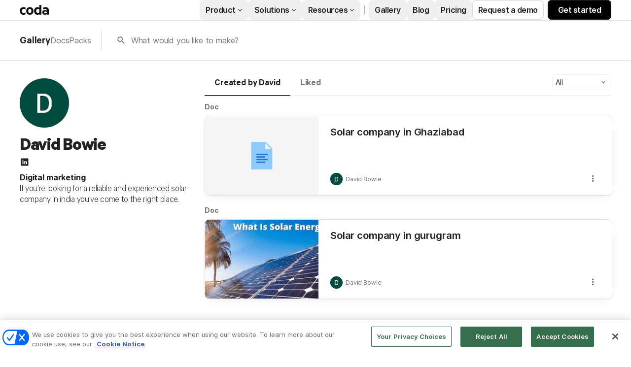

--- FILE ---
content_type: text/html; charset=utf-8
request_url: https://coda.io/@david-bowie
body_size: 25038
content:

    <!DOCTYPE html>
    <html class="no-js" lang="en-US"><head><meta charSet="UTF-8"/><meta name="insight-app-sec-validation" content="769e7b8b-6e3d-416b-ada5-f10bac0c74cf"/><meta name="viewport" content="width=device-width, initial-scale=1, user-scalable=no"/><meta name="theme-color" content="#fbf7f5"/><meta name="msapplication-config" content="none"/><meta name="msapplication-navbutton-color" content="#fbf7f5"/><meta name="msapplication-TileColor" content="#fbf7f5"/><meta name="apple-mobile-web-app-capable" content="yes"/><meta name="mobile-web-app-capable" content="yes"/><meta name="slack-app-id" content="A0133KXMHNE"/><script type="text/javascript" nonce="8348694fe97543d7b70fe05d44187aa9">(({ polyfill: e }) => { if (!("fetch" in window && "assign" in Object)) {
        const t = document.createElement("script");
        t.async = !1, t.src = e, document.head.appendChild(t);
    } })({"polyfill":"https://cdn.coda.io/assets/polyfill.5500fc46e36cc683.entry.js"})</script><link rel="icon" type="image/png" sizes="32x32" href="https://cdn.coda.io/icons/png/color/coda-32.png"/><link rel="icon" type="image/png" sizes="192x192" href="https://cdn.coda.io/icons/png/color/coda-192.png"/><link rel="apple-touch-icon" type="image/png" sizes="120x120" href="https://cdn.coda.io/icons/png/color/coda-apple-120.png"/><link rel="apple-touch-icon" type="image/png" sizes="152x152" href="https://cdn.coda.io/icons/png/color/coda-apple-152.png"/><link rel="apple-touch-icon" type="image/png" sizes="167x167" href="https://cdn.coda.io/icons/png/color/coda-apple-167.png"/><link rel="apple-touch-icon" type="image/png" sizes="180x180" href="https://cdn.coda.io/icons/png/color/coda-apple-180.png"/><meta name="msapplication-square70x70logo" content="https://cdn.coda.io/icons/png/color/coda-128.png"/><meta name="msapplication-square150x150logo" content="https://cdn.coda.io/icons/png/color/coda-270.png"/><meta name="msapplication-TileImage" content="https://cdn.coda.io/icons/png/color/coda-270.png"/><link rel="preload" href="https://cdn.coda.io/assets/09d541197444/fonts/codaicons.woff2" as="font" type="font/woff2" crossorigin="anonymous"/><link rel="preload" href="https://cdn.coda.io/fonts/Calibre-R-Light.woff2" as="font" type="font/woff2" crossorigin="anonymous"/><link rel="preload" href="https://cdn.coda.io/fonts/Calibre-R-Regular.woff2" as="font" type="font/woff2" crossorigin="anonymous"/><link rel="preload" href="https://cdn.coda.io/fonts/Calibre-R-Medium.woff2" as="font" type="font/woff2" crossorigin="anonymous"/><link rel="preload" href="https://cdn.coda.io/fonts/Calibre-R-Semibold.woff2" as="font" type="font/woff2" crossorigin="anonymous"/><link rel="preload" href="https://cdn.coda.io/fonts/Calibre-R-Bold.woff2" as="font" type="font/woff2" crossorigin="anonymous"/><link rel="stylesheet" href="https://cdn.coda.io/assets/gallery.b72f0e6f37e72778.css" crossorigin="anonymous"/><link rel="preload" href="https://cdn.coda.io/assets/gallery.4f16018cc4b5d395.entry.js" as="script" nonce="8348694fe97543d7b70fe05d44187aa9" crossorigin="anonymous"/><script type="text/javascript" nonce="8348694fe97543d7b70fe05d44187aa9">(({ prefetchTags: e }) => { window.addEventListener("load", (() => { for (const t of e) {
        const e = document.createElement("link");
        e.rel = "prefetch", e.crossOrigin = "anonymous", e.href = t.href, e.as = t.as, document.head.appendChild(e);
    } })); })({"prefetchTags":[{"href":"https://cdn.coda.io/assets/browser.82f7b36ba9f9c532.css","as":"style"},{"href":"https://cdn.coda.io/assets/browser.730363e6b1eeb223.entry.js","as":"script"},{"href":"https://cdn.coda.io/assets/webworker.214a7d8e94981a98.entry.js","as":"script"},{"href":"https://cdn.coda.io/assets/prerender.c76549e53d5c242c.entry.js","as":"script"}]})</script><script type="text/javascript" nonce="8348694fe97543d7b70fe05d44187aa9">(async ({ initLoadedPromiseProperty: e, initLoadedCompleteProperty: t, docId: n, publishedSchemaVersion: r, partnerStackPartnerQueryParam: o, referralGlobalQueryParam: i, darkModeLocalStorageKey: a, darkModeStateAttributeName: s, syncPageContainerDocsChainParam: l, containerDocsChainHeader: c, isBrainApp: u }) => { window.appInstanceId = crypto?.randomUUID?.() || "", window[e] = async function () { async function e(e, t, n) { let r = 1; for (;;)
        try {
            const t = await fetch(e, { headers: { Accept: "application/json", ...n?.headers } });
            if (!t.ok) {
                const n = new Error(`Unable to fetch ${e} (${t.status})`);
                n.clientInitializationStatusCode = t.status;
                try {
                    const e = await t.json();
                    n.clientInitializationErrorPayload = e;
                }
                catch { }
                throw n;
            }
            return t;
        }
        catch (e) {
            const n = e;
            if (5 === r || n.clientInitializationStatusCode && !t.includes(n.clientInitializationStatusCode))
                throw n;
            await new Promise((e => setTimeout(e, 1e3 * r))), r++;
        } } let d = "/api/initLoad"; const p = new URLSearchParams(location.search), h = []; n && (h.push(`docId=${n}`), r && h.push(`publishedSchemaVersion=${r}`)), u && h.push("isBrainApp"); const f = {}, m = p.get(l); m && (f[c] = m); const g = p.get(o), y = p.get(i); g ? h.push(`${o}=${encodeURIComponent(g)}`) : y && h.push(`${i}=${encodeURIComponent(y)}`), h.length > 0 && (d += `?${h.join("&")}`); const v = await e(d, [429, 502, 503], { headers: f }), { trackingConsent: b, loggedIn: w, user: C, isNonPersonalDomain: _, intercomHmac: S, docUser: k, snapshotInitLoadUrls: x, countryCode: A } = await v.json(); if (window.codaUser || (window.codaUser = C), window.docUser = k, window.trackingConsent = b, window.loggedIn = w, window.isNonPersonalDomain = _, window.intercomHmac = S, window.countryCode = A, x) {
        const { blockingShards: t, nonBlockingShards: n, deferredShards: r } = x;
        window.snapshotInitLoadUrls = x, window.snapshotInitLoadUrlPromises = {};
        for (const { url: o } of [...t, ...n, ...r])
            o && (window.snapshotInitLoadUrlPromises[o] = e(o, [429, 500, 502, 503]));
    } (() => { })({}), (() => { window.hj || (window.hj = function () { (hj.q || (hj.q = [])).push(arguments); }); })({}), null === window.localStorage.getItem(a) && "settings" in window.codaUser && window.codaUser?.settings?.[s]?.value && (window.localStorage.setItem(a, JSON.stringify(window.codaUser?.settings?.[s]?.value)), "function" == typeof updateDarkModeState && updateDarkModeState(window.codaUser?.settings?.[s]?.value)), (() => { })({}), window[t] = !0, (({ appVersionHash: e, docId: t, eventSource: n, isPageCachedCookieKey: r, lcpEventType: o, loggingServerHostPrefix: i, loggingServerPath: a, navigateEventName: s, sanityMetadata: l, tabVisitDetailsStorageKey: c, uiClientPerfMetricEventName: u, windowVisitIdCookieName: d }) => { function p(r, o) { if (!window.trackingConsent?.analyticsAllowed)
        return !1; const { pathname: s, search: l, hash: c } = window.location, u = [s, l, c].join(""), d = localStorage.getItem("kr-app-session"), p = { batchUuid: "", createdAt: Date.now(), truncationStart: null, truncationEnd: null, docId: t, urlPath: u, buildHash: e, sessionId: d && JSON.parse(d).id, appInstanceId: window.appInstanceId, event: [{ source: n, method: r, clientCreatedAt: Date.now(), context: { docId: t, urlPath: u }, data: o }] }, h = `${i}${a}/event`, f = new Blob([JSON.stringify(p)], { type: "application/json" }); try {
        return navigator.sendBeacon.bind(navigator)(h, f);
    }
    catch (e) {
        return !1;
    } } let h, f; function m(e) { (void 0 === window.firstHiddenTime || e.startTime < window.firstHiddenTime) && (h = e); } function g() { try {
        if (function () { try {
            if (removeEventListener("visibilitychange", g, !0), removeEventListener("pagehide", g, !0), removeEventListener("keydown", g, !0), removeEventListener("click", g, !0), f) {
                for (const e of f.takeRecords())
                    m(e);
                f.disconnect(), f = void 0;
            }
        }
        catch (e) { } }(), h) {
            const e = [];
            for (const t of window.performance.getEntriesByType("resource"))
                h.startTime >= t.startTime && (void 0 === t.duration || t.startTime + t.duration >= h.startTime - 300) && e.push({ name: t.name, start: t.startTime, duration: t.duration });
            const t = { dataPayload: { largestContentfulPaint: h.startTime, largestContentfulPaintSize: h.size, largestContentfulPaintId: h.id, largestContentfulPaintUrl: h.url, windowWidth: window.innerWidth, devicePixelRatio: window.devicePixelRatio, coverImageRenderedWidth: window.coverImageRenderedWidth, coverImageRenderedHeight: window.coverImageRenderedHeight, htmlIsCached: window.htmlIsCached, resources: e }, eventType: o, schemaVersion: window.documentInitContext?.schemaVersion || -1, prerendered: window.prerendered, opVersion: -1, sanityMetadata: l };
            try {
                t.eventId = crypto.randomUUID();
            }
            catch (e) { }
            p(u, t), h = void 0;
        }
    }
    catch (e) { } } window.htmlIsCached = function () { const e = document.cookie.split(";"); for (; e.length;) {
        const t = e.pop();
        let n = t.indexOf("=");
        n = n < 0 ? t.length : n;
        if (decodeURIComponent(t.slice(0, n).replace(/^\s+/, "")) === r) {
            const e = new Date(Date.now() - 86400);
            return document.cookie = `${r}=;expires=${e.toUTCString()}`, !0;
        }
    } return !1; }(), function () { const e = window.performance.timing, t = e.navigationStart, n = { requestStart: e.requestStart - t, responseEnd: e.responseEnd - t, domInteractive: e.domInteractive - t, domComplete: e.domComplete - t }, r = document.querySelector("meta[name='robots']")?.getAttribute("content")?.toLowerCase()?.includes("noindex"), o = { href: window.location?.href, previousHref: window.document?.referrer, soft: !1, userAgent: window.navigator?.userAgent, timing: n, sanityMetadata: l, indexed: !r }; if (window.docCategoryIds && (o.docCategoryIds = window.docCategoryIds), void 0 !== window.Storage && crypto?.randomUUID) {
        const e = function (e) { if (!e)
            return {}; try {
            return JSON.parse(e);
        }
        catch (e) {
            return {};
        } }(window.sessionStorage.getItem(c));
        if (e.tabVisitId || (e.tabVisitId = crypto.randomUUID()), e.lastVisitedPage = e.currentVisitedPage || o.previousHref, e.lastVisitedTime = e.currentVisitedTime, e.currentVisitedPage = window.location?.href, e.currentVisitedTime = Date.now().toString(), o.visitDetails = { tabVisitId: e.tabVisitId, lastVisitedTime: e.lastVisitedTime, lastVisitedPage: e.lastVisitedPage }, window.sessionStorage.setItem(c, JSON.stringify(e)), navigator.cookieEnabled && crypto?.randomUUID) {
            let e = function () { const e = ("; " + document.cookie).split(`; ${d}=`); if (2 === e.length)
                return e.pop().split(";").shift(); }();
            e || (e = crypto.randomUUID(), document.cookie = `${d}=${e}; path=/`), o.visitDetails && (o.visitDetails.windowVisitId = e);
        }
        try {
            o.eventId = crypto.randomUUID();
        }
        catch (e) { }
        p(s, o) && (window.initialNavigateEventSent = !0);
    } }(), function () { try {
        f = new PerformanceObserver(((e, t) => { for (const t of e.getEntries())
            m(t); })), f.observe({ type: "largest-contentful-paint", buffered: !0 }), addEventListener("visibilitychange", g, !0), addEventListener("pagehide", g, !0), addEventListener("keydown", g, !0), addEventListener("click", g, !0);
    }
    catch (e) { } }(); })({"appVersionHash":"09d541197444","docId":null,"eventSource":"event","isPageCachedCookieKey":"is_page_cached","lcpEventType":"LargestContentfulPaint","loggingServerHostPrefix":"https://coda.io","loggingServerPath":"/logging","navigateEventName":"navigate","sanityMetadata":null,"tabVisitDetailsStorageKey":"tab-visit-details","uiClientPerfMetricEventName":"uiClientPerfMetric","windowVisitIdCookieName":"window_visit_id"}); }(); })({"darkModeLocalStorageKey":"krDeviceUserSetting:DarkModeState","darkModeStateAttributeName":"DARK_MODE_STATE","docId":null,"initLoadedCompleteProperty":"initLoadedComplete","initLoadedPromiseProperty":"initLoaded","partnerStackPartnerQueryParam":"gspk","publishedSchemaVersion":null,"referralGlobalQueryParam":"r","syncPageContainerDocsChainParam":"syncPageContainerDocsChain","containerDocsChainHeader":"X-Container-Docs-Chain","isBrainApp":null})</script><script type="application/ld+json">{"@context":"https://schema.org/","@type":"Person","url":"https://coda.io/@david-bowie","name":"David Bowie","description":"If you're looking for a reliable and experienced solar company in india you've come to the right place.","image":"https://images-codaio.imgix.net/https%3A%2F%2Flh3.googleusercontent.com%2Fa%2FACg8ocJtomwOH4dxZnhwhOOvhD5fGaCdLxDDWmSa1IqCX3HmXYtXpA%3Ds96-c?ixlib=js-3.8.0&auto=format%2Ccompress&fit=crop&w=360&h=360&crop=faces&s=e235393d71c30f0a2776f1adc0617eb9","jobTitle":"Digital marketing","worksFor":null}</script><link rel="canonical" href="https://coda.io/@david-bowie"/><meta name="description" content="If you&#x27;re looking for a reliable and experienced solar company in india you&#x27;ve come to the right place."/><meta name="image" content="https://cdn-codaio.imgix.net/external/img/doc-banner-compressed-v3.jpg?fit=crop&amp;ar=1.91%3A1&amp;fm=jpg"/><meta name="author" content="David Bowie"/><meta name="article:author" content="David Bowie"/><meta name="twitter:card" content="summary"/><meta name="twitter:site" content="@coda_hq"/><meta name="twitter:title" content="David Bowie - Coda Profile"/><meta name="twitter:description" content="If you&#x27;re looking for a reliable and experienced solar company in india you&#x27;ve come to the right place."/><meta name="twitter:image" content="https://cdn-codaio.imgix.net/external/img/doc-banner-compressed-v3.jpg?fit=crop&amp;ar=1.91%3A1&amp;fm=jpg"/><meta name="twitter:card" content="summary_large_image"/><meta property="og:type" content="website"/><meta property="og:url" content="https://coda.io/@david-bowie"/><meta property="og:site_name" content="Coda"/><meta property="og:title" content="David Bowie - Coda Profile"/><meta property="og:description" content="If you&#x27;re looking for a reliable and experienced solar company in india you&#x27;ve come to the right place."/><meta property="og:image" content="https://cdn-codaio.imgix.net/external/img/doc-banner-compressed-v3.jpg?fit=crop&amp;ar=1.91%3A1&amp;fm=jpg"/><meta itemProp="name" content="David Bowie - Coda Profile"/><meta itemProp="description" content="If you&#x27;re looking for a reliable and experienced solar company in india you&#x27;ve come to the right place."/><meta itemProp="image" content="https://cdn-codaio.imgix.net/external/img/doc-banner-compressed-v3.jpg?fit=crop&amp;ar=1.91%3A1&amp;fm=jpg"/><meta name="pid" content="f"/><title>David Bowie - Coda Profile</title></head><body class=""><div id="coda-react-host" class="website"></div><script type="text/javascript" nonce="8348694fe97543d7b70fe05d44187aa9">(({ availablePacks: e, clientConfig: t, intercomHmac: n, packAccessControlList: r, pageHeaderData: o, runtimeConfig: i, user: a, isPrerender: s }) => { window.config = t, window.rawRuntimeConfig = i, window.availablePacks = e, window.packAccessControlList = r, window.intercomHmac = n, window.pageHeaderData = o, window.isPrerender = s, a && (window.codaUser = a); })({"availablePacks":{},"clientConfig":{"imgix":{"blobHost":"codaio.imgix.net","blobHostPathPrefix":null,"cdnHost":"cdn-codaio.imgix.net","sanityHost":"sanity-images.imgix.net","webProxyHost":"images-codaio.imgix.net"},"cdnBlobHost":"https://codahosted.io","cdnBlobHostingUrlFormat":"https://codahosted.io/{0}","host":"https://coda.io","assetUrlPrefix":"https://cdn.coda.io/assets/09d541197444","braze":{"enabled":true,"sdkEndpoint":"sdk.iad-05.braze.com","webSdkKey":"dcc0d6f8-db48-4e34-a078-4c094b493c2d"},"browserVersions":{"Chrome":"106.0","Firefox":"110.0","IOS":"16.4","Opera":"68.0","Safari":"16.4","Samsung Browser":"20.0","Vivaldi":"2.4","WebKit":"615.1.26"},"billing":{"stripePublishableKey":"pk_live_DHcK5ES0rVXNNiy27MS85oga","stripeEnabled":true},"codaSingleTenant":null,"customDomainCname":"custom.coda.io","env":"prod","faviconName":"coda","googleAuth":null,"grammarlyAnalyticsLogging":{"baseUrl":"https://in.grammarly.com","endpoint":"v1/events/ingestion_coda"},"grammarlyEndpoints":{"assistantFileUploadUrl":"https://gr-core-prod-assistant-file.s3.amazonaws.com/","authBaseUrl":"https://auth.grammarly.com","capiLocalWsUrl":"wss://capi-local.grammarly.com/freews","capiWsUrl":"wss://capi.grammarly.com/freews","felogUrl":"https://f-log-ai-editor.grammarly.io","femetricsUrl":"https://ai-editor.femetrics.grammarly.io","gatesBaseUrl":"https://gates.grammarly.com","oneGatewayBaseUrl":"https://gateway.grammarly.com","rootHost":"grammarly.com","settingsRegistryBaseUrl":"https://goldengate.grammarly.com","subscriptionBaseUrl":"https://subscription.grammarly.com","treatmentBaseUrl":"https://treatment.grammarly.com","uphookHubUrl":"https://gateway.grammarly.com/uhub"},"grammarlyEnvironment":"prod","grammarlyLinks":{"accountSettingsUrl":"https://account.grammarly.com","docListUrl":"https://app.grammarly.com","redirectUrl":"https://redirect.grammarly.com/redirect"},"superhumanLinks":{"organizationSettingsUrl":"https://settings.superhuman.com/general","pricingUrl":"https://superhuman.com/plans","settingsUrl":"https://settings.superhuman.com/members","subscriptionUrl":"https://settings.superhuman.com/subscription"},"rootAssetUrlPrefix":"https://cdn.coda.io","intercom":{"appId":"m22vs7y5","enabled":true,"sumoLogicSessionIdUrl":"https://service.us2.sumologic.com/ui/bento.html#/search/","env":"prod"},"isMobile":false,"loggingServerHostPrefix":"https://coda.io","loggingServerPath":"/logging","marketo":{"apiHostname":"648-RBQ-128.mktorest.com","formId":1009,"enabled":true},"microsoftTeams":{"clientId":"0e5a38f0-71f9-45e5-952f-8df55bf56a4b"},"packsAuthHost":"coda.io","sanity":{"useCdn":true,"dataset":"production","projectId":"2epdaewr"},"setup":{"intent":{"docIds":{"assetLibrary":"hx1_UUJUuW","automateWork":"yr-i3hBd9h","inventory":"JTCcut7rw8","meetings":"QxWz9-ouqy","notes":"ciSdK-dntZ","productPlanning":"oN9rjps2_v","teamProject":"VBdBfXjQol"}}},"statsig":{"clientSdkKey":"client-dubWc4hZRNQwa5oIhfi5JK5a8HHvH2s8NjYhyfFyFx8","enableStatsigRequestsFromClient":true},"userApiEndpoint":"https://coda.io","recaptchaSiteKey":"6LcWCdgUAAAAADar5DTf3UYv_9dswjctapg3xpi3","isServerSideRender":null,"isCustomDomain":false,"isAiEditor":null,"isSuperhumanDocs":null,"isSuperhumanWeb":null,"sprig":{"envId":"PvU6s2EiuTXX","grammarlyEnvId":"TSFBsQOLWCAu"},"oneTrust":{"dataDomain":"0bb76475-5cc6-48df-8c13-a810bf2494cd","scriptSrc":"https://cdn.cookielaw.org/scripttemplates/otSDKStub.js"}},"intercomHmac":"","packAccessControlList":null,"pageHeaderData":{"_createdAt":"2022-09-30T13:28:18Z","_id":"f8b2f79b-899a-4009-b1f9-04a80f9b6ecc","_rev":"UR3dfZCOLPYmqZOuCEtI7C","_system":{"base":{"id":"f8b2f79b-899a-4009-b1f9-04a80f9b6ecc","rev":"Hi1ss4L1U5AYPmNO0NPJGK"}},"_type":"siteHeader","_updatedAt":"2025-10-23T16:20:17Z","footer":{"codaIcon":{"_type":"imageWithAlt","asset":{"_ref":"image-dc582c9eed3f7396ac1b81a01bb8400996902884-85x132-svg","_type":"reference"}},"columns":[{"_key":"d9f1d12862f3","_type":"footerColumn","links":[{"_key":"67c7b7cf55db","_type":"footerLink","link":"https://coda.io/about","linkType":"link","text":"About us"},{"_key":"d55f111a7b2c","_type":"footerLink","link":"https://coda.io/blog","linkType":"link","text":"Blog"},{"_key":"e7fd8446bdc8","_type":"footerLink","link":"https://coda.io/about/jobs","linkType":"link","text":"Careers"},{"_key":"fc76a358e0ee","_type":"footerLink","link":"https://coda.io/product/accessibility","linkType":"link","text":"Accessibility"},{"_key":"b8c60e576fa4","_type":"footerLink","link":"https://coda.io/about/coda-on-coda","linkType":"link","text":"Coda on Coda"},{"_key":"a5846bf21cbb","_type":"footerLink","email":"press@grammarly.com","linkType":"email","text":"Press"}],"title":"Company"},{"_key":"8f0c6233ac7a","_type":"footerColumn","links":[{"_key":"f60ec6827e53","_type":"footerLink","link":"https://coda.io/compare","linkType":"link","text":"Compare Coda"},{"_key":"a7ed2d2f639e","_type":"footerLink","link":"https://coda.io/solutions/case-studies","linkType":"link","text":"Case studies"},{"_key":"8fffc06bceb415629504f732ff0fc68a","_type":"footerLink","link":"https://coda.io/product/packs","linkType":"link","text":"Packs"},{"_key":"5ef03197cc408446a7fe26c0b7a76818","_type":"footerLink","link":"https://coda.io/developers/apis/v1","linkType":"link","text":"API"},{"_key":"ca19abad6c17","_type":"footerLink","link":"https://coda.io/product/beta-program","linkType":"link","text":"Beta program"},{"_key":"6423621efd26","_type":"footerLink","link":"https://coda.io/product","linkType":"link","text":"Explore Coda"}],"title":"Product"},{"_key":"b86e1bd90206","_type":"footerColumn","links":[{"_key":"68c8c08d3451","_type":"footerLink","link":"https://coda.io/solutions/role/product-teams","linkType":"link","text":"For PMs"},{"_key":"a4ddb5c06350","_type":"footerLink","link":"https://coda.io/solutions/role/sales","linkType":"link","text":"For sales teams"},{"_key":"c3b623310b1e","_type":"footerLink","link":"https://coda.io/solutions/team-size/enterprise","linkType":"link","text":"For enterprise"},{"_key":"e4037fcdccee","_type":"footerLink","link":"https://coda.io/solutions/scenario/meetings","linkType":"link","text":"For meetings"},{"_key":"c1b262a87f25","_type":"footerLink","link":"https://coda.io/solutions/scenario/okrs","linkType":"link","text":"For OKRs"},{"_key":"7ea892bd3683","_type":"footerLink","link":"https://coda.io/solutions","linkType":"link","text":"All solutions"}],"title":"Solutions"},{"_key":"5eafe6b6c74f","_type":"footerColumn","links":[{"_key":"8895fdb0539b","_type":"footerLink","link":"https://coda.io/@codatemplates/team-hub","linkType":"link","text":"Team hub"},{"_key":"627b7ddee226","_type":"footerLink","link":"https://coda.io/@codatemplates/simple-okr-tracker","linkType":"link","text":"OKR tracker"},{"_key":"ab52c0dcdaad","_type":"footerLink","link":"https://coda.io/@codatemplates/meeting-notes-with-ai","linkType":"link","text":"Meeting notes"},{"_key":"3042071391b0","_type":"footerLink","link":"https://coda.io/@codatemplates/product-roadmap","linkType":"link","text":"Product roadmap"},{"_key":"78390dc06091","_type":"footerLink","link":"https://coda.io/@codatemplates/decision-doc","linkType":"link","text":"Decision doc"},{"_key":"63aadad47f85","_type":"footerLink","link":"https://coda.io/gallery","linkType":"link","text":"All templates"}],"title":"Popular templates"},{"_key":"a36b9cecc505","_type":"footerColumn","links":[{"_key":"782f14d72bb5","_type":"footerLink","link":"https://help.coda.io/en/","linkType":"link","text":"Help center"},{"_key":"674f702b88eecce943e4da05f69184a8","_type":"footerLink","linkType":"intercom","text":"Contact support"},{"_key":"1f6287144adf93af6ac15230b49f4a05","_type":"footerLink","link":"https://community.coda.io/","linkType":"link","text":"Community"},{"_key":"416b180a7739e23ab334ee311a9fbea4","_type":"footerLink","link":"https://coda.io/resources","linkType":"link","text":"Learn Coda"},{"_key":"d6656f4fad194d69f63d580cdc84d76f","_type":"footerLink","link":"https://play.google.com/store/apps/details?id=io.coda.codaapp","linkType":"link","text":"Android app"},{"_key":"1f93598d5e3a95a626f35835a32d851a","_type":"footerLink","link":"https://apps.apple.com/app/id1397968110","linkType":"link","text":"iOS app"}],"title":"Resources"}],"universalLinks":[{"_key":"4e33673522be","_type":"footerLink","link":"https://coda.io/trust/privacy","linkType":"link","text":"Privacy"},{"_key":"c2aefdd41c5b558cd7a91c53b97b52a4","_type":"footerLink","link":"https://coda.io/trust","linkType":"link","text":"Legal & security"},{"_key":"1cac60f7a87b647b94e36addb0bed954","_type":"footerLink","link":"https://status.coda.io/","linkType":"link","text":"Status"},{"_key":"e77a7890c6013f73590defc135928bea","_type":"footerLink","link":"https://coda.io/sitemap","linkType":"link","text":"Site map"}]},"products":{"groups":[{"_key":"5799c133b7fb","_type":"group","bottomCta":{"link":"https://coda.io/product/updates","text":"Browse product updates"},"cards":[{"_key":"433998a9ff27","_type":"card","image":{"_type":"imageWithAlt","asset":{"_ref":"image-cef0d611501de801a04951b69fb18241fc7347b6-144x144-svg","_type":"reference"}},"size":"large","src":"/product/ai","subtitle":"Meet your new work assistant. Then get access.","title":"Join the Coda AI Beta"},{"_key":"a1537189dfc8","_type":"card","image":{"_type":"imageWithAlt","asset":{"_ref":"image-5e407b2a036cd850ce6c52cf18003766b46d7d78-500x500-svg","_type":"reference"}},"size":"large","src":"https://coda.io/product/tool-consolidation","subtitle":"Build docs as powerful as apps, and integrate your tools into one space.","title":"Consolidate your tool stack"},{"_key":"a6ac4357b771","_type":"card","image":{"_type":"imageWithAlt","asset":{"_ref":"image-49e892c2a6f3810c37229273b37189e378d11ac6-500x500-svg","_type":"reference"}},"size":"large","src":"https://coda.io/product/collaboration-costs-less-with-coda","subtitle":"Only pay for who makes, not who contributes, so everyone gets a seat at the table.","title":"Save money with our pricing model"}],"title":"Why Coda?"},{"_key":"072d22d9d343","_type":"group","bottomCta":{"link":"https://coda.io/solutions/case-studies","text":"See all"},"cards":[{"_key":"8e743fbe0df7","_type":"card","size":"normal","src":"https://coda.io/solutions/case-studies/intercom","subtitle":"How Intercom PMMs save one day a month with Coda.","title":"Intercom"},{"_key":"71cd6a699dca","_type":"card","size":"normal","src":"https://coda.io/solutions/case-studies/pinterest","subtitle":"How Coda helps Pinterest save thousands per quarter.","title":"Pinterest"},{"_key":"a9738e03a14c","_type":"card","size":"normal","src":"https://coda.io/solutions/case-studies/ted","subtitle":"How TED created the ultimate company wiki in Coda.","title":"TED"},{"_key":"a645051c0279","_type":"card","size":"normal","src":"https://coda.io/solutions/case-studies/appetiser","subtitle":"How Appetiser grew to $8M in two years.","title":"Appetiser"}],"title":"Case studies"},{"_key":"3f305ebb0645","_type":"group","bottomCta":{"link":"/gallery?filter=packs","text":"Browse Packs"},"cards":[{"_key":"0d07b527682d","_type":"card","image":{"_type":"imageWithAlt","asset":{"_ref":"image-7753d07899beeb07255b7b693ca559e411fbcf33-500x500-svg","_type":"reference"}},"size":"normal","src":"https://coda.io/product/publishing","title":"Publishing"},{"_key":"9b6532c41019","_type":"card","image":{"_type":"imageWithAlt","asset":{"_ref":"image-5f3f6cd8f14046ac533630581cfe4f5ad91e5080-42x42-svg","_type":"reference"}},"size":"normal","src":"https://coda.io/product/packs","title":"Packs"},{"_key":"9417eaa5b5c5","_type":"card","image":{"_type":"imageWithAlt","asset":{"_ref":"image-24e22f68c256de185f3062102c3f826dd918781b-48x48-svg","_type":"reference"}},"size":"normal","src":"/resources/packs/why-build-packs","title":"Build a pack"},{"_key":"2b92fd1e3745","_type":"card","image":{"_type":"imageWithAlt","asset":{"_ref":"image-9298f214b1ef6fcfadd53cad65715862bf65aa49-500x500-svg","_type":"reference"}},"size":"normal","src":"/developers","title":"API"}],"title":"Platform"}]},"productsV2":{"categoryLink":"/product","leftGroups":[{"_key":"de1cbf840ed5","_type":"group","cards":[{"_key":"8519c25cffc4","_type":"card","image":{"_type":"imageWithAlt","asset":{"_ref":"image-3dde61749535f25ffe4f4d657aded44b6b1cc33c-64x64-svg","_type":"reference"}},"src":"https://coda.io/product/docs-and-team-hubs","style":"normal","title":"Docs & team hubs"},{"_key":"14a7c6d7b7490300b6ec7262e93dde55","_type":"card","image":{"_type":"imageWithAlt","asset":{"_ref":"image-688dc2bf6a2e120df1b8c41f6a5c3293f38216c7-64x64-svg","_type":"reference"}},"src":"https://coda.io/product/trackers-and-apps","style":"normal","title":"Trackers & apps"},{"_key":"a7d03cb9ca22","_type":"card","size":"normal","src":"/product","style":"greyText","title":"See all \u2192"}],"title":"Explore"},{"_key":"355fda3cec54dcd78cf578e3a62af591","_type":"group","cards":[{"_key":"8519c25cffc4","_type":"card","src":"https://coda.io/product/ai","style":"normal","title":"Coda AI"},{"_key":"55f1b4f4f98e85158f90fc6030b1bdbe","_type":"card","src":"https://coda.io/product/integrations","style":"normal","title":"Integrate your tools"},{"_key":"14a7c6d7b7490300b6ec7262e93dde55","_type":"card","src":"https://coda.io/product/tool-consolidation","style":"normal","title":"Consolidate your tools"}],"title":"AI & integrations"},{"_key":"fd3bf368a95f76f9dceb84a336012591","_type":"group","cards":[{"_key":"8ccfbf0f10e1","_type":"card","src":"https://coda.io/product/whats-new","tag":"featured","title":"What's new"},{"_key":"3ff9dcfa5c76","_type":"card","src":"/product/packs","title":"Packs"},{"_key":"14f9414d9cef8f61b8fbdf95ceeb6251","_type":"card","src":"/product/publishing","title":"Publishing"}],"title":"More"}],"rightGroup":{"bottomCta":{"link":"/compare","text":"See all"},"cards":[{"_key":"057b604520009bb4985ea38504e5ea05","_type":"card","src":"https://coda.io/compare/notion","style":"normal","title":"vs Notion"},{"_key":"83ea87392ef89d89b4d19e8e0c8f0e0a","_type":"card","src":"https://coda.io/compare/confluence","style":"normal","title":"vs Confluence"},{"_key":"0a0e28c4a4c73567a341b9d18c9433de","_type":"card","src":"https://coda.io/compare/quip","style":"normal","title":"vs Quip"},{"_key":"46479cf6960d","_type":"card","src":"https://coda.io/compare/airtable","style":"normal","title":"vs Airtable"},{"_key":"8db12804ac27","_type":"card","src":"/compare","style":"greyText","title":"See all \u2192"}],"title":"Compare","titleLink":"/compare "}},"resources":{"groups":[{"_key":"677bc2397de2","_type":"group","bottomCta":{"link":"/resources","text":"See all"},"cards":[{"_key":"008078a67afa443c3ebf9d939f8822f0","_type":"card","image":{"_type":"imageWithAlt","asset":{"_ref":"image-a56f8e7239902313405727ad074f1642949d6b88-500x500-svg","_type":"reference"}},"size":"large","src":"/resources/guides","subtitle":"Step-by-step instructions for creating custom workflows and more.","title":"Guides"},{"_key":"e574bd9ca2d6","_type":"card","image":{"_type":"imageWithAlt","asset":{"_ref":"image-55abad174dc2e45fe1598be99736304274fed9f6-500x500-svg","_type":"reference"}},"size":"large","src":"/resources/courses","subtitle":"Curated video tutorials to help you learn what solutions work best for you.","title":"Courses"},{"_key":"348b071df1f1dea379d34b88372dc9da","_type":"card","image":{"_type":"imageWithAlt","asset":{"_ref":"image-86aa6ef3cafdda4c622a5ffaf23b8b6ad1f8ab89-500x500-svg","_type":"reference"}},"size":"large","src":"https://coda.io/resources/webinars","subtitle":"Live sessions with our experts, who can help tailor our tools to your needs.","title":"Webinars"}],"title":"Learn"},{"_key":"bcff3a0354c8","_type":"group","cards":[{"_key":"55f6f541a687","_type":"card","image":{"_type":"imageWithAlt","asset":{"_ref":"image-474649982fcb41e0cbbc274dfb9d45cd7a4239d0-500x500-svg","_type":"reference"}},"src":"https://help.coda.io/","title":"Help center"},{"_key":"a533648b1067","_type":"card","image":{"_type":"imageWithAlt","asset":{"_ref":"image-8c3e6070663a4b961f6618b3374d5840630f1eb2-50x50-svg","_type":"reference"}},"src":"https://community.coda.io/","title":"Community"},{"_key":"707e3c0da2e9","_type":"card","image":{"_type":"imageWithAlt","asset":{"_ref":"image-3cc7c69fb8288cd0a09292ff6a0f96214bb9a927-48x48-svg","_type":"reference"}},"src":"/formulas","title":"Formula list"},{"_key":"6b4da075d6e7","_type":"card","image":{"_type":"imageWithAlt","asset":{"_ref":"image-7f47d63bc84506b3dd9a004bc9a1cb8010672c29-500x500-svg","_type":"reference"}},"src":"/partners/hire-an-expert","title":"Hire a Coda expert"}],"title":"Support"},{"_key":"86d7a9805777","_type":"group","cards":[{"_key":"e747f720bec7","_type":"card","size":"normal","src":"/about","title":"About us"},{"_key":"527438182164","_type":"card","size":"normal","src":"/partners","title":"Partner with us"},{"_key":"8e18285c3c92","_type":"card","size":"normal","src":"/blog","title":"Blog"}],"title":"Company"}]},"resourcesV2":{"categoryLink":"/resources","leftGroups":[{"_key":"68ca3d19bd74","_type":"group","bottomCta":{"link":"/resources","text":"See all"},"cards":[{"_key":"7939d91f22e5","_type":"card","image":{"_type":"imageWithAlt","asset":{"_ref":"image-9902a13dd3ebea7e2cd66bf3573df1049ae61f3f-64x64-svg","_type":"reference"}},"src":"https://coda.io/resources/guides","style":"normal","title":"Guides"},{"_key":"ad9c65e10c5bbcb03560bdd965c2f893","_type":"card","image":{"_type":"imageWithAlt","asset":{"_ref":"image-2bc73edc98f15551dfdf6049522cb49dddcbb75c-64x64-svg","_type":"reference"}},"src":"https://coda.io/resources/webinars/training-recordings","style":"normal","title":"Interactive sessions"},{"_key":"28087de9fdfe58221bab3b82ba1094e6","_type":"card","image":{"_type":"imageWithAlt","asset":{"_ref":"image-da940b0a674ded742fc67590a9857409f369e653-64x64-svg","_type":"reference"}},"src":"https://coda.io/resources/webinars","style":"normal","tag":"featured","title":"Webinars"}],"title":"Learn"},{"_key":"b6bd4cb4c5cf466ab9aebfcad104aa24","_type":"group","cards":[{"_key":"7939d91f22e5","_type":"card","src":"https://help.coda.io/","style":"normal","title":"Help center"},{"_key":"91c324e6b56930bbf813a7e9bb59a991","_type":"card","src":"https://community.coda.io/","style":"normal","title":"Coda community"},{"_key":"cf489c15981893c2cd2323ff7e906d1a","_type":"card","src":"https://coda.io/partners/hire-a-services-partner","style":"normal","title":"Hire a Services Partner"},{"_key":"8b88abc6a4ec6a6ecee5fdd2cce9e0c9","_type":"card","src":"https://coda.io/partners","style":"normal","title":"Partner with us"}],"title":"Connect"},{"_key":"c16ea308429890cc9f65cd1ab0afe312","_type":"group","cards":[{"_key":"7939d91f22e5","_type":"card","src":"https://coda.io/resources/packs/why-build-packs","style":"normal","title":"Pack Studio"},{"_key":"4424c4f658d8cd5c7221c9e090bca3e8","_type":"card","src":"https://coda.io/formulas","style":"normal","title":"Formula list"},{"_key":"75792ab109f124df647eeb5d6db7ada9","_type":"card","src":"https://coda.io/developers","style":"normal","title":"API"}],"title":"Extend"}],"rightGroup":{"cards":[{"_key":"7700d75ab0c6","_type":"card","style":"greyText","title":"Featured guide"},{"_key":"881c516fdae6","_type":"card","image":{"_type":"imageWithAlt","asset":{"_ref":"image-ca202a0cee6eb74483fcd2957d6b867ebcc03b22-4096x2143-png","_type":"reference"}},"src":"https://coda.io/resources/guides/how-to-build-a-team-hub","style":"resourceCard","tag":"featured","title":"How to build a team hub on Coda"},{"_key":"7c86552ad82b","_type":"card","src":"https://coda.io/resources/guides","style":"greyText","title":"See all \u2192"}]}},"solutions":{"groups":[{"_key":"29c604a10c5f","_type":"group","cards":[{"_key":"6dc89de18dbc","_type":"card","image":{"_type":"imageWithAlt","asset":{"_ref":"image-5dc0c8d2ab975a7f25d5d6957492b0f9aeec028e-50x50-svg","_type":"reference"}},"size":"large","src":"/solutions/role/product-teams","title":"Overview: Coda for product teams"},{"_key":"912901aea370","_type":"card","image":{"_type":"imageWithAlt","asset":{"_ref":"image-1c1ca2305b205ac9d59e18f0372ff680d99cafbc-144x144-svg","_type":"reference"}},"size":"large","src":"/blog/product-teams/3-reasons-product-teams-run-on-coda","title":"Blog: Run your product team on Coda"},{"_key":"d8020a1dace0","_type":"card","image":{"_type":"imageWithAlt","asset":{"_ref":"image-dd31df788bb70a6ff786097886a098894c172cce-144x144-svg","_type":"reference"}},"size":"large","src":"/gallery/product","title":"Templates: Time-tested docs to get started quickly"}],"title":"Featured solution"},{"_key":"2a11970a3751","_type":"group","cards":[{"_key":"db1c8f608058","_type":"card","image":{"_type":"imageWithAlt","asset":{"_ref":"image-79175b1ec3c06a512f12ff6a5cd60adbbc6e1c8e-500x500-svg","_type":"reference"}},"size":"normal","src":"https://coda.io/solutions/team-size/enterprise","title":"Enterprise"},{"_key":"31238daacaf5632f4c8e3da381d03a68","_type":"card","image":{"_type":"imageWithAlt","asset":{"_ref":"image-b6513f2e42d089be786352e8c782b3b2cc30012c-500x500-svg","_type":"reference"}},"size":"normal","src":"https://coda.io/solutions/team-size/startups","title":"Startups"},{"_key":"4fa32b1134a2","_type":"card","image":{"_type":"imageWithAlt","asset":{"_ref":"image-04a628adbb935477ce3b8b96dc9076d5b3da1a9d-500x500-svg","_type":"reference"}},"size":"normal","src":"https://coda.io/solutions/team-size/small-businesses","title":"Small businesses"}],"title":"Team size"},{"_key":"3825ce91fd60096ae0022e81304b1681","_type":"group","cards":[{"_key":"db1c8f608058","_type":"card","image":{"_type":"imageWithAlt","asset":{"_ref":"image-2b57486ada17b67b7640bf119eba7eaf9ca7c434-500x500-svg","_type":"reference"}},"size":"normal","src":"https://coda.io/solutions/role/product-teams","title":"Product"},{"_key":"3a97fdd19cfb0b8192f8ec4ca0db1e3e","_type":"card","image":{"_type":"imageWithAlt","asset":{"_ref":"image-c5b97154308a34efc1ccca83fefef7212beb1230-500x500-svg","_type":"reference"}},"size":"normal","src":"https://coda.io/solutions/role/sales","title":"Sales & success"},{"_key":"da7a1eb45c664b90bb1b6884095f023f","_type":"card","image":{"_type":"imageWithAlt","asset":{"_ref":"image-50fb0efc36c0d5453ebfe8e5954444f1d4ed8dd2-500x500-svg","_type":"reference"}},"size":"normal","src":"https://coda.io/solutions/role/marketing","title":"Marketing"},{"_key":"95d92195cc6ecbc102f4ccd92b835bec","_type":"card","image":{"_type":"imageWithAlt","asset":{"_ref":"image-4507dd40818b58d97197fdb20347b70c832dc61e-500x500-svg","_type":"reference"}},"size":"normal","src":"https://coda.io/solutions/role/students","title":"Students"},{"_key":"9f0cf180b6808e311a3f282d25bc146c","_type":"card","image":{"_type":"imageWithAlt","asset":{"_ref":"image-c7a350df8edb99f82926c97eb6db6cfb1409c068-500x500-svg","_type":"reference"}},"size":"normal","src":"https://coda.io/solutions/role/educators","title":"Educators"}],"title":"Role"},{"_key":"56cf9c6d28a9","_type":"group","cards":[{"_key":"8307bf4594e1","_type":"card","size":"normal","src":"https://coda.io/solutions/scenario/projects","title":"Project management"},{"_key":"1129b1a9e74c15763def751971af8cd0","_type":"card","size":"normal","src":"https://coda.io/solutions/scenario/meetings","title":"Meetings"},{"_key":"37bc0c32f055dbba87bfec57dd5a0004","_type":"card","size":"normal","src":"https://coda.io/solutions/scenario/knowledge-management","title":"Knowledge management"},{"_key":"1eb40c0101a3e26b2e16f5d632cf007c","_type":"card","size":"normal","src":"https://coda.io/solutions/scenario/okrs","title":"OKRs and planning"}],"title":"Scenario"}]},"solutionsV2":{"categoryLink":"/solutions","leftGroups":[{"_key":"d5fe424b5c46","_type":"group","cards":[{"_key":"a9c45b5166e8","_type":"card","image":{"_type":"imageWithAlt","asset":{"_ref":"image-5c6bb8fa35aae9d3fb55da9c99e77c732d36de16-64x64-svg","_type":"reference"}},"src":"https://coda.io/solutions/role/product-teams","style":"normal","title":"Product"},{"_key":"deef0c3cb606fc2e25c21d6e5c24fb85","_type":"card","image":{"_type":"imageWithAlt","asset":{"_ref":"image-60e74f53b6ed653516ea8ac02c326b45b0cd479b-64x64-svg","_type":"reference"}},"src":"https://coda.io/solutions/role/marketing","style":"normal","title":"Marketing"},{"_key":"8608a3eed2e0","_type":"card","image":{"_type":"imageWithAlt","asset":{"_ref":"image-fea62911081a250e8e072dfa412e548d8b33d204-64x64-svg","_type":"reference"}},"src":"https://coda.io/solutions/role/sales","title":"Sales"},{"_key":"af54984d9693","_type":"card","src":"https://coda.io/solutions#by-role","style":"greyText","title":"See all \u2192"}],"title":"By role"},{"_key":"5ae30b2fcf50","_type":"group","bottomCta":{"link":"/solutions","text":"See all"},"cards":[{"_key":"b5510b55bef9b1de59730c1731dc851d","_type":"card","src":"https://coda.io/solutions/scenario/okrs","style":"normal","title":"Planning & OKRs"},{"_key":"efe2e2f80ec2","_type":"card","src":"https://coda.io/solutions/scenario/meetings","style":"normal","title":"Meetings"},{"_key":"1adb9a963db46e19f1a8ed041df67575","_type":"card","src":"https://coda.io/solutions/scenario/projects","style":"normal","title":"Project management"},{"_key":"3af466e6a170","_type":"card","src":"https://coda.io/solutions#by-scenario","style":"greyText","title":"See all \u2192"}],"title":"By scenario"},{"_key":"50506e817aed6f20d052e14780f83a82","_type":"group","bottomCta":{"link":"/solutions","text":"See all"},"cards":[{"_key":"efe2e2f80ec2","_type":"card","src":"https://coda.io/solutions/team-size/enterprise","style":"normal","title":"Enterprise"},{"_key":"1adb9a963db46e19f1a8ed041df67575","_type":"card","src":"https://coda.io/solutions/team-size/startups","style":"normal","title":"Startups"},{"_key":"b5510b55bef9b1de59730c1731dc851d","_type":"card","src":"https://coda.io/solutions/team-size/small-businesses","style":"normal","title":"Small business"},{"_key":"a396217dd673","_type":"card","src":"https://coda.io/solutions#by-team-size","style":"greyText","title":"See all \u2192"}],"title":"By team size"}],"rightGroup":{"bottomCta":{"link":"/case-studies","text":"See all"},"cards":[{"_key":"669433d8fe07","_type":"card","image":{"_type":"imageWithAlt","asset":{"_ref":"image-54e838140010ee3b4aa587b56eb348973008f66d-2400x1091-png","_type":"reference"}},"src":"https://coda.io/solutions/case-studies/qualtrics","style":"resourceCard","title":"How Qualtrics saves money with Coda."},{"_key":"8bf6fb8a7f0e","_type":"card","src":"https://coda.io/solutions/case-studies","style":"greyText","title":"See all \u2192"}],"title":"Case studies","titleLink":"https://coda.io/solutions/case-studies"}},"title":" Site header and footer"},"runtimeConfig":{"AdminSettingsResourceCards":[{"description":"Learn about the workspace admin role, adding new admins, and how to identify your admin.","id":"admin-settings-workspace-admins-in-coda","imageUrl":"img/organization/workspace_admins.png","linkText":"Check it out","title":"Workspace admins in Coda","url":"https://help.coda.io/en/articles/3388796-workspace-admins-in-coda"},{"description":"Learn how to delete the workspace, tailor your workspace settings, and more!","id":"admin-settings-create-and-manage-workspace","imageUrl":"img/organization/manage_workspace.png","linkText":"Check it out","title":"Create and manage your Coda workspace","url":"https://help.coda.io/en/articles/3388779-create-and-manage-your-coda-workspace"},{"description":"Learn how to add new Doc Makers and best practices for removing inactive Doc Makers.","id":"admin-settings-manage-new-doc-makers","imageUrl":"img/organization/manage_doc_makers.png","linkText":"Check it out","title":"Manage new Doc Makers","url":"https://help.coda.io/en/articles/3636645-manage-new-doc-makers"},{"description":"How to invite new members, monitor doc and AI activity of existing members, and more.","id":"admin-settings-invite-and-manage-workspace-members","imageUrl":"img/organization/invite_workspace_members.png","linkText":"Check it out","title":"Invite and manage workspace members","url":"https://help.coda.io/en/articles/6103572-invite-and-manage-workspace-members"}],"AdminSettingsResourceCardsV2":{"contentAdminCards":[{"description":"Find all Docs in the Doc Management dashboard.","id":"admin-settings-find-and-manage-docs","imageUrl":"img/organization/manage_docs.png","linkText":"Check it out","title":"Find and manage Docs","url":"https://help.coda.io/en/articles/9006771-manage-docs-in-your-org"},{"description":"How to keep docs alive after someone leaves your company.","id":"admin-settings-manage-doc-transfers","imageUrl":"img/organization/transfer_docs.png","linkText":"Check it out","title":"Manage Doc transfers","url":"https://coda.io/resources/guides/doc-transfers-at-your-company"}],"orgAdminOrWorkspaceAdminCards":[{"description":"Learn about the workspace admin role, adding new admins, and how to identify your admin.","id":"admin-settings-workspace-admins-in-coda","imageUrl":"img/organization/workspace_admins.png","linkText":"Check it out","title":"Workspace admins in Coda","url":"https://help.coda.io/en/articles/3388796-workspace-admins-in-coda"},{"description":"Learn how to delete the workspace, tailor your workspace settings, and more!","id":"admin-settings-create-and-manage-workspace","imageUrl":"img/organization/manage_workspace.png","linkText":"Check it out","title":"Create and manage your Coda workspace","url":"https://help.coda.io/en/articles/3388779-create-and-manage-your-coda-workspace"},{"description":"Learn how to add new Doc Makers and best practices for removing inactive Doc Makers.","id":"admin-settings-manage-new-doc-makers","imageUrl":"img/organization/manage_doc_makers.png","linkText":"Check it out","title":"Manage new Doc Makers","url":"https://help.coda.io/en/articles/3636645-manage-new-doc-makers"},{"description":"How to invite new members, monitor doc and AI activity of existing members, and more.","id":"admin-settings-invite-and-manage-workspace-members","imageUrl":"img/organization/invite_workspace_members.png","linkText":"Check it out","title":"Invite and manage workspace members","url":"https://help.coda.io/en/articles/6103572-invite-and-manage-workspace-members"}],"orgPackAdminCards":[{"description":"Review and approve which Packs for your org.","id":"admin-settings-manage-pack-approvals","imageUrl":"img/organization/manage_packs.png","linkText":"Check it out","title":"Manage Pack approvals","url":"https://help.coda.io/en/articles/5574990-enable-pack-approvals-and-manage-requests"},{"description":"Use custom configs to manage Pack access and functionality.","id":"admin-settings-configure-custom-pack-access","imageUrl":"img/organization/configure_packs.png","linkText":"Check it out","title":"Configure custom Pack access","url":"https://help.coda.io/en/articles/8511472-configure-custom-access-to-packs"}]},"AiEditorImportIdorProtectionEnabled":"enabled","AiEditorOnboardingEnabled":"enabled","AiEditorSharing":"enabled","AiEditorSharingContactAutocomplete":"enabled","AiEditorSynonymsEnabled":"enabled","AiEditorWordExportEnabled":"enabled","AndroidTypingFix":{"delayMillis":60,"enabled":"enabled"},"ApiMaxSnapshotSizeMB":125,"AsanaImporterSetting":{"configByBrowsing":true,"configByUrl":true,"importEnabled":false},"AsyncFormulaEngineClientFatalErrorTypes":["apply","back_dependencies_requested","calc-complete","clear-expr-cache","deferredHydrate","dep_request","dependent_grid_ids","doc_size_request","documentLoadCompleted","exec-expr","hydrate","rebase","version-updated"],"AudioEmbedPlayback":"enabled","BentoOnboardingFullPageEmbedExample":"https://docs.google.com/document/d/1xNqxMin1X0os8NIKe2Z6WsZFv2Qk7An3IHbU4zClpcE/edit","BentoOnboardingProductManagersTemplateId":"5goHYTftnd","BentoOnboardingProductManagersTestTemplateId":"ovVnOqlCyH","BlockIntercomService":"enabled","BrainPeopleSettings":{"fuzzyNameMatchThreshold":0.7,"servingSequencesPerPackLimit":3},"BrainTenantEnabled":"enabled","BrazeBannerEnabled":"enabled","BrazeCardEnabled":"enabled","BrowserLogTransportConfig":{"rateLimitAddedDelayMillis":300000,"sendDelayMillis":10000,"useIdb":true,"useSocket":true},"CalloutInvalidContentCutoffTimestamp":1666422000,"CanvasCellOverlay":"enabled","CardViewRenderLimitConfig":{"columnLimit":20,"rowLimit":1000},"CodaAgentRestrictions":{},"CodaBrainChatBoxDisclaimer":"**Coda Brain is an early access preview and can make mistakes.**\nPlease verify important details and provide feedback with the thumbs up and thumbs down buttons.\n\n**Just getting started?**\nCoda Brain can help search across docs, query data in external tools, and summarize key decisions. It *can not yet* perform complex analysis or take action on your behalf. [Go here](https://coda.io/docs/brain/apps/connectedApps) to see everything you have in your Brain.","CodaBrainColumn":"enabled","CodaBrainDynamicTableIngestion":"enabled","CodaBrainExtensionId":"ocjjmmnhefcaopncklmdodfglamkeign","CodaBrainExtensionIds":["ocjjmmnhefcaopncklmdodfglamkeign","pbdpddefpmdbfdgkaknnmimgjmjoefmj","cdgkmagmdldlpiglliebaajdpdkigcbi","dipjbaeecehmimeelgehcodalckeklid","clppjidbanhondokgacbbbhdnihejpad"],"CodaBrainIngestionStatusStalenessUpdates":"enabled","CodaBrainIngestionStatusThresholds":{"map":{"connection":0.99,"maxNumFailingTablesToDisplay":20,"stalenessDays":7,"table":0.8}},"CodaBrainMetaOnlyIngestions":["31459","1076"],"CodaBrainPackMakerTools":"enabled","CodaBrainPacksRequiringAuthForUserMapping":[1013,31997],"CodaBrainPacksRestrictedToSingleIngestion":["1076"],"CodaBrainPacksWithOauthReferringToCoda":[1003,1004,33739,31997,1052,31459],"CodaBrainQuickConnectIngestionParameters":{"map":{}},"CodaBrainRemovePackListPerOrg":[1000,1059],"CodaBrainSyncTablesIgnoreList":{"1004":["Threads"],"1010":["Pages"],"1013":["CodeSearch"],"1021":["Docs","DocAnalytics"],"1022":["JobOpenings","ApprovalFlows"],"1052":["ServiceDeskIssues","Components","Projects","Groups","GroupMembers","RoleMembers"],"1076":["GroupMemberships"],"1083":["Commits"],"1090":["Fields"],"10591":["Channels"],"11262":["Table","TableByUrl"],"11404":["Calls"],"11512":["Portfolios","Projects","Sections","TasksAll","Teams","Goals","Workspaces","Users","TeamMembers"],"11563":["ServiceDeskIssues","Projects","Components"],"11867":["Commits"],"31997":["Contents","Groups","GroupMembers","Blogs","Users"]},"CodaBrainUseLivePackVersion":"enabled","CodaBrainUseV1OauthUserMapping":"enabled","CommentsUpdateCheckCreatorInitSeconds":1748379600,"ConfluenceDataCenter":"enabled","ConfluenceImporterSettings":{"importCatalogCheckboxStateV2":true,"importFolderSupport":true},"ContactSalesInAppPrompt":"disabled","CopyLinkLineAction":"enabled","CrossDocAlwaysHydrateViewsOnBrowserDocs":"disabled","CrossDocLimitSourceFileSize":"enabled","CurrencyImprovements":"enabled","CustomerSuccessActivationCalendar":"https://hello.coda.io/calendar/team/t/42","CustomerSuccessProUpgradeCalendar":"https://hello.coda.io/calendar/team/t/36","CustomerSuccessTeamUpgradeCalendar":"https://hello.coda.io/calendar/team/t/37","DerankOrgDeniedPacks":{"enabledForOrganizationIds":["org-fvsM1Ax149"],"fullyEnabled":false},"DisableSyncTableRowMove":"enabled","DisplayImpactAtRefOptimization":2,"DocListSearchHistory":"enabled","DocSizeGracePeriodDays":14,"DocSizeUiImprovements":"disabled","DrawingLayerRemovalOnMsOfficePaste":"enabled","DynamicEnterpriseSeatMinimums":"enabled","EmbedCacheEvictionTimeMs":14400000,"EmbedCacheSize":5,"EmbedCaching":"enabled","EmbedStylingDisabledUrlRegexes":["^https:\\/\\/twitter.com\\/\\w+\\/status\\/\\d+(\\?.*)?(\\#.*)?$"],"EnableCodeBlocksFoldingSupport":"enabled","ExternallyBackedSyncGrids":0,"FolderColorsInsteadOfIcons":"enabled","FolderManagers":"enabled","FolderUiSimplification":"enabled","ForethoughtSetting":{"apiKey":"7bcb73ff-81ab-4151-986a-2f8a53d18624","enabled":true,"env":"production","origin":"https://solve-widget.forethought.ai"},"FreeTierQuotaLimits":{"objectsCount":50,"rowCount":1000},"GalleryBacklinkVisibility":{"enabledFeatureSetIds":["Basic","Pro"],"enabledWorkspaceIds":["ws-F-IGtUdAMa","ws-cNqmyTG0B9"]},"GenericTemplateOnboardingDocId":"wT_t99aecC","GoogleDocsImporterSettings":{"importCatalogCheckboxStateV2":true},"GrammarlyAnalyticsLogging":"enabled","HideCopyDocuments":["63guaYOU3C"],"HomeDropdown":"enabled","ImportersMaxActiveWorkflows":120,"ImportersMaxActiveWorkflowsPerUser":2,"IndexDrivenInvalidation":2,"InformationalTourLimit":3,"InsertPostImportTasksViaWorkflow":"enabled","LogTransportDisabledMatches":["Error loading form document.*The specified key does not exist","network error","OpaqueCrossDomainXhrError","Request error status 0","Object Not Found Matching Id","Invalid sync table tag found","safari-web-extension"],"MarkdownPasteDetection":"enabled","MarketoFormSubmittedMessage":{"map":{"1475":"Thank you! Please show this form to a member of the Coda team at the booth."}},"MaxCalcDocSize":325,"MissingDocOwnerGracePeriodDays":7,"MobileTour":"enabled","MobileWelcomeDocExperiment":{"forcedOnTreatment":"Treatment","name":"E-116","state":"forcedOn","timestamp":1662652800},"MobileWelcomeDocId":"zqUlRZPOIs","NewAccountDefaultDocSettings":"enabled","NewMakerBillingModelOfferPromoVisible":"disabled","NewMoveAndCopyDialog":"enabled","NotionImporterSettings":{"importCatalogCheckboxStateV2":true},"OnboardingQuestionMapping":{"map":{"collaborative-docs":{"canvasOnboardingPageId":"section-w1Orf3imB5","docId":"wT_t99aecC","pageId":"sumB5"},"engineering":{"docId":"TbgQIKlZJG"},"founder":{"docId":"43v0xPkP8_"},"generic-team-hub":{"docId":"Mep2ccABNl"},"other-team":{"description":"Build flexible solutions for meetings, projects, and team wikis.","icon":"rocket","key":"other-team","name":"Different kind of team"},"product-team":{"description":"Plan, track, and launch with roadmaps, OKRs, and more.","docId":"5goHYTftnd","docTitle":"Coda for Product Managers","icon":"goal","key":"product-team","name":"Product management"},"project-tracking":{"canvasOnboardingPageId":"section-Y70nbB-PWJ","docId":"wT_t99aecC","pageId":"suPWJ"},"sales":{"docId":"G1uYCKVD5G"},"soloist":{"docId":"i8hg94Q_Zn"},"team-hub":{"canvasOnboardingPageId":"section-HIgVb1Cjrg","docId":"wT_t99aecC","pageId":"sujrg"}}},"OneTrustCookie":"enabled","OrgDefaultWorkspaceLaunchTimestamp":1737014400,"OrgDocsDashExternallySharedUserDomains":"enabled","OversizedCanvasCellsInCopyInfo":"disabled","PackEntrypointEditEnable":"enabled","PackIdsDisablingConnectionSelectorForManagedTemplateIngestion":[31997,1004],"PacksAsAgents":"enabled","PacksSyncTableAutoGrowthColumnLimit":100,"PacksSyncTableColumnPickerMaxAllowedColumns":500,"PacksToExcludeForBrainBackedGrids":[],"PacksToIncludeForBrainBackedGrids":[],"PaletteLoggerJsProfiling":"enabled","PaletteLoggerSettings":{"clientKey":"7624792f-4c9e-4ef5-8a18-011656451475","enabled":true},"PersonalizationUseCaseToDocId":{"collaborative-docs":"efOjuH9qma","project-tracking":"pUfdy1jyNl","team-hub":"QwcI0fuL0t"},"PinToWorkspaceAdminToggle":"enabled","PinnedWelcomeDocStartTimestamp":1652914800,"PrBotChecklistEnabled":"enabled","PrBotChecklistInfo":{"map":{"docId":"If8qf73Lg3"}},"PreapprovedEmbedDomainsAllowlist":["app.klue.com","tableau.qprod.net","sdk.docs.matterway.io","iframe.mediadelivery.net","app.usebubbles.com","coda.embed-omniapp.co","beta.renegadepartners.com"],"PrerenderTemplateScreenshotSetting":{"enabled":true},"PrintDisabledDocs":["DM95HPuG3X"],"Promotions":{"aiEditorSharing":"on","callouts":"on","codeBlocks":"on","customIcons":"on","defaultDateFormats":"on","editableCanvasColumnPreview":"off","filterBar":"off","forms":"off","messageBuilder":"off","rowDetailPosition":"on","suggestChanges":"on","syncPages":"on"},"PurgeColumnGcCleanup":"enabled","QuipImporterSetting":{"configByBrowsing":true,"configByUrl":true,"importCatalogCheckboxStateV2":true,"importComments":false},"RecalculateDocSizeOnCF":"enabled","RecommendationTrayTemplates":{"templates":[{"description":"Track team\u2019s tasks, status, dates and assignees.","icon":"checked-2","id":"OqYnVjAiRA","name":"Tasks","preview":"tasks.png"},{"description":"Your meeting, in a single table.","icon":"note","id":"SskXwKa6vT","name":"Meeting notes","preview":"meeting-notes.png"},{"description":"A structured, interactive brief for your project.","icon":"sorting-arrows","id":"m5RpCySzp5","name":"Two-way writeup","preview":"project-brief.png"},{"description":"Get a quick pulse on how your team is feeling.","icon":"heart-with-pulse","id":"UH9ZtSIKxZ","name":"Team sentiment","preview":"team-sentiment.png"}]},"RelationsAndSubtables":"enabled","RelationsCellDisplay":"enabled","RepeatOnboardingQuestions":"enabled","ResourceBarContentCardFallback":[],"ResourceVideoTypeEnabled":"enabled","ReverseTrial":"disabled","RowColumnEvalTokenDisplayImpactNeverCoercion":"disabled","RunawayCalcAlertThresholdMillis":300000,"SaveCellContentOnEsc":"enabled","ScrollPreventerLegacyLookup":"enabled","ShareNudgeTourWaitSeconds":1200,"ShareWithAllDomainsInOrg":"disabled","ShareWithCodaSupportDurations":"disabled","SolutionsInsertPanelSearchHints":["What do you want to make today?","What should we make today?","What\u2019s your doc missing?","Try typing \u201Cteam wikis\u201D","Try typing \u201Cproject tracker\u201D","Try typing \u201COKRs\u201D","Try typing \u201Cproposal\u201D","Callouts, buttons, and timers...oh my!","Let\u2019s find your missing piece...","Add something special to your doc?","Let\u2019s spice up your doc...","What building blocks should we add?"],"SolutionsInsertPanelTemplateCollections":[{"includedTemplates":["OqYnVjAiRA","SskXwKa6vT","m5RpCySzp5","UH9ZtSIKxZ","p_kFApE5IC","e4W19IrOpS","gh_e88HHQG","yQ7TKrzDXr","oLUXb3gaS-","9IQ0OL35fE","fiQEGl51xm","NHzsq4VNYq"],"title":"Recommended"},{"includedTemplates":["3Npjh8Hnst","aTnykHeZX0","0WGPokbcVj","m5RpCySzp5","p_kFApE5IC","xge2OTvDTL","e4W19IrOpS","QgocGGMO0Z","r6uPp4CexX","k2SwLOp9Jk","UH9ZtSIKxZ","uRrtUtF1bU","OqYnVjAiRA","4OyBXYkSxU","pNV8LlkEvg","n8biIrbUxT","7v_MJ7TrRW","rK8SO5acO1","NK65AMLw5J","SYWq7mRKmv","WFDip9V-7q","9060tOo0EC","9IQ0OL35fE","zTo2lbhwKt","ZW9ApDT7WG","QlxoRLYH2z","33DCrDC137","ESo4VW4Ykm"],"title":"Product"},{"includedTemplates":["Ou9-kVKF5Z","m5RpCySzp5","yQkd_SBSr8","k2SwLOp9Jk","l6yOLrNMz6","QgocGGMO0Z","r6uPp4CexX","UH9ZtSIKxZ","7v_MJ7TrRW","CtrDLwWWRX","jmabH0CVrC","9IQ0OL35fE","gRYZy1xRQ1"],"title":"Design"},{"includedTemplates":["fLChMhHLgo","m5RpCySzp5","QgocGGMO0Z","PukyO3AXkw","n8biIrbUxT","r6uPp4CexX","rK8SO5acO1","NK65AMLw5J","9IQ0OL35fE","gRYZy1xRQ1"],"title":"Marketing"},{"includedTemplates":["cHOqWKW0aH","OqYnVjAiRA","SskXwKa6vT","m5RpCySzp5","p_kFApE5IC","e4W19IrOpS","QgocGGMO0Z","UH9ZtSIKxZ","rK8SO5acO1","NK65AMLw5J","9060tOo0EC"],"title":"Sales & success"},{"includedTemplates":["E4Uv702GPF","m5RpCySzp5","r6uPp4CexX","OqYnVjAiRA","4OyBXYkSxU","pNV8LlkEvg","7v_MJ7TrRW","yo_AClmTGo","wlcsDEZfne","QgocGGMO0Z","UH9ZtSIKxZ","SYWq7mRKmv","WFDip9V-7q","9060tOo0EC","lNZywZtlD0","zNHhOVjkzM","Gh4mLjcK3s"],"title":"Engineering"},{"includedTemplates":["fiQEGl51xm","NHzsq4VNYq","3RichwBO9Q","9IQ0OL35fE","hR20xq0pUh","CdbBRP_7RY","EShlzx8hy6","WMzt489o5l","QmQzw2EfnY","jtyQ4HdFjI","SSufVoNHAv","QlxoRLYH2z","iDpnFEiuFW","gnbaz5RJZR","XaObfCA1Q5","JJ3JrW_YEu","FCm8SKR3A8"],"title":"Personal"},{"includedTemplates":["dW1YOl_vbz","EcAhTHN1de","u5MMue5xAc","CcQN_EBgUT","4Ckogmqnp8","CbjTPcOwm_","7KVneJ3L2o","boUpOzKqbL","uRrtUtF1bU","EShlzx8hy6","9IQ0OL35fE"],"title":"Company"},{"includedTemplates":["8O-R1g5VMr","QitYa7p3Dw","o9dVvJ0OOM","ZsdZofMAHv","hR20xq0pUh","2LIrQ4x0XL","VgFWVXRvAL","yrMZuZAc3O","HbL8Byx1A2","pNV8LlkEvg"],"title":"Coda tricks"}],"SolutionsInsertPanelTemplateCollectionsBraze":"enabled","SplitPackAgentPublishing":"disabled","SplitTableRefreshCellCount":250,"SprigSetting":{"apiRequestsEnabled":true,"grammarlySprigEnabled":true,"sdkEnabled":true},"StringEmojiWordBreak":"enabled","StripeConnectCountries":[{"cdnFlagPath":"/external/img/flags/ar.svg","code":"AR","name":"Argentina"},{"cdnFlagPath":"/external/img/flags/au.svg","code":"AU","name":"Australia"},{"cdnFlagPath":"/external/img/flags/at.svg","code":"AT","name":"Austria"},{"cdnFlagPath":"/external/img/flags/be.svg","code":"BE","name":"Belgium"},{"cdnFlagPath":"/external/img/flags/bn.svg","code":"BN","name":"Brunei"},{"cdnFlagPath":"/external/img/flags/ca.svg","code":"CA","name":"Canada"},{"cdnFlagPath":"/external/img/flags/co.svg","code":"CO","name":"Colombia"},{"cdnFlagPath":"/external/img/flags/cz.svg","code":"CZ","name":"Czech Republic"},{"cdnFlagPath":"/external/img/flags/ec.svg","code":"EC","name":"Ecuador"},{"cdnFlagPath":"/external/img/flags/ee.svg","code":"EE","name":"Estonia"},{"cdnFlagPath":"/external/img/flags/fr.svg","code":"FR","name":"France"},{"cdnFlagPath":"/external/img/flags/de.svg","code":"DE","name":"Germany"},{"cdnFlagPath":"/external/img/flags/gr.svg","code":"GR","name":"Greece"},{"cdnFlagPath":"/external/img/flags/jp.svg","code":"JP","name":"Japan"},{"cdnFlagPath":"/external/img/flags/jo.svg","code":"JO","name":"Jordan"},{"cdnFlagPath":"/external/img/flags/mx.svg","code":"MX","name":"Mexico"},{"cdnFlagPath":"/external/img/flags/nl.svg","code":"NL","name":"Netherlands"},{"cdnFlagPath":"/external/img/flags/nz.svg","code":"NZ","name":"New Zealand"},{"cdnFlagPath":"/external/img/flags/no.svg","code":"NO","name":"Norway"},{"cdnFlagPath":"/external/img/flags/pk.svg","code":"PK","name":"Pakistan"},{"cdnFlagPath":"/external/img/flags/ph.svg","code":"PH","name":"Philippines"},{"cdnFlagPath":"/external/img/flags/pl.svg","code":"PL","name":"Poland"},{"cdnFlagPath":"/external/img/flags/sa.svg","code":"SA","name":"Saudi Arabia"},{"cdnFlagPath":"/external/img/flags/sk.svg","code":"SK","name":"Slovakia"},{"cdnFlagPath":"/external/img/flags/kr.svg","code":"KR","name":"South Korea"},{"cdnFlagPath":"/external/img/flags/es.svg","code":"ES","name":"Spain"},{"cdnFlagPath":"/external/img/flags/lk.svg","code":"LK","name":"Sri Lanka"},{"cdnFlagPath":"/external/img/flags/se.svg","code":"SE","name":"Sweden"},{"cdnFlagPath":"/external/img/flags/ch.svg","code":"CH","name":"Switzerland"},{"cdnFlagPath":"/external/img/flags/ae.svg","code":"AE","name":"United Arab Emirates"},{"cdnFlagPath":"/external/img/flags/gb.svg","code":"GB","name":"United Kingdom"},{"cdnFlagPath":"/external/img/flags/us.svg","code":"US","name":"United States"}],"SubmenuSafeArea":"enabled","SyncTableInitialRowLimitPerPack":{"map":{"40119":10000}},"TabbedViews":"enabled","TabbedViewsLaunchAnnouncement":"enabled","TablePasteRowWarningHighLevel":250,"TemplateCollections":[{"includedTemplates":["wT_t99aecC","FTk9mo4NY4","6p13TLquJW","jI90LcTB3T"],"subtitle":"Jump into Coda with these templates to help you learn, work, and collaborate efficiently.","title":"Recommended"},{"includedTemplates":["E4Uv702GPF","gRYZy1xRQ1","aTnykHeZX0","5goHYTftnd","E1Z74hLVMH","ZLc7FDk-B8","Q5P2UHJUl5","fLChMhHLgo","nGikdDxtaP","G1uYCKVD5G","cHOqWKW0aH","m5RpCySzp5","r6uPp4CexX","TbgQIKlZJG","ULGew5FSia","Ou9-kVKF5Z","3Npjh8Hnst","JJ3JrW_YEu","xpPVVR9aBK","Nj5nSFrp7A","BYIlEJaR3F","ZfZCaNEhZh","CaPTkbE30G","7ELBxkSiCn","K1_LMNAfTg","h_Vf7cuXKQ","SYWq7mRKmv","wlcsDEZfne","MFNzVUQ-Sd","CtrDLwWWRX","rK8SO5acO1","jWk5LnL8iY","PukyO3AXkw","zNHhOVjkzM","yQkd_SBSr8"],"subCollections":{"Design":["Ou9-kVKF5Z","yQkd_SBSr8","m5RpCySzp5","CtrDLwWWRX","PukyO3AXkw","E1Z74hLVMH","E4Uv702GPF","ZfZCaNEhZh"],"Engineering":["TbgQIKlZJG","CaPTkbE30G","Nj5nSFrp7A","7ELBxkSiCn","MFNzVUQ-Sd","wlcsDEZfne","r6uPp4CexX","E1Z74hLVMH","aTnykHeZX0","SYWq7mRKmv","zNHhOVjkzM","K1_LMNAfTg"],"Marketing":["aTnykHeZX0","BYIlEJaR3F","fLChMhHLgo","jWk5LnL8iY","E4Uv702GPF"],"Product":["5goHYTftnd","gRYZy1xRQ1","ZLc7FDk-B8","7ELBxkSiCn","E1Z74hLVMH","3Npjh8Hnst","E4Uv702GPF","aTnykHeZX0","m5RpCySzp5","Q5P2UHJUl5","nGikdDxtaP"],"Sales":["G1uYCKVD5G","xpPVVR9aBK","cHOqWKW0aH","ULGew5FSia","JJ3JrW_YEu","h_Vf7cuXKQ","rK8SO5acO1"]},"subtitle":"Customizable solutions to help your department work more efficiently and effectively.","title":"Browse by team"},{"includedTemplates":["b6LhvVVJTt","OqYnVjAiRA","ZW9ApDT7WG","E1Z74hLVMH","FTk9mo4NY4","fLChMhHLgo","j5Sn7FZmMU","xge2OTvDTL","9060tOo0EC","b0HQi4Vcq4","CcQN_EBgUT"],"subCollections":{"Manage":["ZW9ApDT7WG","xge2OTvDTL","OqYnVjAiRA"],"Measure":["b6LhvVVJTt","j5Sn7FZmMU","9060tOo0EC","CcQN_EBgUT"],"Plan":["fLChMhHLgo","b0HQi4Vcq4","E1Z74hLVMH","FTk9mo4NY4"]},"subtitle":"Organize tasks, timelines, team members, and more with these templates that grow with you.","title":"Projects"},{"includedTemplates":["Q5P2UHJUl5","m5RpCySzp5","ZGm_STEyea","g-0L-g0iVS","n8biIrbUxT","u5MMue5xAc","boUpOzKqbL","SskXwKa6vT","dvT7o7YAkT","ESo4VW4Ykm","9jGgIc7vDR","yQkd_SBSr8","_4HbB4N6zD","7v_MJ7TrRW","HStxETUlS1","gh_e88HHQG","SNpDN2j5-W"],"subCollections":{"Brief":["boUpOzKqbL","dvT7o7YAkT","ZGm_STEyea","_4HbB4N6zD","7v_MJ7TrRW","n8biIrbUxT","SNpDN2j5-W","m5RpCySzp5"],"Meeting notes":["SskXwKa6vT","g-0L-g0iVS","HStxETUlS1"],"Team hub":["ESo4VW4Ykm","9jGgIc7vDR","yQkd_SBSr8","gh_e88HHQG","Q5P2UHJUl5","u5MMue5xAc"]},"subtitle":"Track decisions, meeting history, team info, and more.","title":"Documentation"},{"includedTemplates":["nGikdDxtaP","e4W19IrOpS","NQbEqGH3oM","UH9ZtSIKxZ","GNCh0CSkjw","xwZkAfjGEG","4ulNkEc9zL","0WGPokbcVj","YEr0guf2Tk","33DCrDC137","_ZoPIQwKge","WDp9E5s-qe","rOkt8ZB-fI","un5Lkgv3_g","L7S0g6HQyy"],"subCollections":{"Brainstorm":["NQbEqGH3oM","0WGPokbcVj","YEr0guf2Tk","WDp9E5s-qe","GNCh0CSkjw"],"Decision-making":["4ulNkEc9zL","nGikdDxtaP","L7S0g6HQyy","e4W19IrOpS"],"Status":["33DCrDC137","_ZoPIQwKge","xwZkAfjGEG","rOkt8ZB-fI","un5Lkgv3_g","UH9ZtSIKxZ"]},"subtitle":"Prep, organize, and log your meetings for optimized collaboration.","title":"Meetings"},{"includedTemplates":["i8hg94Q_Zn","NHzsq4VNYq","Pkbjxt8rgV","18Rf0Zcewg","QmQzw2EfnY","pT4W3O5BLw","fiQEGl51xm","-XmbJy5Ptq","p7eiyRophV","xYqJtu33Jp","dgoSl7ViAr","jtyQ4HdFjI","LtTIQnPc8x","S1qsyletaM","lhik490NxS","XaObfCA1Q5","69AKyykJFv","j6QqBZBZs6","SSufVoNHAv","3RichwBO9Q","jmabH0CVrC","WMzt489o5l","jFkjmTtIlm","cunPCf2JH5","JJ3JrW_YEu","h_Vf7cuXKQ","cHOqWKW0aH","QlxoRLYH2z","eScjRg7V3s"],"subCollections":{"Entertainment":["dgoSl7ViAr","jtyQ4HdFjI","LtTIQnPc8x","S1qsyletaM","69AKyykJFv","jFkjmTtIlm"],"Productivity":["-XmbJy5Ptq","p7eiyRophV","xYqJtu33Jp","18Rf0Zcewg","NHzsq4VNYq","lhik490NxS","XaObfCA1Q5","j6QqBZBZs6","SSufVoNHAv","3RichwBO9Q","jmabH0CVrC","WMzt489o5l","cunPCf2JH5","QmQzw2EfnY","JJ3JrW_YEu","h_Vf7cuXKQ","cHOqWKW0aH","QlxoRLYH2z","fiQEGl51xm","eScjRg7V3s","Pkbjxt8rgV","pT4W3O5BLw"]},"subtitle":"Plan and prioritize your goals, responsibilities, and routines.","title":"Personal"}],"TemplateManagementSanity":{"inlineInsertMenu":false,"insertPanel":false,"newDocDialog":true,"newDocDialogSearch":true,"recommendationTray":true},"TextDocImporterSettings":{"usePlanWithoutHtmlContent":true},"TimelineLoadDelay":150,"TimelineViewRenderLimitConfig":{"rowLimit":500},"TourTimestampsForExistingUsers":{"map":{"InDocUniversalSearch":1688194800,"WorkspaceHomeOrientationTours":1632945090}},"TourTimestampsForNewUsers":{"map":{"DocListWelcome":1759190400,"DocOrientationForEditors":1759190400,"DocOrientationTours":1625778000,"FirstTableInsert":1627930800,"NewDocOwnerChecklist":1710946800,"OnboardingQuestionsDialog":1689786000,"TableCreationForDocMakers":1759190400,"TableHelpCallouts":1688682600,"UserQualification":1657730400}},"TransactionSizeLimits":{"errorLimit":1000,"logLimit":500},"UnifiedSearchBeta":"enabled","UpdateUrlBarOnAnySelection":"enabled","VerifyCustomDomainsIpAddresses":["52.27.113.22","44.240.246.212","44.225.108.22"],"ViewInitialVisibleColumnCount":100,"VirtualizeCards":"enabled","WelcomeDocCompleteList":["GSCjKrAkPV","tC11c6-0C6","-I4rychphb"],"WelcomeDocDefaults":{"docId":"GSCjKrAkPV","docTitle":"${firstName}'s Coda Playground","documentTag":"Start here!","pageIdForTableOnboarding":"section-5icTc3GwMj","tableOnboardingTemplateDocId":"9CaXO1g0PA","targetPageTitleAfterOnboarding":"Welcome to your Coda playground!","tourId":"canvas-onboarding-for-playground-doc-v3"},"WelcomeDocId":"jI90LcTB3T","WorkspaceHomeCustomizations":[{"matchString":"ws-u9o9IMabq6","settings":{"hiddenDocListTabsDefault":["trending","starred","me"],"hiddenDocListTabsForDocMakers":["trending"],"hideCustomWorkspaceBannerForDocMakers":true,"hidePricingInHeader":true,"hideTierAndBillingChips":true,"recentDocsShowRecentViewsOnly":true}},{"matchString":"ws-3XoZfJnXFC","settings":{"hiddenDocListTabsDefault":["trending"],"hidePricingInHeader":true,"hideTierAndBillingChips":true,"recentDocsShowRecentViewsOnly":true}}],"WorkspaceMembersExport":"enabled"},"user":null,"isPrerender":false})</script><script type="text/javascript" nonce="8348694fe97543d7b70fe05d44187aa9">(({ packsSdkVersion: e, pageInitData: t, pageHeaderData: n, isPrerender: r }) => { window.packsSdkVersion = e, window.pageInitData = t, window.pageHeaderData = n, window.isPrerender = r, window.recaptchaOptions = { useRecaptchaNet: !0 }; })({"packsSdkVersion":"1.12.5","pageInitData":{"type":"maker","makerProfile":{"userId":2284751,"name":"David Bowie","pictureUrl":"https://images-codaio.imgix.net/https%3A%2F%2Flh3.googleusercontent.com%2Fa%2FACg8ocJtomwOH4dxZnhwhOOvhD5fGaCdLxDDWmSa1IqCX3HmXYtXpA%3Ds96-c?ixlib=js-3.8.0&auto=format%2Ccompress&fit=crop&w=360&h=360&crop=faces&s=e235393d71c30f0a2776f1adc0617eb9","slug":"david-bowie","description":"If you're looking for a reliable and experienced solar company in india you've come to the right place.","jobTitle":"Digital marketing","employer":null,"pronouns":null,"featuredDocId":null,"featuredPackId":null,"twitterHandle":null,"linkedInUrl":"https://www.linkedin.com/company/alienenergysolar/"},"isCurrentUser":false,"makerPublishedDocs":[{"docId":"St6g61s5rf","publisherUserId":2284751,"maker":{"userId":2284751,"name":"David Bowie","pictureUrl":"https://images-codaio.imgix.net/https%3A%2F%2Flh3.googleusercontent.com%2Fa%2FACg8ocJtomwOH4dxZnhwhOOvhD5fGaCdLxDDWmSa1IqCX3HmXYtXpA%3Ds96-c?ixlib=js-3.8.0&auto=format%2Ccompress&fit=crop&w=360&h=360&crop=faces&s=e235393d71c30f0a2776f1adc0617eb9","slug":"david-bowie","description":"If you're looking for a reliable and experienced solar company in india you've come to the right place.","jobTitle":"Digital marketing","employer":null,"pronouns":null,"featuredDocId":null,"featuredPackId":null,"twitterHandle":null,"linkedInUrl":"https://www.linkedin.com/company/alienenergysolar/"},"slug":"solar-company-in-ghaziabad","description":null,"publishMode":"PLAY","imageUrl":null,"title":"Solar company in Ghaziabad","discoverable":true,"earnCredit":false,"creationTimestamp":1686380795.740774,"icon":null,"url":"https://coda.io/@david-bowie/solar-company-in-ghaziabad","relativeUrl":"/@david-bowie/solar-company-in-ghaziabad","lastModifiedTimestamp":1686380795.740774,"categories":[{"categoryId":"3dbbd928-2e62-4191-b4fa-607f3e198aa8","categoryType":"SYSTEM","categoryName":"Evergreen","description":null,"imageUrl":null,"slug":null,"rank":null},{"categoryId":"55b9d036-1c37-42c8-ad7c-fe70c5b8f2ba","categoryType":"SYSTEM","categoryName":"Trending","description":null,"imageUrl":null,"slug":null,"rank":null},{"categoryId":"19dcaa87-7a0c-4d36-88c4-fdcded4d3831","categoryType":"SYSTEM","categoryName":"Automated no index","description":null,"imageUrl":null,"slug":null,"rank":null}],"likeCount":0},{"docId":"TyK0IEC0sX","publisherUserId":2284751,"maker":{"userId":2284751,"name":"David Bowie","pictureUrl":"https://images-codaio.imgix.net/https%3A%2F%2Flh3.googleusercontent.com%2Fa%2FACg8ocJtomwOH4dxZnhwhOOvhD5fGaCdLxDDWmSa1IqCX3HmXYtXpA%3Ds96-c?ixlib=js-3.8.0&auto=format%2Ccompress&fit=crop&w=360&h=360&crop=faces&s=e235393d71c30f0a2776f1adc0617eb9","slug":"david-bowie","description":"If you're looking for a reliable and experienced solar company in india you've come to the right place.","jobTitle":"Digital marketing","employer":null,"pronouns":null,"featuredDocId":null,"featuredPackId":null,"twitterHandle":null,"linkedInUrl":"https://www.linkedin.com/company/alienenergysolar/"},"slug":"solar-company-in-gurugram","description":null,"publishMode":"PLAY","imageUrl":"https://codahosted.io/docs/TyK0IEC0sX/blobs/bl-nJ_2zLVZUv/[base64]","title":"Solar company in gurugram","discoverable":true,"earnCredit":false,"creationTimestamp":1685343919.791217,"icon":null,"url":"https://coda.io/@david-bowie/solar-company-in-gurugram","relativeUrl":"/@david-bowie/solar-company-in-gurugram","lastModifiedTimestamp":1685343919.791217,"categories":[{"categoryId":"3dbbd928-2e62-4191-b4fa-607f3e198aa8","categoryType":"SYSTEM","categoryName":"Evergreen","description":null,"imageUrl":null,"slug":null,"rank":null},{"categoryId":"55b9d036-1c37-42c8-ad7c-fe70c5b8f2ba","categoryType":"SYSTEM","categoryName":"Trending","description":null,"imageUrl":null,"slug":null,"rank":null},{"categoryId":"19dcaa87-7a0c-4d36-88c4-fdcded4d3831","categoryType":"SYSTEM","categoryName":"Automated no index","description":null,"imageUrl":null,"slug":null,"rank":null}],"likeCount":0}],"likedPublishedDocs":[],"categories":[{"categoryId":"6ddf3756-b194-4998-b653-183c74875970","categoryType":"PUBLIC","categoryName":"Coda AI","description":"Be more strategic, collaborative, and do more\u2014faster\u2014with Coda AI. ","imageUrl":"https://cdn.coda.io/external/img/categories/category3.png","slug":"ai","rank":0},{"categoryId":"bdc08c38-448c-4a8e-875d-b3b79689375b","categoryType":"PUBLIC","categoryName":"Personal","description":"These docs will make you an extraordinary machine.","imageUrl":"https://cdn.coda.io/external/img/categories/category1.png","slug":"personal","rank":1},{"categoryId":"45083e67-1a78-4f12-a925-cc502a138996","categoryType":"PUBLIC","categoryName":"Project management","description":"Life is a project, and everyone is a project manager. You want to run more efficient meetings, build more accurate project schedules, and launch successful projects. You want to Kanban and Gantt chart your way through simple projects to complex projects with multiple dependencies and stakeholders\u2014with ease.\n\nYou can do all of that (and more) with this comprehensive set of project management templates.","imageUrl":"https://cdn.coda.io/external/img/categories/category2.png","slug":"project-management","rank":2},{"categoryId":"c0d883d8-1aaa-4c21-98b8-f7d4830f2a0c","categoryType":"PUBLIC","categoryName":"Product design","description":"You take design and development very seriously. And so do these docs. ","imageUrl":"https://cdn.coda.io/external/img/categories/category3.png","slug":"product-design","rank":3},{"categoryId":"6d2fdb78-4e8d-493d-9074-abc5921b3bf5","categoryType":"PUBLIC","categoryName":"HR","description":"From recruitment to interviews to 1:1s, here are the docs to ensure you're building\u2014and keeping\u2014the best team possible.","imageUrl":"https://cdn.coda.io/external/img/categories/category4.png","slug":"hr","rank":4},{"categoryId":"8d879edd-b2a3-4487-9430-546d7646e395","categoryType":"PUBLIC","categoryName":"Self improvement","description":"You're on a journey to betterment\u2014and you're not alone! Take this collection of docs for support, education, and community. ","imageUrl":"https://cdn.coda.io/external/img/categories/category5.png","slug":"self-improvement","rank":5},{"categoryId":"2ab958ef-6063-461e-9d2f-43e60d546d15","categoryType":"PUBLIC","categoryName":"Marketing","description":"Empower your marketing teams to cut through the noise.","imageUrl":"https://cdn.coda.io/external/img/categories/category6.png","slug":"marketing","rank":6},{"categoryId":"5b2f676a-1700-4feb-bc90-9a6a6715edfd","categoryType":"PUBLIC","categoryName":"IT admins","description":"ROI, BD, HR: Explore the world of acronyms while you build your business from the ground up with these entrepreneurial-focused docs.","imageUrl":"https://cdn.coda.io/external/img/categories/category7.png","slug":"it-admins","rank":7},{"categoryId":"dd3f291c-fba6-410b-8ca3-f34deaa3586f","categoryType":"PUBLIC","categoryName":"Fitness","description":"New you, new doc. Establish healthy habits and put your body to the test with this set of life-changing docs.","imageUrl":"https://cdn.coda.io/external/img/categories/category8.png","slug":"fitness","rank":8},{"categoryId":"8c2c2fa7-0602-49b4-abc0-1d958efe6205","categoryType":"PUBLIC","categoryName":"Education","description":"Looking to learn? Consider this your virtual bulletin board for teachers and students.","imageUrl":"https://cdn.coda.io/external/img/categories/category9.png","slug":"education","rank":9},{"categoryId":"452d8f0c-d5c0-4fb7-a8e0-933b7ce45511","categoryType":"PUBLIC","categoryName":"Travel","description":"The world is your oyster. But first, you need to plan your trip. Start with these docs.","imageUrl":"https://cdn.coda.io/external/img/categories/category7.png","slug":"travel","rank":10},{"categoryId":"983dcadb-ff02-476d-afea-a01760521e56","categoryType":"PUBLIC","categoryName":"Events","description":"Pull off any event\u2014we believe in you. Coordinate, plan, and organize your gatherings with these docs.","imageUrl":"https://cdn.coda.io/external/img/categories/category11.png","slug":"events","rank":11},{"categoryId":"29845ee8-fe08-4d1f-a657-c41ae7766c91","categoryType":"PUBLIC","categoryName":"Finance","description":"A penny saved is a penny earned! Squirrel away those pennies with help from these money-minded docs.","imageUrl":"https://cdn.coda.io/external/img/categories/category12.png","slug":"finance","rank":12},{"categoryId":"5e87a243-6d99-4197-9d54-fba2c990dc7a","categoryType":"PUBLIC","categoryName":"Entertainment","description":"Your brain needs exercise, too! Let our version of a mental fitness test stretch your mind.","imageUrl":"https://cdn.coda.io/external/img/categories/category13.png","slug":"entertainment","rank":13},{"categoryId":"d1e15657-865c-4c6c-8fcb-39be90d67e7f","categoryType":"PUBLIC","categoryName":"Learn Coda","description":"What if a doc wasn't a doc? Learn how to use Coda in new, different ways with this collection.","imageUrl":"https://cdn.coda.io/external/img/categories/category14.png","slug":"learn-coda","rank":14},{"categoryId":"6ef85faf-712a-42fd-b2ec-c872dda9621e","categoryType":"PUBLIC","categoryName":"Scheduling","description":"","imageUrl":"https://cdn.coda.io/external/img/categories/category1.png","slug":"scheduling","rank":15},{"categoryId":"32e38776-bff9-4b79-b72f-a20c44915bb3","categoryType":"PUBLIC","categoryName":"Strategic planning","description":"","imageUrl":"https://cdn.coda.io/external/img/categories/category2.png","slug":"strategic-planning","rank":16},{"categoryId":"9a0af363-7aa8-4dd8-bff2-21875fb6ae87","categoryType":"PUBLIC","categoryName":"Meetings","description":"","imageUrl":"https://cdn.coda.io/external/img/categories/category3.png","slug":"meetings","rank":17},{"categoryId":"b0d78e43-cddb-44c5-9a0e-1b2926793f36","categoryType":"PUBLIC","categoryName":"Sales","description":"Docs to help you get those numbers up and to the right.","imageUrl":"https://cdn.coda.io/external/img/categories/category4.png","slug":"sales","rank":18},{"categoryId":"3b2a3871-6b4f-48d3-891f-096a78f1168c","categoryType":"PUBLIC","categoryName":"Startups","description":"","imageUrl":"https://cdn.coda.io/external/img/categories/category5.png","slug":"startups","rank":19},{"categoryId":"3f1162cb-0627-4715-9956-039ddf205f83","categoryType":"PUBLIC","categoryName":"Small business","description":"","imageUrl":"https://cdn.coda.io/external/img/categories/category6.png","slug":"small-business","rank":20},{"categoryId":"076f4d78-eac3-4d62-b87a-4f3964c96e65","categoryType":"PUBLIC","categoryName":"Engineering","description":"","imageUrl":"https://cdn.coda.io/external/img/categories/category7.png","slug":"engineering","rank":21},{"categoryId":"7f1004ab-600e-4caf-9977-6f7fea628a4a","categoryType":"PUBLIC","categoryName":"Enterprise","description":"","imageUrl":"https://cdn.coda.io/external/img/categories/category8.png","slug":"enterprise","rank":22},{"categoryId":"2678cc60-7259-492c-852c-8c7fa7ab9772","categoryType":"PUBLIC","categoryName":"Knowledge management","description":"","imageUrl":"https://cdn.coda.io/external/img/categories/category9.png","slug":"knowledge-management","rank":23},{"categoryId":"7aadbaaf-4ed4-4fdc-8d6e-b1540e34b437","categoryType":"PUBLIC","categoryName":"Venture & investing firms","description":"","imageUrl":"https://cdn.coda.io/external/img/categories/category10.png","slug":"venture-investing-firms","rank":24},{"categoryId":"1c19c813-4d3c-4fdc-8f08-2f304f0d63fa","categoryType":"PUBLIC","categoryName":"Roadmapping","description":"","imageUrl":"https://cdn.coda.io/external/img/categories/category11.png","slug":"roadmapping","rank":25},{"categoryId":"c962a5a9-23f3-4259-8bde-374ed7107443","categoryType":"PUBLIC","categoryName":"Gantt charts","description":"","imageUrl":"https://cdn.coda.io/external/img/categories/category12.png","slug":"gantt-charts","rank":26},{"categoryId":"4fbfbb52-448b-4cf0-9acc-b0f2578c7201","categoryType":"PUBLIC","categoryName":"Project planning","description":"","imageUrl":"https://cdn.coda.io/external/img/categories/category13.png","slug":"project-planning","rank":27},{"categoryId":"7ed16bdb-3f3f-4824-814f-2f580c38af4f","categoryType":"PUBLIC","categoryName":"Project proposals","description":"","imageUrl":"https://cdn.coda.io/external/img/categories/category14.png","slug":"project-proposals","rank":28},{"categoryId":"fc272204-bb2c-4acd-a687-fcc6eca41a17","categoryType":"PUBLIC","categoryName":"OKRs","description":"","imageUrl":"https://cdn.coda.io/external/img/categories/category1.png","slug":"okrs","rank":29},{"categoryId":"c2113d86-fa86-4080-bb1e-43f094ba5e46","categoryType":"PUBLIC","categoryName":"KPIs","description":"","imageUrl":"https://cdn.coda.io/external/img/categories/category2.png","slug":"kpis","rank":30},{"categoryId":"25691569-93c4-42c4-9fcd-1388b16e8b0f","categoryType":"PUBLIC","categoryName":"Sprint planning","description":"","imageUrl":"https://cdn.coda.io/external/img/categories/category3.png","slug":"sprint-planning","rank":31},{"categoryId":"dc5a79ae-73fc-43ea-af39-ae17b65e4339","categoryType":"PUBLIC","categoryName":"Competitor analysis","description":"","imageUrl":"https://cdn.coda.io/external/img/categories/category4.png","slug":"competitor-analysis","rank":32},{"categoryId":"639149bb-840f-49d1-8bb2-531b664aa43c","categoryType":"PUBLIC","categoryName":"Timelines","description":"","imageUrl":"https://cdn.coda.io/external/img/categories/category5.png","slug":"timelines","rank":33},{"categoryId":"aa9599a9-95c5-43e3-aba7-9f6baf54be67","categoryType":"PUBLIC","categoryName":"To-do lists","description":"","imageUrl":"https://cdn.coda.io/external/img/categories/category6.png","slug":"to-do-lists","rank":34},{"categoryId":"24226ce5-3bd5-4456-9fbe-0d543fc7b759","categoryType":"PUBLIC","categoryName":"Go-to-market strategy","description":"","imageUrl":"https://cdn.coda.io/external/img/categories/category7.png","slug":"go-to-market-strategy","rank":35},{"categoryId":"79a81ea1-1b9c-444b-bb79-7bc92e9a6196","categoryType":"PUBLIC","categoryName":"Recruiting","description":"","imageUrl":"https://cdn.coda.io/external/img/categories/category8.png","slug":"recruiting","rank":36},{"categoryId":"10974020-a77f-417b-b7fb-3b73e47a5ff7","categoryType":"PUBLIC","categoryName":"Progress reports","description":"","imageUrl":"https://cdn.coda.io/external/img/categories/category9.png","slug":"progress-reports","rank":37},{"categoryId":"e840b1ce-a016-4f13-9dda-48d9feb53238","categoryType":"PUBLIC","categoryName":"Stakeholder analysis","description":"","imageUrl":"https://cdn.coda.io/external/img/categories/category10.png","slug":"stakeholder-analysis","rank":38},{"categoryId":"23f2173f-0562-4f55-b8ef-d02903440ec4","categoryType":"PUBLIC","categoryName":"Task trackers","description":"","imageUrl":"https://cdn.coda.io/external/img/categories/category11.png","slug":"task-trackers","rank":39},{"categoryId":"da9b2442-5103-4e73-a688-079973a49792","categoryType":"PUBLIC","categoryName":"Milestone charts","description":"","imageUrl":"https://cdn.coda.io/external/img/categories/category12.png","slug":"milestone-charts","rank":40},{"categoryId":"83b9b859-3d27-4e77-ad22-0ffd05e2c61d","categoryType":"PUBLIC","categoryName":"Project status reports","description":"","imageUrl":"https://cdn.coda.io/external/img/categories/category13.png","slug":"project-status-reports","rank":41},{"categoryId":"40492ed0-0566-4c10-b51f-69f30bda5159","categoryType":"PUBLIC","categoryName":"Product development","description":"","imageUrl":"https://cdn.coda.io/external/img/categories/category14.png","slug":"product-development","rank":42},{"categoryId":"23938cb0-eee0-4f00-8639-c635f753945f","categoryType":"PUBLIC","categoryName":"Team charters","description":"","imageUrl":"https://cdn.coda.io/external/img/categories/category1.png","slug":"team-charters","rank":43},{"categoryId":"0898b7ce-c972-4a46-b029-99015d0fe766","categoryType":"PUBLIC","categoryName":"Research planning","description":"","imageUrl":"https://cdn.coda.io/external/img/categories/category2.png","slug":"research-planning","rank":44},{"categoryId":"4abb12fe-1fbe-490c-909a-66ef54586189","categoryType":"PUBLIC","categoryName":"Meeting agendas","description":"","imageUrl":"https://cdn.coda.io/external/img/categories/category3.png","slug":"meeting-agendas","rank":45},{"categoryId":"1e245e95-f849-4ead-987d-985ef9e7f3b3","categoryType":"PUBLIC","categoryName":"Kanbans","description":"","imageUrl":"https://cdn.coda.io/external/img/categories/category4.png","slug":"kanbans","rank":46},{"categoryId":"5740b4a7-20ef-4b0a-ac9e-0b23865113bc","categoryType":"PUBLIC","categoryName":"Project overviews","description":"","imageUrl":"https://cdn.coda.io/external/img/categories/category5.png","slug":"project-overviews","rank":47},{"categoryId":"50e91d1e-5c16-4504-b33e-59c91f078488","categoryType":"PUBLIC","categoryName":"Action items","description":"","imageUrl":"https://cdn.coda.io/external/img/categories/category6.png","slug":"action-items","rank":48},{"categoryId":"4fa758e3-72fb-4c48-8b19-ca8794339f7b","categoryType":"PUBLIC","categoryName":"Project organization","description":"","imageUrl":"https://cdn.coda.io/external/img/categories/category7.png","slug":"project-organization","rank":49},{"categoryId":"97eeb3f8-6710-4697-9a16-40607b9625cc","categoryType":"PUBLIC","categoryName":"Brainstorming","description":"","imageUrl":"https://cdn.coda.io/external/img/categories/category8.png","slug":"brainstorming","rank":50},{"categoryId":"0729ab86-953e-4e6b-9cde-8405c60412ec","categoryType":"PUBLIC","categoryName":"Change logs","description":"","imageUrl":"https://cdn.coda.io/external/img/categories/category9.png","slug":"change-logs","rank":51},{"categoryId":"24ac8ada-2fe1-4cc7-b1cd-975362c7630c","categoryType":"PUBLIC","categoryName":"Scrum boards","description":"","imageUrl":"https://cdn.coda.io/external/img/categories/category10.png","slug":"scrum-boards","rank":52},{"categoryId":"4d5d5ba7-6836-4185-8e52-a2d556922de5","categoryType":"PUBLIC","categoryName":"Recipes","description":"","imageUrl":"https://cdn.coda.io/external/img/categories/category11.png","slug":"recipes","rank":53},{"categoryId":"6a8b2d9c-f8bf-4efb-8634-07646b31ec53","categoryType":"PUBLIC","categoryName":"Project estimates","description":"","imageUrl":"https://cdn.coda.io/external/img/categories/category12.png","slug":"project-estimates","rank":54},{"categoryId":"92927011-841d-4217-879f-ff990f580070","categoryType":"PUBLIC","categoryName":"Customer success","description":"","imageUrl":"https://cdn.coda.io/external/img/categories/category13.png","slug":"customer-success","rank":55},{"categoryId":"9c10c0de-1003-44aa-be69-4111b3bb0a74","categoryType":"PUBLIC","categoryName":"Sports","description":"","imageUrl":"https://cdn.coda.io/external/img/categories/category14.png","slug":"sports","rank":56},{"categoryId":"109cd66f-eff8-4994-a0ca-9d24e09ef11c","categoryType":"PUBLIC","categoryName":"Communication","description":"","imageUrl":"https://cdn.coda.io/external/img/categories/category1.png","slug":"communication","rank":57},{"categoryId":"10a5b5eb-7cd8-448b-ae9f-28caba1acc06","categoryType":"PUBLIC","categoryName":"Gaming","description":"Welcome to the Coda arcade\u2014a collection of docs that make you go up, up, down, down, left, right, left, right, B, A, start.","imageUrl":"https://cdn.coda.io/external/img/categories/category3.png","slug":"gaming","rank":null}],"makerPublishedPacks":[]},"pageHeaderData":{"_createdAt":"2022-09-30T13:28:18Z","_id":"f8b2f79b-899a-4009-b1f9-04a80f9b6ecc","_rev":"UR3dfZCOLPYmqZOuCEtI7C","_system":{"base":{"id":"f8b2f79b-899a-4009-b1f9-04a80f9b6ecc","rev":"Hi1ss4L1U5AYPmNO0NPJGK"}},"_type":"siteHeader","_updatedAt":"2025-10-23T16:20:17Z","footer":{"codaIcon":{"_type":"imageWithAlt","asset":{"_ref":"image-dc582c9eed3f7396ac1b81a01bb8400996902884-85x132-svg","_type":"reference"}},"columns":[{"_key":"d9f1d12862f3","_type":"footerColumn","links":[{"_key":"67c7b7cf55db","_type":"footerLink","link":"https://coda.io/about","linkType":"link","text":"About us"},{"_key":"d55f111a7b2c","_type":"footerLink","link":"https://coda.io/blog","linkType":"link","text":"Blog"},{"_key":"e7fd8446bdc8","_type":"footerLink","link":"https://coda.io/about/jobs","linkType":"link","text":"Careers"},{"_key":"fc76a358e0ee","_type":"footerLink","link":"https://coda.io/product/accessibility","linkType":"link","text":"Accessibility"},{"_key":"b8c60e576fa4","_type":"footerLink","link":"https://coda.io/about/coda-on-coda","linkType":"link","text":"Coda on Coda"},{"_key":"a5846bf21cbb","_type":"footerLink","email":"press@grammarly.com","linkType":"email","text":"Press"}],"title":"Company"},{"_key":"8f0c6233ac7a","_type":"footerColumn","links":[{"_key":"f60ec6827e53","_type":"footerLink","link":"https://coda.io/compare","linkType":"link","text":"Compare Coda"},{"_key":"a7ed2d2f639e","_type":"footerLink","link":"https://coda.io/solutions/case-studies","linkType":"link","text":"Case studies"},{"_key":"8fffc06bceb415629504f732ff0fc68a","_type":"footerLink","link":"https://coda.io/product/packs","linkType":"link","text":"Packs"},{"_key":"5ef03197cc408446a7fe26c0b7a76818","_type":"footerLink","link":"https://coda.io/developers/apis/v1","linkType":"link","text":"API"},{"_key":"ca19abad6c17","_type":"footerLink","link":"https://coda.io/product/beta-program","linkType":"link","text":"Beta program"},{"_key":"6423621efd26","_type":"footerLink","link":"https://coda.io/product","linkType":"link","text":"Explore Coda"}],"title":"Product"},{"_key":"b86e1bd90206","_type":"footerColumn","links":[{"_key":"68c8c08d3451","_type":"footerLink","link":"https://coda.io/solutions/role/product-teams","linkType":"link","text":"For PMs"},{"_key":"a4ddb5c06350","_type":"footerLink","link":"https://coda.io/solutions/role/sales","linkType":"link","text":"For sales teams"},{"_key":"c3b623310b1e","_type":"footerLink","link":"https://coda.io/solutions/team-size/enterprise","linkType":"link","text":"For enterprise"},{"_key":"e4037fcdccee","_type":"footerLink","link":"https://coda.io/solutions/scenario/meetings","linkType":"link","text":"For meetings"},{"_key":"c1b262a87f25","_type":"footerLink","link":"https://coda.io/solutions/scenario/okrs","linkType":"link","text":"For OKRs"},{"_key":"7ea892bd3683","_type":"footerLink","link":"https://coda.io/solutions","linkType":"link","text":"All solutions"}],"title":"Solutions"},{"_key":"5eafe6b6c74f","_type":"footerColumn","links":[{"_key":"8895fdb0539b","_type":"footerLink","link":"https://coda.io/@codatemplates/team-hub","linkType":"link","text":"Team hub"},{"_key":"627b7ddee226","_type":"footerLink","link":"https://coda.io/@codatemplates/simple-okr-tracker","linkType":"link","text":"OKR tracker"},{"_key":"ab52c0dcdaad","_type":"footerLink","link":"https://coda.io/@codatemplates/meeting-notes-with-ai","linkType":"link","text":"Meeting notes"},{"_key":"3042071391b0","_type":"footerLink","link":"https://coda.io/@codatemplates/product-roadmap","linkType":"link","text":"Product roadmap"},{"_key":"78390dc06091","_type":"footerLink","link":"https://coda.io/@codatemplates/decision-doc","linkType":"link","text":"Decision doc"},{"_key":"63aadad47f85","_type":"footerLink","link":"https://coda.io/gallery","linkType":"link","text":"All templates"}],"title":"Popular templates"},{"_key":"a36b9cecc505","_type":"footerColumn","links":[{"_key":"782f14d72bb5","_type":"footerLink","link":"https://help.coda.io/en/","linkType":"link","text":"Help center"},{"_key":"674f702b88eecce943e4da05f69184a8","_type":"footerLink","linkType":"intercom","text":"Contact support"},{"_key":"1f6287144adf93af6ac15230b49f4a05","_type":"footerLink","link":"https://community.coda.io/","linkType":"link","text":"Community"},{"_key":"416b180a7739e23ab334ee311a9fbea4","_type":"footerLink","link":"https://coda.io/resources","linkType":"link","text":"Learn Coda"},{"_key":"d6656f4fad194d69f63d580cdc84d76f","_type":"footerLink","link":"https://play.google.com/store/apps/details?id=io.coda.codaapp","linkType":"link","text":"Android app"},{"_key":"1f93598d5e3a95a626f35835a32d851a","_type":"footerLink","link":"https://apps.apple.com/app/id1397968110","linkType":"link","text":"iOS app"}],"title":"Resources"}],"universalLinks":[{"_key":"4e33673522be","_type":"footerLink","link":"https://coda.io/trust/privacy","linkType":"link","text":"Privacy"},{"_key":"c2aefdd41c5b558cd7a91c53b97b52a4","_type":"footerLink","link":"https://coda.io/trust","linkType":"link","text":"Legal & security"},{"_key":"1cac60f7a87b647b94e36addb0bed954","_type":"footerLink","link":"https://status.coda.io/","linkType":"link","text":"Status"},{"_key":"e77a7890c6013f73590defc135928bea","_type":"footerLink","link":"https://coda.io/sitemap","linkType":"link","text":"Site map"}]},"products":{"groups":[{"_key":"5799c133b7fb","_type":"group","bottomCta":{"link":"https://coda.io/product/updates","text":"Browse product updates"},"cards":[{"_key":"433998a9ff27","_type":"card","image":{"_type":"imageWithAlt","asset":{"_ref":"image-cef0d611501de801a04951b69fb18241fc7347b6-144x144-svg","_type":"reference"}},"size":"large","src":"/product/ai","subtitle":"Meet your new work assistant. Then get access.","title":"Join the Coda AI Beta"},{"_key":"a1537189dfc8","_type":"card","image":{"_type":"imageWithAlt","asset":{"_ref":"image-5e407b2a036cd850ce6c52cf18003766b46d7d78-500x500-svg","_type":"reference"}},"size":"large","src":"https://coda.io/product/tool-consolidation","subtitle":"Build docs as powerful as apps, and integrate your tools into one space.","title":"Consolidate your tool stack"},{"_key":"a6ac4357b771","_type":"card","image":{"_type":"imageWithAlt","asset":{"_ref":"image-49e892c2a6f3810c37229273b37189e378d11ac6-500x500-svg","_type":"reference"}},"size":"large","src":"https://coda.io/product/collaboration-costs-less-with-coda","subtitle":"Only pay for who makes, not who contributes, so everyone gets a seat at the table.","title":"Save money with our pricing model"}],"title":"Why Coda?"},{"_key":"072d22d9d343","_type":"group","bottomCta":{"link":"https://coda.io/solutions/case-studies","text":"See all"},"cards":[{"_key":"8e743fbe0df7","_type":"card","size":"normal","src":"https://coda.io/solutions/case-studies/intercom","subtitle":"How Intercom PMMs save one day a month with Coda.","title":"Intercom"},{"_key":"71cd6a699dca","_type":"card","size":"normal","src":"https://coda.io/solutions/case-studies/pinterest","subtitle":"How Coda helps Pinterest save thousands per quarter.","title":"Pinterest"},{"_key":"a9738e03a14c","_type":"card","size":"normal","src":"https://coda.io/solutions/case-studies/ted","subtitle":"How TED created the ultimate company wiki in Coda.","title":"TED"},{"_key":"a645051c0279","_type":"card","size":"normal","src":"https://coda.io/solutions/case-studies/appetiser","subtitle":"How Appetiser grew to $8M in two years.","title":"Appetiser"}],"title":"Case studies"},{"_key":"3f305ebb0645","_type":"group","bottomCta":{"link":"/gallery?filter=packs","text":"Browse Packs"},"cards":[{"_key":"0d07b527682d","_type":"card","image":{"_type":"imageWithAlt","asset":{"_ref":"image-7753d07899beeb07255b7b693ca559e411fbcf33-500x500-svg","_type":"reference"}},"size":"normal","src":"https://coda.io/product/publishing","title":"Publishing"},{"_key":"9b6532c41019","_type":"card","image":{"_type":"imageWithAlt","asset":{"_ref":"image-5f3f6cd8f14046ac533630581cfe4f5ad91e5080-42x42-svg","_type":"reference"}},"size":"normal","src":"https://coda.io/product/packs","title":"Packs"},{"_key":"9417eaa5b5c5","_type":"card","image":{"_type":"imageWithAlt","asset":{"_ref":"image-24e22f68c256de185f3062102c3f826dd918781b-48x48-svg","_type":"reference"}},"size":"normal","src":"/resources/packs/why-build-packs","title":"Build a pack"},{"_key":"2b92fd1e3745","_type":"card","image":{"_type":"imageWithAlt","asset":{"_ref":"image-9298f214b1ef6fcfadd53cad65715862bf65aa49-500x500-svg","_type":"reference"}},"size":"normal","src":"/developers","title":"API"}],"title":"Platform"}]},"productsV2":{"categoryLink":"/product","leftGroups":[{"_key":"de1cbf840ed5","_type":"group","cards":[{"_key":"8519c25cffc4","_type":"card","image":{"_type":"imageWithAlt","asset":{"_ref":"image-3dde61749535f25ffe4f4d657aded44b6b1cc33c-64x64-svg","_type":"reference"}},"src":"https://coda.io/product/docs-and-team-hubs","style":"normal","title":"Docs & team hubs"},{"_key":"14a7c6d7b7490300b6ec7262e93dde55","_type":"card","image":{"_type":"imageWithAlt","asset":{"_ref":"image-688dc2bf6a2e120df1b8c41f6a5c3293f38216c7-64x64-svg","_type":"reference"}},"src":"https://coda.io/product/trackers-and-apps","style":"normal","title":"Trackers & apps"},{"_key":"a7d03cb9ca22","_type":"card","size":"normal","src":"/product","style":"greyText","title":"See all \u2192"}],"title":"Explore"},{"_key":"355fda3cec54dcd78cf578e3a62af591","_type":"group","cards":[{"_key":"8519c25cffc4","_type":"card","src":"https://coda.io/product/ai","style":"normal","title":"Coda AI"},{"_key":"55f1b4f4f98e85158f90fc6030b1bdbe","_type":"card","src":"https://coda.io/product/integrations","style":"normal","title":"Integrate your tools"},{"_key":"14a7c6d7b7490300b6ec7262e93dde55","_type":"card","src":"https://coda.io/product/tool-consolidation","style":"normal","title":"Consolidate your tools"}],"title":"AI & integrations"},{"_key":"fd3bf368a95f76f9dceb84a336012591","_type":"group","cards":[{"_key":"8ccfbf0f10e1","_type":"card","src":"https://coda.io/product/whats-new","tag":"featured","title":"What's new"},{"_key":"3ff9dcfa5c76","_type":"card","src":"/product/packs","title":"Packs"},{"_key":"14f9414d9cef8f61b8fbdf95ceeb6251","_type":"card","src":"/product/publishing","title":"Publishing"}],"title":"More"}],"rightGroup":{"bottomCta":{"link":"/compare","text":"See all"},"cards":[{"_key":"057b604520009bb4985ea38504e5ea05","_type":"card","src":"https://coda.io/compare/notion","style":"normal","title":"vs Notion"},{"_key":"83ea87392ef89d89b4d19e8e0c8f0e0a","_type":"card","src":"https://coda.io/compare/confluence","style":"normal","title":"vs Confluence"},{"_key":"0a0e28c4a4c73567a341b9d18c9433de","_type":"card","src":"https://coda.io/compare/quip","style":"normal","title":"vs Quip"},{"_key":"46479cf6960d","_type":"card","src":"https://coda.io/compare/airtable","style":"normal","title":"vs Airtable"},{"_key":"8db12804ac27","_type":"card","src":"/compare","style":"greyText","title":"See all \u2192"}],"title":"Compare","titleLink":"/compare "}},"resources":{"groups":[{"_key":"677bc2397de2","_type":"group","bottomCta":{"link":"/resources","text":"See all"},"cards":[{"_key":"008078a67afa443c3ebf9d939f8822f0","_type":"card","image":{"_type":"imageWithAlt","asset":{"_ref":"image-a56f8e7239902313405727ad074f1642949d6b88-500x500-svg","_type":"reference"}},"size":"large","src":"/resources/guides","subtitle":"Step-by-step instructions for creating custom workflows and more.","title":"Guides"},{"_key":"e574bd9ca2d6","_type":"card","image":{"_type":"imageWithAlt","asset":{"_ref":"image-55abad174dc2e45fe1598be99736304274fed9f6-500x500-svg","_type":"reference"}},"size":"large","src":"/resources/courses","subtitle":"Curated video tutorials to help you learn what solutions work best for you.","title":"Courses"},{"_key":"348b071df1f1dea379d34b88372dc9da","_type":"card","image":{"_type":"imageWithAlt","asset":{"_ref":"image-86aa6ef3cafdda4c622a5ffaf23b8b6ad1f8ab89-500x500-svg","_type":"reference"}},"size":"large","src":"https://coda.io/resources/webinars","subtitle":"Live sessions with our experts, who can help tailor our tools to your needs.","title":"Webinars"}],"title":"Learn"},{"_key":"bcff3a0354c8","_type":"group","cards":[{"_key":"55f6f541a687","_type":"card","image":{"_type":"imageWithAlt","asset":{"_ref":"image-474649982fcb41e0cbbc274dfb9d45cd7a4239d0-500x500-svg","_type":"reference"}},"src":"https://help.coda.io/","title":"Help center"},{"_key":"a533648b1067","_type":"card","image":{"_type":"imageWithAlt","asset":{"_ref":"image-8c3e6070663a4b961f6618b3374d5840630f1eb2-50x50-svg","_type":"reference"}},"src":"https://community.coda.io/","title":"Community"},{"_key":"707e3c0da2e9","_type":"card","image":{"_type":"imageWithAlt","asset":{"_ref":"image-3cc7c69fb8288cd0a09292ff6a0f96214bb9a927-48x48-svg","_type":"reference"}},"src":"/formulas","title":"Formula list"},{"_key":"6b4da075d6e7","_type":"card","image":{"_type":"imageWithAlt","asset":{"_ref":"image-7f47d63bc84506b3dd9a004bc9a1cb8010672c29-500x500-svg","_type":"reference"}},"src":"/partners/hire-an-expert","title":"Hire a Coda expert"}],"title":"Support"},{"_key":"86d7a9805777","_type":"group","cards":[{"_key":"e747f720bec7","_type":"card","size":"normal","src":"/about","title":"About us"},{"_key":"527438182164","_type":"card","size":"normal","src":"/partners","title":"Partner with us"},{"_key":"8e18285c3c92","_type":"card","size":"normal","src":"/blog","title":"Blog"}],"title":"Company"}]},"resourcesV2":{"categoryLink":"/resources","leftGroups":[{"_key":"68ca3d19bd74","_type":"group","bottomCta":{"link":"/resources","text":"See all"},"cards":[{"_key":"7939d91f22e5","_type":"card","image":{"_type":"imageWithAlt","asset":{"_ref":"image-9902a13dd3ebea7e2cd66bf3573df1049ae61f3f-64x64-svg","_type":"reference"}},"src":"https://coda.io/resources/guides","style":"normal","title":"Guides"},{"_key":"ad9c65e10c5bbcb03560bdd965c2f893","_type":"card","image":{"_type":"imageWithAlt","asset":{"_ref":"image-2bc73edc98f15551dfdf6049522cb49dddcbb75c-64x64-svg","_type":"reference"}},"src":"https://coda.io/resources/webinars/training-recordings","style":"normal","title":"Interactive sessions"},{"_key":"28087de9fdfe58221bab3b82ba1094e6","_type":"card","image":{"_type":"imageWithAlt","asset":{"_ref":"image-da940b0a674ded742fc67590a9857409f369e653-64x64-svg","_type":"reference"}},"src":"https://coda.io/resources/webinars","style":"normal","tag":"featured","title":"Webinars"}],"title":"Learn"},{"_key":"b6bd4cb4c5cf466ab9aebfcad104aa24","_type":"group","cards":[{"_key":"7939d91f22e5","_type":"card","src":"https://help.coda.io/","style":"normal","title":"Help center"},{"_key":"91c324e6b56930bbf813a7e9bb59a991","_type":"card","src":"https://community.coda.io/","style":"normal","title":"Coda community"},{"_key":"cf489c15981893c2cd2323ff7e906d1a","_type":"card","src":"https://coda.io/partners/hire-a-services-partner","style":"normal","title":"Hire a Services Partner"},{"_key":"8b88abc6a4ec6a6ecee5fdd2cce9e0c9","_type":"card","src":"https://coda.io/partners","style":"normal","title":"Partner with us"}],"title":"Connect"},{"_key":"c16ea308429890cc9f65cd1ab0afe312","_type":"group","cards":[{"_key":"7939d91f22e5","_type":"card","src":"https://coda.io/resources/packs/why-build-packs","style":"normal","title":"Pack Studio"},{"_key":"4424c4f658d8cd5c7221c9e090bca3e8","_type":"card","src":"https://coda.io/formulas","style":"normal","title":"Formula list"},{"_key":"75792ab109f124df647eeb5d6db7ada9","_type":"card","src":"https://coda.io/developers","style":"normal","title":"API"}],"title":"Extend"}],"rightGroup":{"cards":[{"_key":"7700d75ab0c6","_type":"card","style":"greyText","title":"Featured guide"},{"_key":"881c516fdae6","_type":"card","image":{"_type":"imageWithAlt","asset":{"_ref":"image-ca202a0cee6eb74483fcd2957d6b867ebcc03b22-4096x2143-png","_type":"reference"}},"src":"https://coda.io/resources/guides/how-to-build-a-team-hub","style":"resourceCard","tag":"featured","title":"How to build a team hub on Coda"},{"_key":"7c86552ad82b","_type":"card","src":"https://coda.io/resources/guides","style":"greyText","title":"See all \u2192"}]}},"solutions":{"groups":[{"_key":"29c604a10c5f","_type":"group","cards":[{"_key":"6dc89de18dbc","_type":"card","image":{"_type":"imageWithAlt","asset":{"_ref":"image-5dc0c8d2ab975a7f25d5d6957492b0f9aeec028e-50x50-svg","_type":"reference"}},"size":"large","src":"/solutions/role/product-teams","title":"Overview: Coda for product teams"},{"_key":"912901aea370","_type":"card","image":{"_type":"imageWithAlt","asset":{"_ref":"image-1c1ca2305b205ac9d59e18f0372ff680d99cafbc-144x144-svg","_type":"reference"}},"size":"large","src":"/blog/product-teams/3-reasons-product-teams-run-on-coda","title":"Blog: Run your product team on Coda"},{"_key":"d8020a1dace0","_type":"card","image":{"_type":"imageWithAlt","asset":{"_ref":"image-dd31df788bb70a6ff786097886a098894c172cce-144x144-svg","_type":"reference"}},"size":"large","src":"/gallery/product","title":"Templates: Time-tested docs to get started quickly"}],"title":"Featured solution"},{"_key":"2a11970a3751","_type":"group","cards":[{"_key":"db1c8f608058","_type":"card","image":{"_type":"imageWithAlt","asset":{"_ref":"image-79175b1ec3c06a512f12ff6a5cd60adbbc6e1c8e-500x500-svg","_type":"reference"}},"size":"normal","src":"https://coda.io/solutions/team-size/enterprise","title":"Enterprise"},{"_key":"31238daacaf5632f4c8e3da381d03a68","_type":"card","image":{"_type":"imageWithAlt","asset":{"_ref":"image-b6513f2e42d089be786352e8c782b3b2cc30012c-500x500-svg","_type":"reference"}},"size":"normal","src":"https://coda.io/solutions/team-size/startups","title":"Startups"},{"_key":"4fa32b1134a2","_type":"card","image":{"_type":"imageWithAlt","asset":{"_ref":"image-04a628adbb935477ce3b8b96dc9076d5b3da1a9d-500x500-svg","_type":"reference"}},"size":"normal","src":"https://coda.io/solutions/team-size/small-businesses","title":"Small businesses"}],"title":"Team size"},{"_key":"3825ce91fd60096ae0022e81304b1681","_type":"group","cards":[{"_key":"db1c8f608058","_type":"card","image":{"_type":"imageWithAlt","asset":{"_ref":"image-2b57486ada17b67b7640bf119eba7eaf9ca7c434-500x500-svg","_type":"reference"}},"size":"normal","src":"https://coda.io/solutions/role/product-teams","title":"Product"},{"_key":"3a97fdd19cfb0b8192f8ec4ca0db1e3e","_type":"card","image":{"_type":"imageWithAlt","asset":{"_ref":"image-c5b97154308a34efc1ccca83fefef7212beb1230-500x500-svg","_type":"reference"}},"size":"normal","src":"https://coda.io/solutions/role/sales","title":"Sales & success"},{"_key":"da7a1eb45c664b90bb1b6884095f023f","_type":"card","image":{"_type":"imageWithAlt","asset":{"_ref":"image-50fb0efc36c0d5453ebfe8e5954444f1d4ed8dd2-500x500-svg","_type":"reference"}},"size":"normal","src":"https://coda.io/solutions/role/marketing","title":"Marketing"},{"_key":"95d92195cc6ecbc102f4ccd92b835bec","_type":"card","image":{"_type":"imageWithAlt","asset":{"_ref":"image-4507dd40818b58d97197fdb20347b70c832dc61e-500x500-svg","_type":"reference"}},"size":"normal","src":"https://coda.io/solutions/role/students","title":"Students"},{"_key":"9f0cf180b6808e311a3f282d25bc146c","_type":"card","image":{"_type":"imageWithAlt","asset":{"_ref":"image-c7a350df8edb99f82926c97eb6db6cfb1409c068-500x500-svg","_type":"reference"}},"size":"normal","src":"https://coda.io/solutions/role/educators","title":"Educators"}],"title":"Role"},{"_key":"56cf9c6d28a9","_type":"group","cards":[{"_key":"8307bf4594e1","_type":"card","size":"normal","src":"https://coda.io/solutions/scenario/projects","title":"Project management"},{"_key":"1129b1a9e74c15763def751971af8cd0","_type":"card","size":"normal","src":"https://coda.io/solutions/scenario/meetings","title":"Meetings"},{"_key":"37bc0c32f055dbba87bfec57dd5a0004","_type":"card","size":"normal","src":"https://coda.io/solutions/scenario/knowledge-management","title":"Knowledge management"},{"_key":"1eb40c0101a3e26b2e16f5d632cf007c","_type":"card","size":"normal","src":"https://coda.io/solutions/scenario/okrs","title":"OKRs and planning"}],"title":"Scenario"}]},"solutionsV2":{"categoryLink":"/solutions","leftGroups":[{"_key":"d5fe424b5c46","_type":"group","cards":[{"_key":"a9c45b5166e8","_type":"card","image":{"_type":"imageWithAlt","asset":{"_ref":"image-5c6bb8fa35aae9d3fb55da9c99e77c732d36de16-64x64-svg","_type":"reference"}},"src":"https://coda.io/solutions/role/product-teams","style":"normal","title":"Product"},{"_key":"deef0c3cb606fc2e25c21d6e5c24fb85","_type":"card","image":{"_type":"imageWithAlt","asset":{"_ref":"image-60e74f53b6ed653516ea8ac02c326b45b0cd479b-64x64-svg","_type":"reference"}},"src":"https://coda.io/solutions/role/marketing","style":"normal","title":"Marketing"},{"_key":"8608a3eed2e0","_type":"card","image":{"_type":"imageWithAlt","asset":{"_ref":"image-fea62911081a250e8e072dfa412e548d8b33d204-64x64-svg","_type":"reference"}},"src":"https://coda.io/solutions/role/sales","title":"Sales"},{"_key":"af54984d9693","_type":"card","src":"https://coda.io/solutions#by-role","style":"greyText","title":"See all \u2192"}],"title":"By role"},{"_key":"5ae30b2fcf50","_type":"group","bottomCta":{"link":"/solutions","text":"See all"},"cards":[{"_key":"b5510b55bef9b1de59730c1731dc851d","_type":"card","src":"https://coda.io/solutions/scenario/okrs","style":"normal","title":"Planning & OKRs"},{"_key":"efe2e2f80ec2","_type":"card","src":"https://coda.io/solutions/scenario/meetings","style":"normal","title":"Meetings"},{"_key":"1adb9a963db46e19f1a8ed041df67575","_type":"card","src":"https://coda.io/solutions/scenario/projects","style":"normal","title":"Project management"},{"_key":"3af466e6a170","_type":"card","src":"https://coda.io/solutions#by-scenario","style":"greyText","title":"See all \u2192"}],"title":"By scenario"},{"_key":"50506e817aed6f20d052e14780f83a82","_type":"group","bottomCta":{"link":"/solutions","text":"See all"},"cards":[{"_key":"efe2e2f80ec2","_type":"card","src":"https://coda.io/solutions/team-size/enterprise","style":"normal","title":"Enterprise"},{"_key":"1adb9a963db46e19f1a8ed041df67575","_type":"card","src":"https://coda.io/solutions/team-size/startups","style":"normal","title":"Startups"},{"_key":"b5510b55bef9b1de59730c1731dc851d","_type":"card","src":"https://coda.io/solutions/team-size/small-businesses","style":"normal","title":"Small business"},{"_key":"a396217dd673","_type":"card","src":"https://coda.io/solutions#by-team-size","style":"greyText","title":"See all \u2192"}],"title":"By team size"}],"rightGroup":{"bottomCta":{"link":"/case-studies","text":"See all"},"cards":[{"_key":"669433d8fe07","_type":"card","image":{"_type":"imageWithAlt","asset":{"_ref":"image-54e838140010ee3b4aa587b56eb348973008f66d-2400x1091-png","_type":"reference"}},"src":"https://coda.io/solutions/case-studies/qualtrics","style":"resourceCard","title":"How Qualtrics saves money with Coda."},{"_key":"8bf6fb8a7f0e","_type":"card","src":"https://coda.io/solutions/case-studies","style":"greyText","title":"See all \u2192"}],"title":"Case studies","titleLink":"https://coda.io/solutions/case-studies"}},"title":" Site header and footer"},"isPrerender":false})</script><script type="text/javascript" nonce="8348694fe97543d7b70fe05d44187aa9">(async ({ initLoadedPromiseProperty: e, docCategoryIds: t, docCategoryId1p: n, docCategoryId2p: r, production: o, hotjarTypes: i, marketoType: a, dataLayerProperty: s, dataLayerPromiseProperty: l, hotjarEnabled: c }) => { window[l] = async function () { await window[e]; const { advertisingAllowed: l, analyticsAllowed: u, publisherAnalyticsAllowed: d } = window.trackingConsent, p = t?.includes(n) || t?.includes(r), h = !window.config?.marketo.enabled && (p || window.pageInitData?.type === a || /^\/(packs|pricing)/.test(window.location.pathname)), f = (window.config?.env === o || Boolean(c)) && !window.config?.codaSingleTenant && (p || Boolean(window.pageInitData?.type && i.has(window.pageInitData?.type)) || /^\/pricing/.test(window.location.pathname)); if (window[s] = [{ advertisingNotAllowed: Boolean(!l).toString(), loggedIn: window.loggedIn.toString(), useMarketo: h.toString(), useHotjar: f.toString() }], u && !window.config?.codaSingleTenant) {
        let e = function (...e) { window.dataLayer.push(arguments); };
        const t = l ? "granted" : "denied";
        e("consent", "default", { ad_storage: t, analytics_storage: "granted", functionality_storage: "granted", personalization_storage: "granted", security_storage: "granted", ad_user_data: t, ad_personalization: t, wait_for_update: 500 }), function (e, t, n, r) { (e[r] || (e[r] = [])).push({ "gtm.start": Date.now(), event: "gtm.js" }); const o = t.getElementsByTagName(n)[0], i = t.createElement(n); i.async = !0, i.src = "https://www.googletagmanager.com/gtm.js?id=GTM-K32GRXP", o.parentNode?.insertBefore(i, o); }(window, document, "script", "dataLayer"), (() => { })({});
    } d && (() => { })({}); }(); })({"initLoadedPromiseProperty":"initLoaded","docCategoryIds":null,"docCategoryId1p":"a202f92c-d9da-437d-8dba-82c19998c812","docCategoryId2p":"2e887eec-8337-420f-95e8-2db1412522fc","production":"prod","hotjarTypes":new Set(["sanity","maker","guide","course","resource-video","resource-landing","resource-search"]),"marketoType":"sanity","dataLayerProperty":"dataLayer","dataLayerPromiseProperty":"dataLayerSet","hotjarEnabled":false})</script><script nonce="8348694fe97543d7b70fe05d44187aa9" src="https://cdn.coda.io/assets/gallery.4f16018cc4b5d395.entry.js" crossorigin="anonymous"></script></body></html>

--- FILE ---
content_type: text/css
request_url: https://cdn.coda.io/assets/gallery.b72f0e6f37e72778.css
body_size: 30166
content:
.tWvOBWym{box-sizing:border-box;position:absolute;transform:translate(0)}.bND2ojCT{overflow-y:scroll!important}.w9spb__N{max-height:100%;max-width:100%;transform:translate(-9999px,-9999px)}.geREt2KO{opacity:0;transform:scale(.85);transition:opacity 75ms ease-in,transform 75ms ease-in}.geREt2KO.wig4OkjG{transition:opacity .15s cubic-bezier(.175,.885,.32,1.15),transform .15s cubic-bezier(.175,.885,.32,1.15)}.geREt2KO.wig4OkjG,.isChromatic .geREt2KO{opacity:1;transform:scale(1)}[data-placement=endInside-endInside] .geREt2KO,[data-placement=endInside-startOutside] .geREt2KO,[data-placement=startOutside-endInside] .geREt2KO,[data-placement=startOutside-startOutside] .geREt2KO{transform-origin:bottom right}[data-placement=endOutside-endInside] .geREt2KO,[data-placement=endOutside-startOutside] .geREt2KO,[data-placement=startInside-endInside] .geREt2KO,[data-placement=startInside-startOutside] .geREt2KO{transform-origin:bottom left}[data-placement=endOutside-endOutside] .geREt2KO,[data-placement=endOutside-startInside] .geREt2KO,[data-placement=startInside-endOutside] .geREt2KO,[data-placement=startInside-startInside] .geREt2KO{transform-origin:top left}[data-placement=endInside-endOutside] .geREt2KO,[data-placement=endInside-startInside] .geREt2KO,[data-placement=startOutside-endOutside] .geREt2KO,[data-placement=startOutside-startInside] .geREt2KO{transform-origin:top right}[data-placement=middle-endInside] .geREt2KO,[data-placement=middle-startOutside] .geREt2KO{transform-origin:bottom}[data-placement=middle-endOutside] .geREt2KO,[data-placement=middle-startInside] .geREt2KO{transform-origin:top}[data-placement=endInside-middle] .geREt2KO,[data-placement=startOutside-middle] .geREt2KO{transform-origin:right}[data-placement=endOutside-middle] .geREt2KO,[data-placement=startInside-middle] .geREt2KO{transform-origin:left}[data-placement=middle-middle] .geREt2KO{transform-origin:center center}.T21p9SIo{display:contents}@media print{.DhVbyfRM{display:none}}.yMGYN5Rq{position:relative}.OMnVvZFJ{inset:0;pointer-events:none;position:fixed;z-index:475}.OMnVvZFJ>*{pointer-events:all}.tOCmk9H9{z-index:507}.o9oZeNHA{pointer-events:none}.Bj4Ub30M{-webkit-user-select:none;-moz-user-select:none;user-select:none}.ELDkq7zG{border-radius:6px;color:rgb(var(--neutral0-rgb,255,255,255));font-size:13px;font-weight:400;font-weight:600;line-height:var(--font-line-height-standard);margin:4px;max-width:300px;overflow:hidden;padding:4px 8px;word-wrap:break-word}.ELDkq7zG,.yrd9kHT8{background:rgb(var(--neutral800-rgb,68,68,68))}.yrd9kHT8{border-radius:2px;height:10px;position:absolute;width:10px;z-index:-1}.H_n43sbl,.cw1FjYZ2{left:11px}.H_n43sbl,.ItRFiANU,.cw1FjYZ2{bottom:-3px;transform:rotate(135deg)}.ItRFiANU{left:50%;margin-left:-5px}.ifeqb0tD,.zAZsG1Up{left:11px}.ifeqb0tD,.t4lRtBly,.zAZsG1Up{top:-3px;transform:rotate(-45deg)}.t4lRtBly{left:50%;margin-left:-5px}.vRWe1Jce.vRWe1Jce{max-width:200px}.pg19Fc6c{font-weight:600}.KmVRDFi0{color:rgba(var(--neutral0-rgb,255,255,255),80%);font-weight:400}.KmVRDFi0.iGosemZL{color:inherit}.OoXE3Me4{position:relative}.lEwVmYtV{width:-moz-fit-content;width:fit-content}.rJ1BmZ0H{position:absolute}.rJ1BmZ0H.yFnSZAtR{border-radius:50%;bottom:0;height:6px;right:0;width:6px}.rJ1BmZ0H.yFnSZAtR.okOqJyzE{background-color:rgb(var(--red700-rgb,218,73,63))}.rJ1BmZ0H.yFnSZAtR.lwRAWrps{background-color:rgb(var(--blue600-rgb,25,129,193))}.rJ1BmZ0H.yFnSZAtR.BT3YTtFf{box-shadow:0 0 0 3px var(--color-background-primary,rgb(var(--neutral0-rgb,255,255,255)))}.rJ1BmZ0H.GshHLPZy{border-right:8px solid transparent;left:0;top:0}.rJ1BmZ0H.GshHLPZy.okOqJyzE{border-top:8px solid rgb(var(--red700-rgb,218,73,63))}.rJ1BmZ0H.GshHLPZy.lwRAWrps{border-top:8px solid rgb(var(--blue600-rgb,25,129,193))}.C9cn7gCQ{align-items:center;display:flex;font-size:20px;justify-content:center}.C9cn7gCQ:before{display:inline-block;font-family:codaicons!important;font-style:normal;font-variant:normal;font-weight:400;line-height:1;speak:none;text-transform:none;vertical-align:middle;-webkit-font-smoothing:antialiased;-moz-osx-font-smoothing:grayscale}.C9cn7gCQ.yksvHImf:before{font-family:codaicons-v2!important}.C9cn7gCQ.XZzKCANO{font-size:14px;height:14px;width:14px}.C9cn7gCQ.XZzKCANO.cgdNhRoo{height:10px;width:14px}.C9cn7gCQ.XZzKCANO.RGl3EAEk,.C9cn7gCQ.XZzKCANO.h1blkM2F,.C9cn7gCQ.XZzKCANO.wlj4fJ1G{height:12px;width:12px}.C9cn7gCQ.XZzKCANO.vsYvAVEE{height:6px;width:14px}.C9cn7gCQ.XZzKCANO.R7UjOcl4{height:11px;width:13px}.C9cn7gCQ.XZzKCANO.bqOUFKQu{height:12px;width:10px}.C9cn7gCQ.XZzKCANO.QVeY4Y4M{height:8px;width:14px}.C9cn7gCQ.XZzKCANO.hXWT16tB{height:14px;width:13px}.C9cn7gCQ.XZzKCANO.OJHkNgm8{height:14px;width:12px}.C9cn7gCQ.XZzKCANO.LBxTeeWU{height:12px;width:13px}.C9cn7gCQ.XZzKCANO.pJ3VlM9E{height:14px;width:8px}.C9cn7gCQ.XZzKCANO.hh4BAEuO{height:13px;width:13px}.C9cn7gCQ.XZzKCANO.A63oNXjo{height:12px;width:8px}.C9cn7gCQ.XZzKCANO.Hq8329Wz{height:14px;width:13px}.C9cn7gCQ.XZzKCANO.TwDGX8fu{height:12px;width:12px}.C9cn7gCQ.XZzKCANO.l3edp4Uv{height:8px;width:14px}.C9cn7gCQ.XZzKCANO.EP4qGsZU,.C9cn7gCQ.XZzKCANO.GxMG2paY{height:12px;width:12px}.C9cn7gCQ.XZzKCANO.tHPTZgkZ{height:12px;width:14px}.C9cn7gCQ.XZzKCANO.G2m53QNk,.C9cn7gCQ.XZzKCANO.vVtoMG43{height:12px;width:9px}.C9cn7gCQ.XZzKCANO.D1F0llt_{height:12px;width:14px}.C9cn7gCQ.XZzKCANO.WAspuCiR{height:11px;width:11px}.C9cn7gCQ.XZzKCANO.u_9qF8D5{height:7px;width:14px}.C9cn7gCQ.XZzKCANO.lAePSN22{height:10px;width:16px}.C9cn7gCQ.d94AMAX5{font-size:16px;height:16px;width:16px}.C9cn7gCQ.d94AMAX5.JxULPDRj{height:14px;width:14px}.C9cn7gCQ.d94AMAX5.szyZwszO{height:10px;width:10px}.C9cn7gCQ.d94AMAX5.isvakCfg,.C9cn7gCQ.d94AMAX5.x1O2ehqu{height:12px;width:10px}.C9cn7gCQ.d94AMAX5.S5la9oU2{height:14px;width:14px}.C9cn7gCQ.qVbKjDIv{font-size:20px;height:20px;width:20px}.C9cn7gCQ.qVbKjDIv.JxULPDRj{height:14px;width:14px}.C9cn7gCQ.qVbKjDIv.bGqiFABD,.C9cn7gCQ.qVbKjDIv.eZRTYP6h{height:18px;width:20px}.C9cn7gCQ.qVbKjDIv.P6rTUPKG,.C9cn7gCQ.qVbKjDIv.bCPV_V9i{height:16px;width:13px}.C9cn7gCQ.qVbKjDIv.AXZPAJyN,.C9cn7gCQ.qVbKjDIv.FAuESm3d,.C9cn7gCQ.qVbKjDIv.hh4BAEuO{height:18px;width:18px}.C9cn7gCQ.qVbKjDIv.sIJYxvMG{height:16px;width:14px}.C9cn7gCQ.qVbKjDIv.FART1f13,.C9cn7gCQ.qVbKjDIv.dVVr8E01{height:10px;width:8px}.C9cn7gCQ.qVbKjDIv.szyZwszO{height:12px;width:12px}.C9cn7gCQ.qVbKjDIv.x1O2ehqu{height:18px;width:15px}.C9cn7gCQ.qVbKjDIv.W2pPVQnz{height:8px;width:14px}.C9cn7gCQ.qVbKjDIv.PTgCuAZx{height:18px;width:10px}.C9cn7gCQ.qVbKjDIv.oCk2TQbM{height:8px;width:8px}.C9cn7gCQ.qVbKjDIv.D1F0llt_{height:10px;width:16px}.C9cn7gCQ.qVbKjDIv.J0O0K_Vf{height:14px;width:12px}.C9cn7gCQ.qVbKjDIv.LBxTeeWU{height:16px;width:16px}.C9cn7gCQ.qVbKjDIv.O8WM19cB{height:7px;width:10px}.C9cn7gCQ.qVbKjDIv.CTaUOVWP,.C9cn7gCQ.qVbKjDIv.V3GoIfnV{height:18px;width:18px}.C9cn7gCQ.qVbKjDIv.TTN2XuMh{height:20px;width:14px}.C9cn7gCQ.kLkHTOeO{font-size:24px;height:24px;width:24px}.C9cn7gCQ.kLkHTOeO.TjpcTWT2{height:16px;width:16px}.C9cn7gCQ.kLkHTOeO.FART1f13,.C9cn7gCQ.kLkHTOeO.dVVr8E01{height:10px;width:8px}.C9cn7gCQ.kLkHTOeO.szyZwszO{height:16px;width:16px}.C9cn7gCQ.kLkHTOeO.oCk2TQbM{height:8px;width:10px}.C9cn7gCQ.kLkHTOeO.x1O2ehqu{height:18px;width:14px}.C9cn7gCQ.kLkHTOeO.bqOUFKQu{height:20px;width:16px}.C9cn7gCQ.kLkHTOeO.LBxTeeWU{height:16px;width:18px}.C9cn7gCQ.kLkHTOeO.pJ3VlM9E{height:20px;width:14px}.C9cn7gCQ.ydlzgFDT{font-size:28px;height:28px;width:28px}.C9cn7gCQ.ydlzgFDT.FART1f13,.C9cn7gCQ.ydlzgFDT.dVVr8E01{height:12px;width:10px}.C9cn7gCQ.ydlzgFDT.XY8jXuyI{height:26px;width:16px}.C9cn7gCQ.ydlzgFDT.TnZEtIgC{height:26px;width:26px}.C9cn7gCQ.ydlzgFDT.XFuhJXuj{height:24px;width:20px}.C9cn7gCQ.ydlzgFDT.LBxTeeWU{height:20px;width:22px}.C9cn7gCQ.IBhp1hxc{font-size:40px;height:40px;width:40px}.buI2QL18:before{content:""}.ZLr0pozO:before{content:""}.HYiiO5sw:before{content:""}.Qpu29c0d:before{content:""}.l9wTmRZh:before{content:""}.qtz1BNcs:before{content:""}.cGheCUIi:before{content:""}.c21STWuG:before{content:""}.yAhxn6Mr:before{content:""}.IXNzDsKq:before{content:""}.W23B5qCe:before{content:""}.Xkfo2rdK:before{content:""}.byEakHyu:before{content:""}.Yma6GYB_:before{content:""}.lLFsmBWP:before{content:""}.ekRzuxXs:before{content:""}.RbQ8GKPw:before{content:""}.fOvOMo8b:before{content:""}.E35rKgAn:before{content:""}.oCj1WC84:before{content:""}.Bx_3ECJZ:before{content:""}.qKI91KiC:before{content:""}.IpFkgzqi:before{content:""}.lFcJPciz:before{content:""}.nqkiSEqL:before{content:""}.zpiIFNNr:before{content:""}.ADtQcDnO:before{content:""}.heiyxWdO:before{content:""}.hoKAXi5p:before{content:""}.ZuQEJb3E:before{content:""}.x34xJSUk:before{content:""}.vBE0vJpE:before{content:""}.Mg7gXo_o:before{content:""}.M_oFPzpr:before{content:""}.tGeveCWS:before{content:""}.DE31FbUR:before{content:""}.yiwRdEob:before{content:""}.to2SdQwA:before{content:""}.XZNvb32u:before{content:""}.kks2ewCC:before{content:""}.JrEiR4ko:before{content:""}.G5B0vtXM:before{content:""}.B3VGbtTO:before{content:""}.gbSntxFY:before{content:""}.XH2IfCt_:before{content:""}.cNNH0OqK:before{content:""}.vG57uWvS:before{content:""}.FmMQTxd7:before{content:""}.X0whfcJK:before{content:""}.lvN4gtMA:before{content:""}.yBQhaY9M:before{content:""}.YC9Mvcgp:before{content:""}.z8ujSik6:before{content:""}.RmVtRg6g:before{content:""}.t_CKAVdg:before{content:""}.y0i1EmFE:before{content:""}.LUleekJF:before{content:""}.z9JuWctm:before{content:""}.cv4KuLdw:before{content:""}.dWAz1EyD:before{content:""}.MeoKJ0Uc:before{content:""}.p6eqDhnX:before{content:""}.xG0CkVLN:before{content:""}.XjpLG5t2:before{content:""}.zhBdTnMN:before{content:""}.XUr2oK3S:before{content:""}.zqI8z1ad:before{content:""}.jMtK4Wgm:before{content:""}.gqzK6izP:before{content:""}.sMcVFkhi:before{content:""}.FzKxLxlT:before{content:""}.RDgtfaqn:before{content:""}.wnowrIGh:before{content:""}.xnptg9AA:before{content:""}.RDJLsev2:before{content:""}.CR4NSPdl:before{content:""}.Q7Xlz4Y4:before{content:""}.UUAJolyn:before{content:""}.uK9ZZoLD:before{content:""}.nDxTuoau:before{content:""}.K91HMPDp:before{content:""}.F9zbp3BN:before{content:""}.AqcwhowD:before{content:""}.YJGIHQ8H:before{content:""}.Oy8xp2xT:before{content:""}.IAeBOaDF:before{content:""}.klJTb13d:before{content:""}.NFgi464D:before{content:""}.w2jK1sKE:before{content:""}.EHWzrJNM:before{content:""}.Ia0_55OJ:before{content:""}.zuebTt4h:before{content:""}.mhYG5HMX:before{content:""}.bCPrCcxI:before{content:""}.qPPQl_LS:before{content:""}.NAZq9URM:before{content:""}.rNxijJIK:before{content:""}.BlKoDinB:before{content:""}._0oniRH2S:before{content:""}.BiPxj_75:before{content:""}.xXvYahrc:before{content:""}.mUpo8VBj:before{content:""}.YA4MHX8a:before{content:""}.eAqea_Sw:before{content:""}.dWhsVbKF:before{content:""}.T_GNseoG:before{content:""}.U5strA8g:before{content:""}.w5SDN_pp:before{content:""}.zIrpDm32:before{content:""}.hGhwqOh8:before{content:""}.gWBMHGjH:before{content:""}.JEGuLiic:before{content:""}.qx1FGUm4:before{content:""}.sLgcSiTp:before{content:""}.YFfC0nuG:before{content:""}.IBEbwXx_:before{content:""}.zoWB2z0F:before{content:""}.Tjhsl4EM:before{content:""}.xUvTkcDE:before{content:""}.l6tN85Sp:before{content:""}.cQZDU1ZH:before{content:""}.fCTvhhDN:before{content:""}.i8XtKP38:before{content:""}.qUlWo4Sn:before{content:""}.tXzY48gA:before{content:""}.jjjYr68w:before{content:""}.Tcp3GQQn:before{content:""}.HIJW0Rzq:before{content:""}.JeOBR8Ro:before{content:""}.NONC1RrL:before{content:""}.WWScJZsV:before{content:""}.q28cnmZW:before{content:""}._5yz8Ku6:before{content:""}.dieCPDMU:before{content:""}.olfbYJPb:before{content:""}.JJylI5KK:before{content:""}.nePCSLXm:before{content:""}.elUykVLX:before{content:""}.ghcBLjN7:before{content:""}.wuqQNGbC:before{content:""}.bSvZ5zhz:before{content:""}.fENciksX:before{content:""}.iM7knNsV:before{content:""}.MXKRp2YX:before{content:""}.kTuWpRVn:before{content:""}.Gp7KeINT:before{content:""}.RFVzBPz_:before{content:""}.vX3NLr8D:before{content:""}.YNL4GpC5:before{content:""}.m3bwNUWa:before{content:""}.HdrhAtBE:before{content:""}.JNIzqtQG:before{content:""}.u83tGVWZ:before{content:""}.zCeVA8_x:before{content:""}.xL1n4m0z:before{content:""}.LXexyXbg:before{content:""}.OHxKrYlz:before{content:""}.FvMP9mHE:before{content:""}.slHKitkC:before{content:""}.wuX04a7_:before{content:""}.efZqU6W2:before{content:""}.O8LVq9eH:before{content:""}.YHQCKBxj:before{content:""}.D5STPMRV:before{content:""}.MDFuFqFx:before{content:""}.Ksqc5oWL:before{content:""}.VMmxLB6q:before{content:""}.iHWjDeAD:before{content:""}.OSbDGomP:before{content:""}.blZQXZr4:before{content:""}.lHzSJyOf:before{content:""}.rKRWIFqk:before{content:""}.DR90jFAf:before{content:""}.Q_iNRUE1:before{content:""}.VFBSnO4x:before{content:""}.Lapgr_qO:before{content:""}.dQu_loYm:before{content:""}.T234eUgN:before{content:""}.n2VpKmSy:before{content:""}.UxHDePOa:before{content:""}.jItzeZkX:before{content:""}.qbIOoaCd:before{content:""}.G2NG4PgS:before{content:""}.gw5iA4bb:before{content:""}.DgdJuiv0:before{content:""}.mpWK3UeN:before{content:""}.MXwKy3_3:before{content:""}.l90Ek1YO:before{content:""}.BbDRPZZ1:before{content:""}.k3keOAUK:before{content:""}.icsk7mIL:before{content:""}.Sf7EAoJs:before{content:""}.OJMF__oG:before{content:""}.kE3EyOay:before{content:""}.v5e9GIop:before{content:""}.GmFIpSql:before{content:""}.ThtcK6JM:before{content:""}.JlJ0eeGS:before{content:""}.pWxg2dcK:before{content:""}.ra9ARn5m:before{content:""}.Ux9kzPu0:before{content:""}.QuNSjZ2Q:before{content:""}.BCRrWqKJ:before{content:""}.BmY61Ge0:before{content:""}.HcHsL0rQ:before{content:""}.Qgynet6x:before{content:""}.iYj9TgGC:before{content:""}.N8v8_S2w:before{content:""}.f5aXxU5M:before{content:""}.ar1Qdzq0:before{content:""}.sUS40p5I:before{content:""}.xh2Cfk4i:before{content:""}.o9d7m7Ry:before{content:""}.m6nnuIKE:before{content:""}.amRg0YKQ:before{content:""}.rDzmQ6dD:before{content:""}.l31aP15P:before{content:""}.oZf15JJx:before{content:""}.jHLbnAso:before{content:""}.xLRKabIi:before{content:""}.vRiZ8npz:before{content:""}.l3HgofCt:before{content:""}.MLyEXwFx:before{content:""}.Cd9jQeOr:before{content:""}.saqb1M_9:before{content:""}.Eqj2sgQp:before{content:""}.DM3474QT:before{content:""}.URb_tIlZ:before{content:""}.AkAC95R0:before{content:""}.Ad2EcWfD:before{content:""}.liHHul5e:before{content:""}.sepC_Cg4:before{content:""}.prmEuZom:before{content:""}.SyXjxXGl:before{content:""}.V7EjfJ5V:before{content:""}._7PVuQqj:before{content:""}.tahlRQ_Y:before{content:""}.Ouw5tjvm:before{content:""}.hi9zUy_2:before{content:""}.phkunda1:before{content:""}.N5I0eoFy:before{content:""}.kAzfxf0C:before{content:""}.J7_CkNA1:before{content:""}.RUfxZvaz:before{content:""}.CvA9JZZh:before{content:""}.CmX3ofnD:before{content:""}.xq1iLOPI:before{content:""}.MMNMYHBY:before{content:""}.v1HHaSBU:before{content:""}.mECxTdTZ:before{content:""}.xkkrx9XX:before{content:""}.BCyVKUIg:before{content:""}.L7eSppkY:before{content:""}.vU5Hw62k:before{content:""}.GUxxiAWH:before{content:""}.Ag4juWGS:before{content:""}.JTJaW4aO:before{content:""}.eassEO3H:before{content:""}.uTIYXQqW:before{content:""}.bFwEvB_N:before{content:""}.eoHb2dcM:before{content:""}.jACPkPhM:before{content:""}.zju6EROE:before{content:""}.BEt3_n8h:before{content:""}.JTEu6LE9:before{content:""}.Js62590n:before{content:""}.dx0nmGHX:before{content:""}.dbHix0aW:before{content:""}.XgS8o2MP:before{content:""}.AoDfXjGF:before{content:""}.R2bSkNIq:before{content:""}.GxS9aeKL:before{content:""}.B3UQ1HL3:before{content:""}.lGeW9KSM:before{content:""}.GX3EbWfn:before{content:""}.AIqwPyUA:before{content:""}.V6KA1OTR:before{content:""}.fXVWKGST:before{content:""}.QfctX7nb:before{content:""}.hus4xUNe:before{content:""}.k_aXkLxC:before{content:""}.mVbbk_L3:before{content:""}.YGy_KHze:before{content:""}.XNdBz7Gm:before{content:""}.bwlR9ZF2:before{content:""}.r2qcunuW:before{content:""}.fVBHZxRQ:before{content:""}.BJB6pmO4:before{content:""}.Fn6PNIeI:before{content:""}.pt7qpwfO:before{content:""}.sCTdXRrA:before{content:""}.rNkL3BNE:before{content:""}.iutTq8Gi:before{content:""}.QaIVMuer:before{content:""}.kXVvA3MA:before{content:""}.N5aiWpki:before{content:""}.ZG1o7iqz:before{content:""}.KaAJbrBQ:before{content:""}.S67ryy1f:before{content:""}.f1PjQeiH:before{content:""}.Mh1FRUL1:before{content:""}.qT2qXUBO:before{content:""}.eYOQrcLS:before{content:""}.BgGYfyWR:before{content:""}.Mfje4ChC:before{content:""}._1ImWBiB:before{content:""}.VO85kE6W:before{content:""}.oy6MaUTu:before{content:""}.oZku64vN:before{content:""}.Of2_1Cl2:before{content:""}.MjnDFiPC:before{content:""}.j6UZsb4c:before{content:""}.c1be7_Ln:before{content:""}.rIZMe0ap:before{content:""}.zAq0hDVE:before{content:""}.ADmGE_k2:before{content:""}.od6MjfZ8:before{content:""}.sQQfuO8A:before{content:""}.xQI4bvud:before{content:""}.KZ7YHYOE:before{content:""}.U9uTU8e0:before{content:""}.E8pmROp1:before{content:""}.XFgEQijs:before{content:""}.Cose_X7T:before{content:""}.VIT2OyoJ:before{content:""}.hNWHufSo:before{content:""}.c51k1Qq7:before{content:""}.myhYG68m:before{content:""}.Q3DOqeGH:before{content:""}.mY7gv2fH:before{content:""}.bYLCMwPv:before{content:""}.ZmhGUq7Q:before{content:""}.m5Cx0fQf:before{content:""}._8pyjC8W8:before{content:""}.UmjK8LsH:before{content:""}.Duy53WoX:before{content:""}.cKh9K8t1:before{content:""}.QtT_klXi:before{content:""}.g7PLjEYi:before{content:""}.S0IsbR4U:before{content:""}.yHuIY3pS:before{content:""}.k29MqKIB:before{content:""}.B_24yzsg:before{content:""}.TriWE998:before{content:""}.D1CJFBh7:before{content:""}.namLurnu:before{content:""}.ILwsMpT1:before{content:""}.UY1Y8jto:before{content:""}.amXvts06:before{content:""}.i6QxjjT6:before{content:""}.NR3ZkTAu:before{content:""}.uBbzeSl_:before{content:""}.G4FJYy_X:before{content:""}.nlXhkSAw:before{content:""}.kaH_7209:before{content:""}.nt8tCRSc:before{content:""}.Z07S3epg:before{content:""}.ArlB2p_V:before{content:""}.vRNI55Yp:before{content:""}.avMkSwRQ:before{content:""}.qpjysV7Z:before{content:""}.SvIefLTF:before{content:""}.Oe_TUhaT:before{content:""}.BGO5Y_iZ:before{content:""}.konFxIo3:before{content:""}.WxwH4LLP:before{content:""}.yFQ9mXC9:before{content:""}.CZPCTBn5:before{content:""}.KJcz12b6:before{content:""}.sUJxI_pB:before{content:""}.LWEgmjlX:before{content:""}.zxEQchhz:before{content:""}.TIXXut60:before{content:""}.NKGDAior:before{content:""}.mTrurneT:before{content:""}.qpqvIze4:before{content:""}.qoRzU2VP:before{content:""}.AifxHxDN:before{content:""}.bnPl0J2G:before{content:""}.a_LNaHRb:before{content:""}._SnC7aEB:before{content:""}.oT0W7YxO:before{content:""}.snDCAVsQ:before{content:""}.PlQomPD5:before{content:""}._8vh118r:before{content:""}.pjJNzw33:before{content:""}.wQKKvlKQ:before{content:""}.WHiXnJY9:before{content:""}.f2NxNYM3:before{content:""}.Qz7mE_xE:before{content:""}.tXWGxK8M:before{content:""}.ESkRg3xo:before{content:""}.w2NX6kID:before{content:""}.dKwf53Vh:before{content:""}.K_OkTxuX:before{content:""}.EE7CKZgy:before{content:""}.qnYrqyzr:before{content:""}.CmvJKgQw:before{content:""}.xjNyAW94:before{content:""}.ooe2fiug:before{content:""}.HolcC4oj:before{content:""}.a6a7Gf2x:before{content:""}.XRUqwdIL:before{content:""}.VKNWdvyz:before{content:""}.aTqGXOad:before{content:""}.V86ApflQ:before{content:""}.q0Ze82ry:before{content:""}.OQ6yz4QZ:before{content:""}.EIyGHG9O:before{content:""}.NpbhC5ak:before{content:""}.kPLCZxmd:before{content:""}.xiVRKyTt:before{content:""}.xYT8szHC:before{content:""}.Ss9oFHAS:before{content:""}.MOGtYYxB:before{content:""}.eUGg8F7T:before{content:""}.UX8E5RqG:before{content:""}.oV1U3QJP:before{content:""}.kowfgon3:before{content:""}.bWeuHGiL:before{content:""}.W6BjMkrR:before{content:""}.FRDKmkn3:before{content:""}.h4ollr7x:before{content:""}.MwB6jvLA:before{content:""}.Lt1Y877Y:before{content:""}.qtB_ADZI:before{content:""}.J8cYAq9z:before{content:""}.L2n4AYzc:before{content:""}.DzPQRStK:before{content:""}.RJRqrcLe:before{content:""}.UphJfs_Q:before{content:""}.wC5Iqzql:before{content:""}.wNSOnWwQ:before{content:""}.Ow6wGYlI:before{content:""}.KY9CkQtJ:before{content:""}.pLb1FnjD:before{content:""}.RNYnnahU:before{content:""}.bpubWe_j:before{content:""}.nYXAwKaX:before{content:""}.dZnlJXuZ:before{content:""}.FCqLmvZE:before{content:""}.G17ZFAai:before{content:""}.amANKBfP:before{content:""}.tZkdEb7T:before{content:""}.S5qVsQIh:before{content:""}.X6Hxj0Yo:before{content:""}.sw9xXiO4:before{content:""}.TFvlH3w8:before{content:""}.ghB0zNPA:before{content:""}.NUp4rCoA:before{content:""}.B8Rg9mt7:before{content:""}.RB_7cKkm:before{content:""}.s51d39sG:before{content:""}._L197ZHw:before{content:""}.awt583Zm:before{content:""}.IUDOMBso:before{content:""}.dN_fmazI:before{content:""}.EP_MTNhc:before{content:""}.Bv083hlI:before{content:""}.d4ho4vUW:before{content:""}.oeLSDfov:before{content:""}.v8dP9nLY:before{content:""}.GGiT_QyG:before{content:""}.YYvAYgo9:before{content:""}.V8JFDsdI:before{content:""}.KzgLuzHN:before{content:""}.GucuPMJt:before{content:""}.PsOIf8Dy:before{content:""}._DHcdsuz:before{content:""}.rDkUN_C9:before{content:""}.FFQyF2BQ:before{content:""}.rRd0axI_:before{content:""}.CK5RuZ8D:before{content:""}.lCzUJTrt:before{content:""}.mjzDPUZF:before{content:""}.rGJwdpvN:before{content:""}.vd9MoUjC:before{content:""}.rffWZKoC:before{content:""}.Sl56E4T5:before{content:""}.rnwPsTV1:before{content:""}.S619R1Wi:before{content:""}.VXxlcPXb:before{content:""}.gxdn0_4Y:before{content:""}.ZeRV7Wum:before{content:""}.KMNX0tan:before{content:""}.jA6lIEro:before{content:""}.D3dys4es:before{content:""}.hd8ZcEmX:before{content:""}.dwAOWQsE:before{content:""}.wGgPBHH7:before{content:""}.RVx6SfLX:before{content:""}.twoNKfCU:before{content:""}.ED52vJb8:before{content:""}.MvQGm85v:before{content:""}.VNEKLbuI:before{content:""}.B4Xn8hnD:before{content:""}.E7KvMe_M:before{content:""}.vIOibT9A:before{content:""}.E21hjFBx:before{content:""}.dB9gW3EI{cursor:pointer}#coda-body:not(.intent-mouse) .EJ47FWFb:focus{outline:none}.WL_ZP8nU,.XzfL7S0t{text-decoration:none}.WL_ZP8nU{color:var(--color-link-rest,rgb(var(--blue800-rgb,9,78,155)));fill:var(--color-link-rest,rgb(var(--blue800-rgb,9,78,155)));cursor:pointer;transition:color .2s,fill .2s}.WL_ZP8nU:active,.WL_ZP8nU:hover{color:rgb(var(--blue900-rgb,13,57,153));fill:rgb(var(--blue900-rgb,13,57,153))}#coda-body:not(.intent-mouse) .WL_ZP8nU:focus{outline:2px solid var(--color-border-selected,rgb(var(--blue600-rgb,25,129,193)))}.WL_ZP8nU:hover{text-decoration:underline}.E5iFGGC2{outline:0}.QuZsUaXW{display:inline-block;transition:background-color .15s ease,color .15s ease,fill .15s ease,opacity .15s ease,border-color .15s ease,text-shadow .15s ease;-webkit-user-select:none;-moz-user-select:none;user-select:none}.QuZsUaXW.eVb7DBLp{cursor:pointer}.QuZsUaXW.tt50QkvT{opacity:.5}.QuZsUaXW:is(:focus,.tWmVz_aK){outline-offset:-2px}.MkgLFzFP{position:relative}.tt50QkvT.tt50QkvT{cursor:default}.tt50QkvT.tt50QkvT.jOBpW8ua{cursor:progress}.WJxZOCtR{align-items:center;background:transparent;border:1px solid var(--color-border-standard,rgb(var(--neutral300-rgb,224,224,224)));border-radius:8px;box-sizing:border-box;color:var(--color-text-primary,rgb(var(--neutral900-rgb,33,33,33)));cursor:pointer;display:inline-flex;font-size:var(--font-size-normal);font-weight:600;height:28px;justify-content:center;line-height:var(--font-line-height-standard);padding:0 12px;position:relative;-webkit-user-select:none;-moz-user-select:none;user-select:none}.WJxZOCtR:after{display:none}#coda-body:not(.intent-mouse) .WJxZOCtR:focus.AVmacUKO:after,.WJxZOCtR.tWmVz_aK.AVmacUKO:after{border:2px solid var(--color-border-selected,rgb(var(--blue600-rgb,25,129,193)));border-radius:8px;content:"";display:block;inset:-2px;position:absolute}#coda-body:not(.intent-mouse) .WJxZOCtR:focus:after,.WJxZOCtR.tWmVz_aK:after{border:2px solid var(--color-border-selected,rgb(var(--blue600-rgb,25,129,193)));border-radius:11px;content:"";display:block;inset:-4px;position:absolute}.WJxZOCtR.lUJOf0UV{padding-left:8px}#coda-body:not(.intent-mouse) .WJxZOCtR:focus:not(.tt50QkvT),.WJxZOCtR.tWmVz_aK:not(.tt50QkvT),.WJxZOCtR:is(:hover,.xL2n768C):not(.tt50QkvT){background:rgb(var(--neutral150-rgb,245,245,245));text-shadow:none}.WJxZOCtR:is(:active,.doCygyw8):not(.tt50QkvT){background:rgb(var(--neutral200-rgb,240,240,240));text-shadow:none}.Tie_K1V4{align-items:center;background:transparent;border:1px solid var(--color-border-standard,rgb(var(--neutral300-rgb,224,224,224)));border-radius:8px;box-sizing:border-box;color:var(--color-text-primary,rgb(var(--neutral900-rgb,33,33,33)));cursor:pointer;display:inline-flex;font-size:var(--font-size-normal);font-weight:600;height:28px;justify-content:center;line-height:var(--font-line-height-standard);padding:0 12px;position:relative;-webkit-user-select:none;-moz-user-select:none;user-select:none}.Tie_K1V4:after{display:none}#coda-body:not(.intent-mouse) .Tie_K1V4:focus.AVmacUKO:after,.Tie_K1V4.tWmVz_aK.AVmacUKO:after{border:2px solid var(--color-border-selected,rgb(var(--blue600-rgb,25,129,193)));border-radius:8px;content:"";display:block;inset:-2px;position:absolute}#coda-body:not(.intent-mouse) .Tie_K1V4:focus:after,.Tie_K1V4.tWmVz_aK:after{border:2px solid var(--color-border-selected,rgb(var(--blue600-rgb,25,129,193)));border-radius:11px;content:"";display:block;inset:-4px;position:absolute}.Tie_K1V4.lUJOf0UV{padding-left:8px}.Tie_K1V4{color:rgb(var(--neutral0-rgb,255,255,255))}.Tie_K1V4.XmWYy8j5:not(.qrD4_10z){border-color:transparent}#coda-body:not(.intent-mouse) .Tie_K1V4:not(.XmWYy8j5):focus:not(.tt50QkvT),.Tie_K1V4:not(.XmWYy8j5).tWmVz_aK:not(.tt50QkvT),.Tie_K1V4:not(.XmWYy8j5):is(:hover,.xL2n768C):not(.tt50QkvT){background:var(--color-button-background-hover,rgb(var(--blue800-rgb,9,78,155)));text-shadow:none}.Tie_K1V4:not(.XmWYy8j5):is(:active,.doCygyw8):not(.tt50QkvT){background:var(--color-button-background-active,rgb(var(--blue900-rgb,13,57,153)));text-shadow:none}.Tie_K1V4:not(.XmWYy8j5){background:var(--color-button-background-rest,rgb(var(--blue700-rgb,15,95,175)));border-color:var(--color-button-background-rest,rgb(var(--blue700-rgb,15,95,175)))}.qrD4_10z.qrD4_10z.qrD4_10z{color:var(--color-text-primary,rgb(var(--neutral900-rgb,33,33,33)))}.qrD4_10z.qrD4_10z.qrD4_10z:not(.tt50QkvT){background-color:var(--color-background-primary,rgb(var(--neutral0-rgb,255,255,255)))}.qrD4_10z.qrD4_10z.qrD4_10z:is(:hover,.xL2n768C):not(.tt50QkvT){background-color:rgb(var(--neutral200-rgb,240,240,240));border-color:rgb(var(--neutral400-rgb,198,198,198))}.qrD4_10z.qrD4_10z.qrD4_10z:is(:active,.doCygyw8):not(.tt50QkvT){background-color:rgb(var(--neutral200-rgb,240,240,240))}._VedFIuk{align-items:center;background:transparent;border:1px solid var(--color-border-standard,rgb(var(--neutral300-rgb,224,224,224)));border-radius:8px;box-sizing:border-box;color:var(--color-text-primary,rgb(var(--neutral900-rgb,33,33,33)));cursor:pointer;display:inline-flex;font-size:var(--font-size-normal);font-weight:600;height:28px;justify-content:center;line-height:var(--font-line-height-standard);padding:0 12px;position:relative;-webkit-user-select:none;-moz-user-select:none;user-select:none}._VedFIuk:after{display:none}#coda-body:not(.intent-mouse) ._VedFIuk:focus.AVmacUKO:after,._VedFIuk.tWmVz_aK.AVmacUKO:after{border:2px solid var(--color-border-selected,rgb(var(--blue600-rgb,25,129,193)));border-radius:8px;content:"";display:block;inset:-2px;position:absolute}#coda-body:not(.intent-mouse) ._VedFIuk:focus:after,._VedFIuk.tWmVz_aK:after{border:2px solid var(--color-border-selected,rgb(var(--blue600-rgb,25,129,193)));border-radius:11px;content:"";display:block;inset:-4px;position:absolute}._VedFIuk.lUJOf0UV{padding-left:8px}._VedFIuk{background:var(--color-background-primary,rgb(var(--neutral0-rgb,255,255,255)));border-color:rgb(var(--neutral600-rgb,117,117,117));color:rgb(var(--neutral700-rgb,102,102,102))}#coda-body:not(.intent-mouse) ._VedFIuk:focus:not(.tt50QkvT),._VedFIuk.tWmVz_aK:not(.tt50QkvT),._VedFIuk:is(:hover,.xL2n768C):not(.tt50QkvT){background:rgb(var(--neutral150-rgb,245,245,245));text-shadow:none}._VedFIuk:is(:active,.doCygyw8):not(.tt50QkvT){background:rgb(var(--neutral200-rgb,240,240,240));text-shadow:none}#coda-body:not(.intent-mouse) ._VedFIuk:focus:not(.tt50QkvT),._VedFIuk.tWmVz_aK:not(.tt50QkvT),._VedFIuk:is(:hover,.xL2n768C):not(.tt50QkvT){border-color:rgb(var(--neutral700-rgb,102,102,102));color:rgb(var(--neutral700-rgb,102,102,102))}._VedFIuk:is(:active,.doCygyw8):not(.tt50QkvT){border-color:rgb(var(--neutral600-rgb,117,117,117));color:rgb(var(--neutral800-rgb,68,68,68))}.wEh8lZTS{color:var(--color-icon-rest,rgb(var(--neutral700-rgb,102,102,102)));font-size:var(--font-size-normal);font-weight:600;line-height:var(--font-line-height-standard);fill:var(--color-icon-rest,rgb(var(--neutral700-rgb,102,102,102)));cursor:pointer;position:relative;-webkit-user-select:none;-moz-user-select:none;user-select:none}.wEh8lZTS:after{display:none}#coda-body:not(.intent-mouse) .wEh8lZTS:focus:after,.wEh8lZTS.tWmVz_aK:after{display:block;inset:-3px}#coda-body:not(.intent-mouse) .wEh8lZTS:focus:not(.tt50QkvT),.wEh8lZTS.tWmVz_aK:not(.tt50QkvT),.wEh8lZTS:is(:hover,.xL2n768C):not(.tt50QkvT){color:rgb(var(--neutral800-rgb,68,68,68));fill:rgb(var(--neutral800-rgb,68,68,68))}.wEh8lZTS:is(:active,.doCygyw8):not(.tt50QkvT){color:rgb(var(--neutral1000-rgb,0,0,0));fill:rgb(var(--neutral1000-rgb,0,0,0))}#coda-body:not(.intent-mouse) .wEh8lZTS:focus:not(.tt50QkvT),.wEh8lZTS.tWmVz_aK:not(.tt50QkvT),.wEh8lZTS:is(:hover,.xL2n768C):not(.tt50QkvT){background:rgb(var(--neutral150-rgb,245,245,245));text-shadow:none}.wEh8lZTS:is(:active,.doCygyw8):not(.tt50QkvT){background:rgb(var(--neutral200-rgb,240,240,240));text-shadow:none}.wEh8lZTS{align-items:center;border-radius:8px;display:flex;padding:.25em .5em}.wEh8lZTS:is(:hover,.xL2n768C){color:var(--color-text-primary,rgb(var(--neutral900-rgb,33,33,33)));fill:var(--color-text-primary,rgb(var(--neutral900-rgb,33,33,33)))}.wEh8lZTS:is(:active,.doCygyw8){color:var(--color-text-primary,rgb(var(--neutral900-rgb,33,33,33)));fill:var(--color-text-primary,rgb(var(--neutral900-rgb,33,33,33)))}.wEh8lZTS.GCwhZwRR{background:rgb(var(--neutral200-rgb,240,240,240))}#coda-body:not(.intent-mouse) .wEh8lZTS:focus:after,.wEh8lZTS.tWmVz_aK:after{border:2px solid var(--color-border-selected,rgb(var(--blue600-rgb,25,129,193)));border-radius:8px;content:"";inset:-2px;position:absolute}#coda-body:not(.intent-mouse) .UgaLDvuU:focus:not(.tt50QkvT),.UgaLDvuU.tWmVz_aK:not(.tt50QkvT){background:var(--color-background-menu-selection,var(--color-background-selected-translucent,rgba(var(--blue600-rgb,25,129,193),var(--opacity-app-fade,10%))))}.UgaLDvuU:is(:active,.doCygyw8):not(.tt50QkvT){background:var(--color-background-menu-selection,var(--color-background-selected-translucent,rgba(var(--blue600-rgb,25,129,193),var(--opacity-app-fade,10%))))}.sXE0LkfP{align-items:center;background:transparent;border:1px solid var(--color-border-standard,rgb(var(--neutral300-rgb,224,224,224)));border-radius:8px;box-sizing:border-box;color:var(--color-text-primary,rgb(var(--neutral900-rgb,33,33,33)));cursor:pointer;display:inline-flex;font-size:var(--font-size-normal);font-weight:600;height:28px;justify-content:center;line-height:var(--font-line-height-standard);padding:0 12px;position:relative;-webkit-user-select:none;-moz-user-select:none;user-select:none}.sXE0LkfP:after{display:none}#coda-body:not(.intent-mouse) .sXE0LkfP:focus.AVmacUKO:after,.sXE0LkfP.tWmVz_aK.AVmacUKO:after{border:2px solid var(--color-border-selected,rgb(var(--blue600-rgb,25,129,193)));border-radius:8px;content:"";display:block;inset:-2px;position:absolute}#coda-body:not(.intent-mouse) .sXE0LkfP:focus:after,.sXE0LkfP.tWmVz_aK:after{border:2px solid var(--color-border-selected,rgb(var(--blue600-rgb,25,129,193)));border-radius:11px;content:"";display:block;inset:-4px;position:absolute}.sXE0LkfP.lUJOf0UV{padding-left:8px}#coda-body:not(.intent-mouse) .sXE0LkfP:focus:not(.tt50QkvT),.sXE0LkfP.tWmVz_aK:not(.tt50QkvT),.sXE0LkfP:is(:hover,.xL2n768C):not(.tt50QkvT){background:rgb(var(--neutral150-rgb,245,245,245));text-shadow:none}.sXE0LkfP:is(:active,.doCygyw8):not(.tt50QkvT){background:rgb(var(--neutral200-rgb,240,240,240));text-shadow:none}.sXE0LkfP{color:#fff}#coda-body:not(.intent-mouse) .sXE0LkfP:not(.tt50QkvT):not(.XmWYy8j5):focus,.sXE0LkfP:not(.tt50QkvT):not(.XmWYy8j5).tWmVz_aK,.sXE0LkfP:not(.tt50QkvT):not(.XmWYy8j5):is(:hover,.xL2n768C){background:#fff;color:#212121}.sXE0LkfP:not(.tt50QkvT):not(.XmWYy8j5):is(:active,.doCygyw8){background:#e0e0e0;color:#212121}.sXE0LkfP{border:none}.ugm84KTg{margin-right:4px}.TS7zDpnx{align-items:center;display:flex;justify-content:center;padding:4px;text-decoration:none}.TS7zDpnx:not(.tt50QkvT):not(.XmWYy8j5):is(:hover,.xL2n768C){text-shadow:none}.TS7zDpnx:not(.tt50QkvT):not(.XmWYy8j5):is(:active,.doCygyw8){text-shadow:none}.TS7zDpnx:not(.tt50QkvT):not(.XmWYy8j5):is(:hover,.xL2n768C):not(.XmWYy8j5){background-color:rgb(var(--neutral150-rgb,245,245,245))}.TS7zDpnx:not(.tt50QkvT):not(.XmWYy8j5):is(:active,.doCygyw8):not(.XmWYy8j5){background-color:rgb(var(--neutral200-rgb,240,240,240))}#coda-body:not(.intent-mouse) .TS7zDpnx:not(.tt50QkvT):not(.XmWYy8j5):focus,.TS7zDpnx:not(.tt50QkvT):not(.XmWYy8j5).tWmVz_aK{outline:2px solid var(--color-border-selected,rgb(var(--blue600-rgb,25,129,193)));outline-offset:0}.TS7zDpnx.Z6S2fL_5{border-radius:8px;height:20px;width:20px}.TS7zDpnx.phONler7{border-radius:6px;height:16px;width:16px}.TS7zDpnx.I7YAUFpC{border-radius:4px;height:14px;width:14px}.TS7zDpnx.VpwJtkVC{color:var(--color-text-primary,rgb(var(--neutral900-rgb,33,33,33)))}.TS7zDpnx.XmWYy8j5{color:rgb(var(--neutral0-rgb,255,255,255))}.TS7zDpnx.qrD4_10z{border:1px solid var(--color-border-standard,rgb(var(--neutral300-rgb,224,224,224)))}.TS7zDpnx.DbFGs7NB{color:var(--color-icon-rest,rgb(var(--neutral700-rgb,102,102,102)))}.TS7zDpnx.DbFGs7NB:not(.tt50QkvT):is(:hover,.xL2n768C){color:rgb(var(--neutral800-rgb,68,68,68))}.TS7zDpnx.DbFGs7NB:not(.tt50QkvT):is(:active,.doCygyw8){color:rgb(var(--neutral1000-rgb,0,0,0))}.TS7zDpnx.gawHgfrn{color:rgb(var(--neutral400-rgb,198,198,198))}.TS7zDpnx.gawHgfrn:not(.tt50QkvT):is(:hover,.xL2n768C){color:rgb(var(--neutral500-rgb,174,174,174))}.TS7zDpnx.gawHgfrn:not(.tt50QkvT):is(:active,.doCygyw8){color:rgb(var(--neutral600-rgb,117,117,117))}.TS7zDpnx.mzo8_drW{color:#fff}#coda-body:not(.intent-mouse) .TS7zDpnx.mzo8_drW:not(.tt50QkvT):not(.XmWYy8j5):focus,.TS7zDpnx.mzo8_drW:not(.tt50QkvT):not(.XmWYy8j5).tWmVz_aK,.TS7zDpnx.mzo8_drW:not(.tt50QkvT):not(.XmWYy8j5):is(:hover,.xL2n768C){background:#fff;color:#212121}.TS7zDpnx.mzo8_drW:not(.tt50QkvT):not(.XmWYy8j5):is(:active,.doCygyw8){background:#e0e0e0;color:#212121}.jEV4lxv6{align-items:center;background:transparent;border:1px solid var(--color-border-standard,rgb(var(--neutral300-rgb,224,224,224)));border-radius:8px;box-sizing:border-box;color:var(--color-text-primary,rgb(var(--neutral900-rgb,33,33,33)));cursor:pointer;display:inline-flex;font-size:var(--font-size-normal);font-weight:600;height:28px;justify-content:center;line-height:var(--font-line-height-standard);padding:0 12px;position:relative;-webkit-user-select:none;-moz-user-select:none;user-select:none}.jEV4lxv6:after{display:none}#coda-body:not(.intent-mouse) .jEV4lxv6:focus.AVmacUKO:after,.jEV4lxv6.tWmVz_aK.AVmacUKO:after{border:2px solid var(--color-border-selected,rgb(var(--blue600-rgb,25,129,193)));border-radius:8px;content:"";display:block;inset:-2px;position:absolute}#coda-body:not(.intent-mouse) .jEV4lxv6:focus:after,.jEV4lxv6.tWmVz_aK:after{border:2px solid var(--color-border-selected,rgb(var(--blue600-rgb,25,129,193)));border-radius:11px;content:"";display:block;inset:-4px;position:absolute}.jEV4lxv6.lUJOf0UV{padding-left:8px}.l6FBb2UN{align-items:center;background:transparent;border:1px solid var(--color-border-standard,rgb(var(--neutral300-rgb,224,224,224)));border-radius:8px;box-sizing:border-box;color:var(--color-text-primary,rgb(var(--neutral900-rgb,33,33,33)));cursor:pointer;display:inline-flex;font-size:var(--font-size-normal);font-weight:600;height:28px;justify-content:center;line-height:var(--font-line-height-standard);padding:0 12px;position:relative;-webkit-user-select:none;-moz-user-select:none;user-select:none}.l6FBb2UN:after{display:none}#coda-body:not(.intent-mouse) .l6FBb2UN:focus.AVmacUKO:after,.l6FBb2UN.tWmVz_aK.AVmacUKO:after{border:2px solid var(--color-border-selected,rgb(var(--blue600-rgb,25,129,193)));border-radius:8px;content:"";display:block;inset:-2px;position:absolute}#coda-body:not(.intent-mouse) .l6FBb2UN:focus:after,.l6FBb2UN.tWmVz_aK:after{border:2px solid var(--color-border-selected,rgb(var(--blue600-rgb,25,129,193)));border-radius:11px;content:"";display:block;inset:-4px;position:absolute}.l6FBb2UN.lUJOf0UV{padding-left:8px}#coda-body:not(.intent-mouse) .l6FBb2UN:focus:not(.tt50QkvT),.l6FBb2UN.tWmVz_aK:not(.tt50QkvT),.l6FBb2UN:is(:hover,.xL2n768C):not(.tt50QkvT){background:rgb(var(--neutral150-rgb,245,245,245));text-shadow:none}.l6FBb2UN:is(:active,.doCygyw8):not(.tt50QkvT){background:rgb(var(--neutral200-rgb,240,240,240));text-shadow:none}.l6FBb2UN{background:rgb(var(--red700-rgb,218,73,63));border-color:rgb(var(--red700-rgb,218,73,63));color:rgb(var(--neutral0-rgb,255,255,255))}#coda-body:not(.intent-mouse) .l6FBb2UN:focus:not(.tt50QkvT),.l6FBb2UN.tWmVz_aK:not(.tt50QkvT),.l6FBb2UN:is(:hover,.xL2n768C):not(.tt50QkvT){background:rgb(var(--red800-rgb,188,50,45));border-color:rgb(var(--red800-rgb,188,50,45));box-shadow:none;color:rgb(var(--neutral0-rgb,255,255,255))}.l6FBb2UN:is(:active,.doCygyw8):not(.tt50QkvT){background:rgb(var(--red900-rgb,148,40,32));border-color:rgb(var(--red800-rgb,188,50,45));box-shadow:none;color:rgb(var(--neutral0-rgb,255,255,255))}.pAjqfs8K{align-items:center;background:transparent;border:1px solid var(--color-border-standard,rgb(var(--neutral300-rgb,224,224,224)));border-radius:8px;box-sizing:border-box;color:var(--color-text-primary,rgb(var(--neutral900-rgb,33,33,33)));cursor:pointer;display:inline-flex;font-size:var(--font-size-normal);font-weight:600;height:28px;justify-content:center;line-height:var(--font-line-height-standard);padding:0 12px;position:relative;-webkit-user-select:none;-moz-user-select:none;user-select:none}.pAjqfs8K:after{display:none}#coda-body:not(.intent-mouse) .pAjqfs8K:focus.AVmacUKO:after,.pAjqfs8K.tWmVz_aK.AVmacUKO:after{border:2px solid var(--color-border-selected,rgb(var(--blue600-rgb,25,129,193)));border-radius:8px;content:"";display:block;inset:-2px;position:absolute}#coda-body:not(.intent-mouse) .pAjqfs8K:focus:after,.pAjqfs8K.tWmVz_aK:after{border:2px solid var(--color-border-selected,rgb(var(--blue600-rgb,25,129,193)));border-radius:11px;content:"";display:block;inset:-4px;position:absolute}.pAjqfs8K.lUJOf0UV{padding-left:8px}#coda-body:not(.intent-mouse) .pAjqfs8K:focus:not(.tt50QkvT),.pAjqfs8K.tWmVz_aK:not(.tt50QkvT),.pAjqfs8K:is(:hover,.xL2n768C):not(.tt50QkvT){background:rgb(var(--neutral150-rgb,245,245,245));text-shadow:none}.pAjqfs8K:is(:active,.doCygyw8):not(.tt50QkvT){background:rgb(var(--neutral200-rgb,240,240,240));text-shadow:none}.pAjqfs8K{background-color:var(--color-background-primary,rgb(var(--neutral0-rgb,255,255,255)));color:rgb(var(--red700-rgb,218,73,63))}#coda-body:not(.intent-mouse) .pAjqfs8K:focus:not(.tt50QkvT),.pAjqfs8K.tWmVz_aK:not(.tt50QkvT),.pAjqfs8K:is(:hover,.xL2n768C):not(.tt50QkvT){color:rgb(var(--red800-rgb,188,50,45))}.pAjqfs8K:is(:active,.doCygyw8):not(.tt50QkvT){color:rgb(var(--red900-rgb,148,40,32))}.QczIg4Qp{color:var(--color-icon-rest,rgb(var(--neutral700-rgb,102,102,102)));font-size:var(--font-size-normal);font-weight:600;line-height:var(--font-line-height-standard);fill:var(--color-icon-rest,rgb(var(--neutral700-rgb,102,102,102)));cursor:pointer;position:relative;-webkit-user-select:none;-moz-user-select:none;user-select:none}.QczIg4Qp:after{display:none}#coda-body:not(.intent-mouse) .QczIg4Qp:focus:after,.QczIg4Qp.tWmVz_aK:after{border:2px solid var(--color-border-selected,rgb(var(--blue600-rgb,25,129,193)));border-radius:8px;content:"";display:block;inset:-3px;position:absolute}.HPKpwte8{color:var(--color-icon-rest,rgb(var(--neutral700-rgb,102,102,102)));font-size:var(--font-size-normal);font-weight:600;line-height:var(--font-line-height-standard);fill:var(--color-icon-rest,rgb(var(--neutral700-rgb,102,102,102)));cursor:pointer;position:relative;-webkit-user-select:none;-moz-user-select:none;user-select:none}.HPKpwte8:after{display:none}#coda-body:not(.intent-mouse) .HPKpwte8:focus:after,.HPKpwte8.tWmVz_aK:after{border:2px solid var(--color-border-selected,rgb(var(--blue600-rgb,25,129,193)));border-radius:8px;content:"";display:block;inset:-3px;position:absolute}#coda-body:not(.intent-mouse) .HPKpwte8:focus:not(.tt50QkvT),.HPKpwte8.tWmVz_aK:not(.tt50QkvT),.HPKpwte8:is(:hover,.xL2n768C):not(.tt50QkvT){color:rgb(var(--neutral800-rgb,68,68,68));fill:rgb(var(--neutral800-rgb,68,68,68))}.HPKpwte8:is(:active,.doCygyw8):not(.tt50QkvT){color:rgb(var(--neutral1000-rgb,0,0,0));fill:rgb(var(--neutral1000-rgb,0,0,0))}.qDiP6q82{color:var(--color-icon-rest,rgb(var(--neutral700-rgb,102,102,102)));font-size:var(--font-size-normal);font-weight:600;line-height:var(--font-line-height-standard);fill:var(--color-icon-rest,rgb(var(--neutral700-rgb,102,102,102)));cursor:pointer;position:relative;-webkit-user-select:none;-moz-user-select:none;user-select:none}.qDiP6q82:after{display:none}#coda-body:not(.intent-mouse) .qDiP6q82:focus:after,.qDiP6q82.tWmVz_aK:after{border:2px solid var(--color-border-selected,rgb(var(--blue600-rgb,25,129,193)));border-radius:8px;content:"";display:block;inset:-3px;position:absolute}#coda-body:not(.intent-mouse) .qDiP6q82:focus:not(.tt50QkvT),.qDiP6q82.tWmVz_aK:not(.tt50QkvT),.qDiP6q82:is(:hover,.xL2n768C):not(.tt50QkvT){color:rgb(var(--neutral800-rgb,68,68,68));fill:rgb(var(--neutral800-rgb,68,68,68))}.qDiP6q82:is(:active,.doCygyw8):not(.tt50QkvT){color:rgb(var(--neutral1000-rgb,0,0,0));fill:rgb(var(--neutral1000-rgb,0,0,0))}.qDiP6q82{color:rgb(var(--neutral600-rgb,117,117,117))}#coda-body:not(.intent-mouse) .qDiP6q82:focus:not(.tt50QkvT),.qDiP6q82.tWmVz_aK:not(.tt50QkvT),.qDiP6q82:is(:hover,.xL2n768C):not(.tt50QkvT){color:rgb(var(--neutral700-rgb,102,102,102))}.qDiP6q82:is(:active,.doCygyw8):not(.tt50QkvT){color:rgb(var(--neutral800-rgb,68,68,68))}.wr8j1AKi{color:var(--color-icon-rest,rgb(var(--neutral700-rgb,102,102,102)));font-size:var(--font-size-normal);font-weight:600;line-height:var(--font-line-height-standard);fill:var(--color-icon-rest,rgb(var(--neutral700-rgb,102,102,102)));cursor:pointer;position:relative;-webkit-user-select:none;-moz-user-select:none;user-select:none}.wr8j1AKi:after{display:none}#coda-body:not(.intent-mouse) .wr8j1AKi:focus:after,.wr8j1AKi.tWmVz_aK:after{border:2px solid var(--color-border-selected,rgb(var(--blue600-rgb,25,129,193)));border-radius:8px;content:"";display:block;inset:-3px;position:absolute}#coda-body:not(.intent-mouse) .wr8j1AKi:focus:not(.tt50QkvT),.wr8j1AKi.tWmVz_aK:not(.tt50QkvT),.wr8j1AKi:is(:hover,.xL2n768C):not(.tt50QkvT){color:rgb(var(--neutral800-rgb,68,68,68));fill:rgb(var(--neutral800-rgb,68,68,68))}.wr8j1AKi:is(:active,.doCygyw8):not(.tt50QkvT){color:rgb(var(--neutral1000-rgb,0,0,0));fill:rgb(var(--neutral1000-rgb,0,0,0))}.wr8j1AKi{color:var(--color-link-rest,rgb(var(--blue800-rgb,9,78,155)))}#coda-body:not(.intent-mouse) .wr8j1AKi:focus:not(.tt50QkvT),.wr8j1AKi.tWmVz_aK:not(.tt50QkvT),.wr8j1AKi:is(:hover,.xL2n768C):not(.tt50QkvT){color:rgb(var(--blue900-rgb,13,57,153))}.wr8j1AKi:is(:active,.doCygyw8):not(.tt50QkvT){color:rgb(var(--blue900-rgb,13,57,153))}.n6IR6VSS{color:var(--color-icon-rest,rgb(var(--neutral700-rgb,102,102,102)));font-size:var(--font-size-normal);font-weight:600;line-height:var(--font-line-height-standard);fill:var(--color-icon-rest,rgb(var(--neutral700-rgb,102,102,102)));cursor:pointer;position:relative;-webkit-user-select:none;-moz-user-select:none;user-select:none}.n6IR6VSS:after{display:none}#coda-body:not(.intent-mouse) .n6IR6VSS:focus:after,.n6IR6VSS.tWmVz_aK:after{border:2px solid var(--color-border-selected,rgb(var(--blue600-rgb,25,129,193)));border-radius:8px;content:"";display:block;inset:-3px;position:absolute}#coda-body:not(.intent-mouse) .n6IR6VSS:focus:not(.tt50QkvT),.n6IR6VSS.tWmVz_aK:not(.tt50QkvT),.n6IR6VSS:is(:hover,.xL2n768C):not(.tt50QkvT){color:rgb(var(--neutral800-rgb,68,68,68));fill:rgb(var(--neutral800-rgb,68,68,68))}.n6IR6VSS:is(:active,.doCygyw8):not(.tt50QkvT){color:rgb(var(--neutral1000-rgb,0,0,0));fill:rgb(var(--neutral1000-rgb,0,0,0))}.n6IR6VSS{color:var(--color-link-rest,rgb(var(--blue800-rgb,9,78,155)))}#coda-body:not(.intent-mouse) .n6IR6VSS:focus:not(.tt50QkvT),.n6IR6VSS.tWmVz_aK:not(.tt50QkvT),.n6IR6VSS:is(:hover,.xL2n768C):not(.tt50QkvT){color:rgb(var(--blue900-rgb,13,57,153))}.n6IR6VSS:is(:active,.doCygyw8):not(.tt50QkvT){color:rgb(var(--blue900-rgb,13,57,153))}.n6IR6VSS{align-items:center;display:inline-flex;font-weight:400}.n6IR6VSS:is(:hover,.xL2n768C):not(.tt50QkvT){text-decoration:underline}.Zencm3rX{color:var(--color-icon-rest,rgb(var(--neutral700-rgb,102,102,102)));font-size:var(--font-size-normal);font-weight:600;line-height:var(--font-line-height-standard);fill:var(--color-icon-rest,rgb(var(--neutral700-rgb,102,102,102)));position:relative;-webkit-user-select:none;-moz-user-select:none;user-select:none}.Zencm3rX:after{display:none}#coda-body:not(.intent-mouse) .Zencm3rX:focus:after,.Zencm3rX.tWmVz_aK:after{border:2px solid var(--color-border-selected,rgb(var(--blue600-rgb,25,129,193)));border-radius:8px;content:"";display:block;inset:-3px;position:absolute}#coda-body:not(.intent-mouse) .Zencm3rX:focus:not(.tt50QkvT),.Zencm3rX.tWmVz_aK:not(.tt50QkvT),.Zencm3rX:is(:hover,.xL2n768C):not(.tt50QkvT){color:rgb(var(--neutral800-rgb,68,68,68));fill:rgb(var(--neutral800-rgb,68,68,68))}.Zencm3rX:is(:active,.doCygyw8):not(.tt50QkvT){color:rgb(var(--neutral1000-rgb,0,0,0));fill:rgb(var(--neutral1000-rgb,0,0,0))}.Zencm3rX{color:var(--color-link-rest,rgb(var(--blue800-rgb,9,78,155)));fill:var(--color-link-rest,rgb(var(--blue800-rgb,9,78,155)));cursor:pointer;text-decoration:none;transition:color .2s,fill .2s}.Zencm3rX:active,.Zencm3rX:hover{color:rgb(var(--blue900-rgb,13,57,153));fill:rgb(var(--blue900-rgb,13,57,153))}#coda-body:not(.intent-mouse) .Zencm3rX:focus{outline:2px solid var(--color-border-selected,rgb(var(--blue600-rgb,25,129,193)))}.Zencm3rX:hover{text-decoration:underline}.Zencm3rX{color:rgb(var(--blue300-rgb,219,238,250));fill:rgb(var(--blue300-rgb,219,238,250))}.Zencm3rX:hover{color:rgb(var(--blue400-rgb,192,226,247));fill:rgb(var(--blue400-rgb,192,226,247))}.Zencm3rX:active{color:rgb(var(--blue500-rgb,113,191,239));fill:rgb(var(--blue500-rgb,113,191,239))}#coda-body:not(.intent-mouse) .Zencm3rX:focus:not(.tt50QkvT),.Zencm3rX.tWmVz_aK:not(.tt50QkvT),.Zencm3rX:is(:hover,.xL2n768C):not(.tt50QkvT){color:rgb(var(--blue400-rgb,192,226,247))}.Zencm3rX:is(:active,.doCygyw8):not(.tt50QkvT){color:rgb(var(--blue500-rgb,113,191,239))}.TKWb6r0J{color:var(--color-icon-rest,rgb(var(--neutral700-rgb,102,102,102)));font-size:var(--font-size-normal);font-weight:600;line-height:var(--font-line-height-standard);fill:var(--color-icon-rest,rgb(var(--neutral700-rgb,102,102,102)));cursor:pointer;position:relative;-webkit-user-select:none;-moz-user-select:none;user-select:none}.TKWb6r0J:after{display:none}#coda-body:not(.intent-mouse) .TKWb6r0J:focus:after,.TKWb6r0J.tWmVz_aK:after{border:2px solid var(--color-border-selected,rgb(var(--blue600-rgb,25,129,193)));border-radius:8px;content:"";display:block;inset:-3px;position:absolute}#coda-body:not(.intent-mouse) .TKWb6r0J:focus:not(.tt50QkvT),.TKWb6r0J.tWmVz_aK:not(.tt50QkvT),.TKWb6r0J:is(:hover,.xL2n768C):not(.tt50QkvT){color:rgb(var(--neutral800-rgb,68,68,68));fill:rgb(var(--neutral800-rgb,68,68,68))}.TKWb6r0J:is(:active,.doCygyw8):not(.tt50QkvT){color:rgb(var(--neutral1000-rgb,0,0,0));fill:rgb(var(--neutral1000-rgb,0,0,0))}.TKWb6r0J{color:var(--color-link-rest,rgb(var(--blue800-rgb,9,78,155)))}#coda-body:not(.intent-mouse) .TKWb6r0J:focus:not(.tt50QkvT),.TKWb6r0J.tWmVz_aK:not(.tt50QkvT),.TKWb6r0J:is(:hover,.xL2n768C):not(.tt50QkvT){color:rgb(var(--blue900-rgb,13,57,153))}.TKWb6r0J:is(:active,.doCygyw8):not(.tt50QkvT){color:rgb(var(--blue900-rgb,13,57,153))}.TKWb6r0J{color:rgb(var(--red700-rgb,218,73,63))}#coda-body:not(.intent-mouse) .TKWb6r0J:focus:not(.tt50QkvT),.TKWb6r0J.tWmVz_aK:not(.tt50QkvT),.TKWb6r0J:is(:hover,.xL2n768C):not(.tt50QkvT){color:rgb(var(--red500-rgb,255,145,116))}.TKWb6r0J.lUJOf0UV,.yJB696RS{display:inline-flex}.yJB696RS{align-items:center;border:1px solid var(--color-border-standard,rgb(var(--neutral300-rgb,224,224,224)));border-radius:8px;box-sizing:border-box;color:var(--color-text-primary,rgb(var(--neutral900-rgb,33,33,33)));cursor:pointer;font-size:var(--font-size-normal);font-weight:600;height:28px;justify-content:center;line-height:var(--font-line-height-standard);padding:0 12px;position:relative;-webkit-user-select:none;-moz-user-select:none;user-select:none}.yJB696RS:after{display:none}#coda-body:not(.intent-mouse) .yJB696RS:focus.AVmacUKO:after,.yJB696RS.tWmVz_aK.AVmacUKO:after{border:2px solid var(--color-border-selected,rgb(var(--blue600-rgb,25,129,193)));border-radius:8px;content:"";display:block;inset:-2px;position:absolute}#coda-body:not(.intent-mouse) .yJB696RS:focus:after,.yJB696RS.tWmVz_aK:after{border-radius:11px;inset:-4px}.yJB696RS.lUJOf0UV{padding-left:8px}.yJB696RS{background:var(--color-background-primary,rgb(var(--neutral0-rgb,255,255,255)));border-color:rgb(var(--neutral600-rgb,117,117,117));color:rgb(var(--neutral700-rgb,102,102,102))}#coda-body:not(.intent-mouse) .yJB696RS:focus:not(.tt50QkvT),.yJB696RS.tWmVz_aK:not(.tt50QkvT),.yJB696RS:is(:hover,.xL2n768C):not(.tt50QkvT){background:rgb(var(--neutral150-rgb,245,245,245));text-shadow:none}.yJB696RS:is(:active,.doCygyw8):not(.tt50QkvT){background:rgb(var(--neutral200-rgb,240,240,240));text-shadow:none}#coda-body:not(.intent-mouse) .yJB696RS:focus:not(.tt50QkvT),.yJB696RS.tWmVz_aK:not(.tt50QkvT),.yJB696RS:is(:hover,.xL2n768C):not(.tt50QkvT){border-color:rgb(var(--neutral700-rgb,102,102,102));color:rgb(var(--neutral700-rgb,102,102,102))}.yJB696RS:is(:active,.doCygyw8):not(.tt50QkvT){border-color:rgb(var(--neutral600-rgb,117,117,117));color:rgb(var(--neutral800-rgb,68,68,68))}.yJB696RS{background:transparent;border:none}.yJB696RS.yJB696RS.yJB696RS{box-shadow:none}.yJB696RS.doCygyw8,.yJB696RS.xL2n768C,.yJB696RS:active,.yJB696RS:hover{border:none}#coda-body:not(.intent-mouse) .yJB696RS:focus:after,.yJB696RS.tWmVz_aK:after{border:2px solid var(--color-border-selected,rgb(var(--blue600-rgb,25,129,193)));border-radius:8px;content:"";display:block;inset:-3px;position:absolute}.YHfkTiAT{align-items:center;background:transparent;border:1px solid var(--color-border-standard,rgb(var(--neutral300-rgb,224,224,224)));border-radius:8px;box-sizing:border-box;color:var(--color-text-primary,rgb(var(--neutral900-rgb,33,33,33)));cursor:pointer;display:inline-flex;font-size:var(--font-size-normal);font-weight:600;height:28px;justify-content:center;line-height:var(--font-line-height-standard);padding:0 12px;position:relative;-webkit-user-select:none;-moz-user-select:none;user-select:none}.YHfkTiAT:after{display:none}#coda-body:not(.intent-mouse) .YHfkTiAT:focus.AVmacUKO:after,.YHfkTiAT.tWmVz_aK.AVmacUKO:after{border:2px solid var(--color-border-selected,rgb(var(--blue600-rgb,25,129,193)));border-radius:8px;content:"";display:block;inset:-2px;position:absolute}#coda-body:not(.intent-mouse) .YHfkTiAT:focus:after,.YHfkTiAT.tWmVz_aK:after{border:2px solid var(--color-border-selected,rgb(var(--blue600-rgb,25,129,193)));border-radius:11px;content:"";display:block;inset:-4px;position:absolute}.YHfkTiAT.lUJOf0UV{padding-left:8px}#coda-body:not(.intent-mouse) .YHfkTiAT:focus:not(.tt50QkvT),.YHfkTiAT.tWmVz_aK:not(.tt50QkvT),.YHfkTiAT:is(:hover,.xL2n768C):not(.tt50QkvT){background:rgb(var(--neutral150-rgb,245,245,245));text-shadow:none}.YHfkTiAT:is(:active,.doCygyw8):not(.tt50QkvT){background:rgb(var(--neutral200-rgb,240,240,240));text-shadow:none}.YHfkTiAT{background:rgb(var(--neutral900-rgb,33,33,33));border:none;color:rgb(var(--neutral0-rgb,255,255,255))}#coda-body:not(.intent-mouse) .YHfkTiAT:focus:not(.tt50QkvT),.YHfkTiAT.tWmVz_aK:not(.tt50QkvT),.YHfkTiAT:is(:hover,.xL2n768C):not(.tt50QkvT){background:rgb(var(--neutral1000-rgb,0,0,0))}.YHfkTiAT:is(:active,.doCygyw8):not(.tt50QkvT){background:rgb(var(--neutral800-rgb,68,68,68))}.FTr42rLc{align-items:center;background:transparent;border:1px solid var(--color-border-standard,rgb(var(--neutral300-rgb,224,224,224)));border-radius:8px;box-sizing:border-box;cursor:pointer;display:inline-flex;font-size:var(--font-size-normal);font-weight:600;height:28px;justify-content:center;line-height:var(--font-line-height-standard);padding:0 12px;position:relative;-webkit-user-select:none;-moz-user-select:none;user-select:none}.FTr42rLc:after{display:none}#coda-body:not(.intent-mouse) .FTr42rLc:focus.AVmacUKO:after,.FTr42rLc.tWmVz_aK.AVmacUKO:after{border:2px solid var(--color-border-selected,rgb(var(--blue600-rgb,25,129,193)));border-radius:8px;content:"";display:block;inset:-2px;position:absolute}#coda-body:not(.intent-mouse) .FTr42rLc:focus:after,.FTr42rLc.tWmVz_aK:after{border:2px solid var(--color-border-selected,rgb(var(--blue600-rgb,25,129,193)));border-radius:11px;content:"";display:block;inset:-4px;position:absolute}.FTr42rLc.lUJOf0UV{padding-left:8px}#coda-body:not(.intent-mouse) .FTr42rLc:focus:not(.tt50QkvT),.FTr42rLc.tWmVz_aK:not(.tt50QkvT),.FTr42rLc:is(:hover,.xL2n768C):not(.tt50QkvT){background:rgb(var(--neutral150-rgb,245,245,245));text-shadow:none}.FTr42rLc:is(:active,.doCygyw8):not(.tt50QkvT){background:rgb(var(--neutral200-rgb,240,240,240));text-shadow:none}.FTr42rLc{background:var(--color-background-primary,rgb(var(--neutral0-rgb,255,255,255)));border-color:rgb(var(--neutral800-rgb,68,68,68));color:var(--color-text-primary,rgb(var(--neutral900-rgb,33,33,33)))}#coda-body:not(.intent-mouse) .FTr42rLc:focus:not(.tt50QkvT),.FTr42rLc.tWmVz_aK:not(.tt50QkvT),.FTr42rLc:is(:hover,.xL2n768C):not(.tt50QkvT){border-color:rgb(var(--neutral1000-rgb,0,0,0));color:rgb(var(--neutral1000-rgb,0,0,0))}.FTr42rLc:is(:active,.doCygyw8):not(.tt50QkvT){background-color:var(--color-background-secondary,rgb(var(--neutral100-rgb,250,250,250)));border-color:rgb(var(--neutral1000-rgb,0,0,0));color:rgb(var(--neutral1000-rgb,0,0,0))}.AX_iueHm{align-items:center;background:transparent;border:1px solid var(--color-border-standard,rgb(var(--neutral300-rgb,224,224,224)));border-radius:8px;box-sizing:border-box;cursor:pointer;display:inline-flex;font-size:var(--font-size-normal);font-weight:600;height:28px;justify-content:center;line-height:var(--font-line-height-standard);padding:0 12px;position:relative;-webkit-user-select:none;-moz-user-select:none;user-select:none}.AX_iueHm:after{display:none}#coda-body:not(.intent-mouse) .AX_iueHm:focus.AVmacUKO:after,.AX_iueHm.tWmVz_aK.AVmacUKO:after{border:2px solid var(--color-border-selected,rgb(var(--blue600-rgb,25,129,193)));border-radius:8px;content:"";display:block;inset:-2px;position:absolute}#coda-body:not(.intent-mouse) .AX_iueHm:focus:after,.AX_iueHm.tWmVz_aK:after{border:2px solid var(--color-border-selected,rgb(var(--blue600-rgb,25,129,193)));border-radius:11px;content:"";display:block;inset:-4px;position:absolute}.AX_iueHm.lUJOf0UV{padding-left:8px}#coda-body:not(.intent-mouse) .AX_iueHm:focus:not(.tt50QkvT),.AX_iueHm.tWmVz_aK:not(.tt50QkvT),.AX_iueHm:is(:hover,.xL2n768C):not(.tt50QkvT){background:rgb(var(--neutral150-rgb,245,245,245));text-shadow:none}.AX_iueHm:is(:active,.doCygyw8):not(.tt50QkvT){text-shadow:none}.AX_iueHm{background:rgb(var(--neutral200-rgb,240,240,240));border:none;color:var(--color-text-primary,rgb(var(--neutral900-rgb,33,33,33)));padding:0 8px}#coda-body:not(.intent-mouse) .AX_iueHm:focus:not(.tt50QkvT),.AX_iueHm.tWmVz_aK:not(.tt50QkvT),.AX_iueHm:is(:hover,.xL2n768C):not(.tt50QkvT){background:rgb(var(--neutral300-rgb,224,224,224))}.AX_iueHm:is(:active,.doCygyw8):not(.tt50QkvT){background:rgb(var(--neutral200-rgb,240,240,240))}.Sryo7urk{align-items:center;background:transparent;border:1px solid var(--color-border-standard,rgb(var(--neutral300-rgb,224,224,224)));border-radius:8px;box-sizing:border-box;color:var(--color-text-primary,rgb(var(--neutral900-rgb,33,33,33)));cursor:pointer;display:inline-flex;font-size:var(--font-size-normal);font-weight:600;height:28px;justify-content:center;line-height:var(--font-line-height-standard);padding:0 12px;position:relative;-webkit-user-select:none;-moz-user-select:none;user-select:none}.Sryo7urk:after{display:none}#coda-body:not(.intent-mouse) .Sryo7urk:focus.AVmacUKO:after,.Sryo7urk.tWmVz_aK.AVmacUKO:after{border:2px solid var(--color-border-selected,rgb(var(--blue600-rgb,25,129,193)));border-radius:8px;content:"";display:block;inset:-2px;position:absolute}#coda-body:not(.intent-mouse) .Sryo7urk:focus:after,.Sryo7urk.tWmVz_aK:after{border:2px solid var(--color-border-selected,rgb(var(--blue600-rgb,25,129,193)));border-radius:11px;content:"";display:block;inset:-4px;position:absolute}.Sryo7urk.lUJOf0UV{padding-left:8px}#coda-body:not(.intent-mouse) .Sryo7urk:focus:not(.tt50QkvT),.Sryo7urk.tWmVz_aK:not(.tt50QkvT),.Sryo7urk:is(:hover,.xL2n768C):not(.tt50QkvT){background:rgb(var(--neutral150-rgb,245,245,245));text-shadow:none}.Sryo7urk:is(:active,.doCygyw8):not(.tt50QkvT){background:rgb(var(--neutral200-rgb,240,240,240));text-shadow:none}.Sryo7urk{background:rgb(var(--blue300-rgb,219,238,250));border:none;color:rgb(var(--blue700-rgb,15,95,175));padding:0 8px}#coda-body:not(.intent-mouse) .Sryo7urk:focus:not(.tt50QkvT),.Sryo7urk.tWmVz_aK:not(.tt50QkvT),.Sryo7urk:is(:hover,.xL2n768C):not(.tt50QkvT){background:rgb(var(--blue400-rgb,192,226,247));color:rgb(var(--blue700-rgb,15,95,175))}.Sryo7urk:is(:active,.doCygyw8):not(.tt50QkvT){background:rgb(var(--blue200-rgb,235,245,250));color:rgb(var(--blue700-rgb,15,95,175))}.yX0IeOQg{align-items:center;background:transparent;border:1px solid var(--color-border-standard,rgb(var(--neutral300-rgb,224,224,224)));border-radius:8px;box-sizing:border-box;color:var(--color-text-primary,rgb(var(--neutral900-rgb,33,33,33)));cursor:pointer;display:inline-flex;font-size:var(--font-size-normal);font-weight:600;height:28px;justify-content:center;line-height:var(--font-line-height-standard);padding:0 12px;position:relative;-webkit-user-select:none;-moz-user-select:none;user-select:none}.yX0IeOQg:after{display:none}#coda-body:not(.intent-mouse) .yX0IeOQg:focus.AVmacUKO:after,.yX0IeOQg.tWmVz_aK.AVmacUKO:after{border:2px solid var(--color-border-selected,rgb(var(--blue600-rgb,25,129,193)));border-radius:8px;content:"";display:block;inset:-2px;position:absolute}#coda-body:not(.intent-mouse) .yX0IeOQg:focus:after,.yX0IeOQg.tWmVz_aK:after{border:2px solid var(--color-border-selected,rgb(var(--blue600-rgb,25,129,193)));border-radius:11px;content:"";display:block;inset:-4px;position:absolute}.yX0IeOQg.lUJOf0UV{padding-left:8px}#coda-body:not(.intent-mouse) .yX0IeOQg:focus:not(.tt50QkvT),.yX0IeOQg.tWmVz_aK:not(.tt50QkvT),.yX0IeOQg:is(:hover,.xL2n768C):not(.tt50QkvT){background:rgb(var(--neutral150-rgb,245,245,245));text-shadow:none}.yX0IeOQg:is(:active,.doCygyw8):not(.tt50QkvT){background:rgb(var(--neutral200-rgb,240,240,240));text-shadow:none}.yX0IeOQg{background-color:rgb(var(--confirmation100-rgb,243,252,245));border-color:rgb(var(--confirmation900-rgb,0,104,56));color:rgb(var(--confirmation900-rgb,0,104,56))}#coda-body:not(.intent-mouse) .yX0IeOQg:focus:not(.tt50QkvT),.yX0IeOQg.tWmVz_aK:not(.tt50QkvT),.yX0IeOQg:is(:hover,.xL2n768C):not(.tt50QkvT){background-color:rgb(var(--kr-green-light-rgb))}.yX0IeOQg:is(:active,.doCygyw8):not(.tt50QkvT){background-color:rgb(var(--kr-green-light-rgb))}.p4tB7fwG{cursor:default;display:flex;font-weight:400;letter-spacing:var(--font-letter-spacing-standard,-.01em);line-height:var(--font-line-height-standard);line-height:20px;padding:6px 12px;white-space:nowrap}.AyLLhA9U,.p4tB7fwG{align-items:center;color:var(--color-text-primary,rgb(var(--neutral900-rgb,33,33,33)));font-size:var(--font-size-normal)}.AyLLhA9U{background:transparent;border:1px solid var(--color-border-standard,rgb(var(--neutral300-rgb,224,224,224)));border-radius:8px;box-sizing:border-box;cursor:pointer;display:inline-flex;font-weight:600;height:28px;justify-content:center;line-height:var(--font-line-height-standard);padding:0 12px;position:relative;-webkit-user-select:none;-moz-user-select:none;user-select:none}.AyLLhA9U:after{display:none}#coda-body:not(.intent-mouse) .AyLLhA9U:focus.AVmacUKO:after,.AyLLhA9U.tWmVz_aK.AVmacUKO:after{border:2px solid var(--color-border-selected,rgb(var(--blue600-rgb,25,129,193)));border-radius:8px;content:"";display:block;inset:-2px;position:absolute}#coda-body:not(.intent-mouse) .AyLLhA9U:focus:after,.AyLLhA9U.tWmVz_aK:after{border:2px solid var(--color-border-selected,rgb(var(--blue600-rgb,25,129,193)));border-radius:11px;content:"";display:block;inset:-4px;position:absolute}.AyLLhA9U.lUJOf0UV{padding-left:8px}#coda-body:not(.intent-mouse) .AyLLhA9U:focus:not(.tt50QkvT),.AyLLhA9U.tWmVz_aK:not(.tt50QkvT),.AyLLhA9U:is(:hover,.xL2n768C):not(.tt50QkvT){background:rgb(var(--neutral150-rgb,245,245,245));text-shadow:none}.AyLLhA9U:is(:active,.doCygyw8):not(.tt50QkvT){background:rgb(var(--neutral200-rgb,240,240,240));text-shadow:none}.AyLLhA9U{background:rgb(var(--greenAccent-rgb,77,182,125));border:none;color:rgb(var(--neutral0-rgb,255,255,255))}#coda-body:not(.intent-mouse) .AyLLhA9U:focus:not(.tt50QkvT),.AyLLhA9U.tWmVz_aK:not(.tt50QkvT),.AyLLhA9U:is(:hover,.xL2n768C):not(.tt50QkvT){background:#4caf50;color:rgb(var(--neutral0-rgb,255,255,255))}.AyLLhA9U:is(:active,.doCygyw8):not(.tt50QkvT){background:#2e7d32;color:rgb(var(--neutral0-rgb,255,255,255))}.UxeuuGvB,.dGQywJL5{border-radius:6px;height:24px;padding:0 12px}.UxeuuGvB{padding-left:8px}.glgiXT_6{border-radius:6px;font-size:13px;font-weight:400;height:20px;line-height:var(--font-line-height-standard);padding:0 8px}.dBDkKmiC{border-radius:8px;height:36px;padding:0 14px}.JEY7JU8n{border-radius:8px;height:40px;padding:0 16px}.Uo2Qwp5C{color:rgb(var(--kr-red-dark-rgb));fill:rgb(var(--kr-red-dark-rgb))}.OmVnO3Of{color:rgb(var(--kr-red-medium-rgb));fill:rgb(var(--kr-red-medium-rgb))}.XGMi4tx3{color:rgb(var(--kr-red-chart-rgb));fill:rgb(var(--kr-red-chart-rgb))}.ys0zOYWc{background-color:rgb(var(--kr-red-light-rgb))}.DX1thCSr.DX1thCSr.DX1thCSr{background-color:rgb(var(--kr-red-dark-rgb))}.DX1thCSr.DX1thCSr.DX1thCSr:hover{background-color:#ba4b4b}.DX1thCSr.DX1thCSr.DX1thCSr:active{background-color:#c36262}.skBBAz5B.skBBAz5B.skBBAz5B{background-color:rgb(var(--kr-red-medium-rgb))}.skBBAz5B.skBBAz5B.skBBAz5B:hover{background-color:#d44545}.skBBAz5B.skBBAz5B.skBBAz5B:active{background-color:#d95c5c}._QGdcGwX._QGdcGwX._QGdcGwX{background-color:rgb(var(--kr-red-chart-rgb))}._QGdcGwX._QGdcGwX._QGdcGwX:hover{background-color:#e46d6d}._QGdcGwX._QGdcGwX._QGdcGwX:active{background-color:#e77f7f}.XedBJsb8{color:rgb(var(--kr-orange-dark-rgb));fill:rgb(var(--kr-orange-dark-rgb))}.YRAa4_iA{color:rgb(var(--kr-orange-medium-rgb));fill:rgb(var(--kr-orange-medium-rgb))}.FYHoZd79{color:rgb(var(--kr-orange-chart-rgb));fill:rgb(var(--kr-orange-chart-rgb))}.XCLY0Gpf{background-color:rgb(var(--kr-orange-light-rgb))}.bUtEjHgG.bUtEjHgG.bUtEjHgG{background-color:rgb(var(--kr-orange-dark-rgb))}.bUtEjHgG.bUtEjHgG.bUtEjHgG:hover{background-color:#d07c49}.bUtEjHgG.bUtEjHgG.bUtEjHgG:active{background-color:#d68c60}.Ua64edue.Ua64edue.Ua64edue{background-color:rgb(var(--kr-orange-medium-rgb))}.Ua64edue.Ua64edue.Ua64edue:hover{background-color:#f08444}.Ua64edue.Ua64edue.Ua64edue:active{background-color:#f2935b}.tcuOjH8N.tcuOjH8N.tcuOjH8N{background-color:rgb(var(--kr-orange-chart-rgb))}.tcuOjH8N.tcuOjH8N.tcuOjH8N:hover{background-color:#fb9f68}.tcuOjH8N.tcuOjH8N.tcuOjH8N:active{background-color:#fcab7b}.c3gyJACz{color:rgb(var(--kr-yellow-dark-rgb));fill:rgb(var(--kr-yellow-dark-rgb))}.fCv_zuqW{color:rgb(var(--kr-yellow-medium-rgb));fill:rgb(var(--kr-yellow-medium-rgb))}.Ik7I73sB{color:rgb(var(--kr-yellow-chart-rgb));fill:rgb(var(--kr-yellow-chart-rgb))}.kOqMRi9u{background-color:rgb(var(--kr-yellow-light-rgb))}.Y7C0xYY8.Y7C0xYY8.Y7C0xYY8{background-color:rgb(var(--kr-yellow-dark-rgb))}.Y7C0xYY8.Y7C0xYY8.Y7C0xYY8:hover{background-color:#a2894a}.Y7C0xYY8.Y7C0xYY8.Y7C0xYY8:active{background-color:#ae9861}.pZiHcLYW.pZiHcLYW.pZiHcLYW{background-color:rgb(var(--kr-yellow-medium-rgb))}.pZiHcLYW.pZiHcLYW.pZiHcLYW:hover{background-color:#e9b93a}.pZiHcLYW.pZiHcLYW.pZiHcLYW:active{background-color:#ecc153}.w3bfUYir.w3bfUYir.w3bfUYir{background-color:rgb(var(--kr-yellow-chart-rgb))}.w3bfUYir.w3bfUYir.w3bfUYir:hover{background-color:#fdc93d}.w3bfUYir.w3bfUYir.w3bfUYir:active{background-color:#fdd055}.QHhNm15d{color:rgb(var(--kr-green-dark-rgb));fill:rgb(var(--kr-green-dark-rgb))}.EMOi2ZKr{color:rgb(var(--kr-green-medium-rgb));fill:rgb(var(--kr-green-medium-rgb))}.VkhJSYq8{color:rgb(var(--kr-green-chart-rgb));fill:rgb(var(--kr-green-chart-rgb))}.OqqkJwEn{background-color:rgb(var(--kr-green-light-rgb))}.VxV4uS5L.VxV4uS5L.VxV4uS5L{background-color:rgb(var(--kr-green-dark-rgb))}.VxV4uS5L.VxV4uS5L.VxV4uS5L:hover{background-color:#46955d}.VxV4uS5L.VxV4uS5L.VxV4uS5L:active{background-color:#5da371}.npAoyuQY.npAoyuQY.npAoyuQY{background-color:rgb(var(--kr-green-medium-rgb))}.npAoyuQY.npAoyuQY.npAoyuQY:hover{background-color:#58ab6f}.npAoyuQY.npAoyuQY.npAoyuQY:active{background-color:#6db681}.yTatk683.yTatk683.yTatk683{background-color:rgb(var(--kr-green-chart-rgb))}.yTatk683.yTatk683.yTatk683:hover{background-color:#68cf85}.yTatk683.yTatk683.yTatk683:active{background-color:#7bd594}.KFD87U0R{color:rgb(var(--kr-blue-dark-rgb));fill:rgb(var(--kr-blue-dark-rgb))}.qfbsZO9e{color:rgb(var(--kr-blue-medium-rgb));fill:rgb(var(--kr-blue-medium-rgb))}.iXrTlIg_{color:rgb(var(--kr-blue-chart-rgb));fill:rgb(var(--kr-blue-chart-rgb))}.C10um3w3{background-color:rgb(var(--kr-blue-light-rgb))}.PISPHDwx.PISPHDwx.PISPHDwx{background-color:rgb(var(--kr-blue-dark-rgb))}.PISPHDwx.PISPHDwx.PISPHDwx:hover{background-color:#3f79ca}.PISPHDwx.PISPHDwx.PISPHDwx:active{background-color:#578ad1}.mTns0F69.mTns0F69.mTns0F69{background-color:rgb(var(--kr-blue-medium-rgb))}.mTns0F69.mTns0F69.mTns0F69:hover{background-color:#5991df}.mTns0F69.mTns0F69.mTns0F69:active{background-color:#6d9ee3}.J8r9KPqO.J8r9KPqO.J8r9KPqO{background-color:rgb(var(--kr-blue-chart-rgb))}.J8r9KPqO.J8r9KPqO.J8r9KPqO:hover{background-color:#75b0e8}.J8r9KPqO.J8r9KPqO.J8r9KPqO:active{background-color:#86baeb}.ng7Ik6sE{color:rgb(var(--kr-purple-dark-rgb));fill:rgb(var(--kr-purple-dark-rgb))}.MeWdhp42{color:rgb(var(--kr-purple-medium-rgb));fill:rgb(var(--kr-purple-medium-rgb))}.iLxpB9SV{color:rgb(var(--kr-purple-chart-rgb));fill:rgb(var(--kr-purple-chart-rgb))}.JSniw1oY{background-color:rgb(var(--kr-purple-light-rgb))}.MUYATX3T.MUYATX3T.MUYATX3T{background-color:rgb(var(--kr-purple-dark-rgb))}.MUYATX3T.MUYATX3T.MUYATX3T:hover{background-color:#8b4dc8}.MUYATX3T.MUYATX3T.MUYATX3T:active{background-color:#9a64cf}.ugneYd78.ugneYd78.ugneYd78{background-color:rgb(var(--kr-purple-medium-rgb))}.ugneYd78.ugneYd78.ugneYd78:hover{background-color:#9d67c4}.ugneYd78.ugneYd78.ugneYd78:active{background-color:#aa7acb}.AFJ6k9Je.AFJ6k9Je.AFJ6k9Je{background-color:rgb(var(--kr-purple-chart-rgb))}.AFJ6k9Je.AFJ6k9Je.AFJ6k9Je:hover{background-color:#b981e1}.AFJ6k9Je.AFJ6k9Je.AFJ6k9Je:active{background-color:#c191e4}.zGeOxgFE{color:rgb(var(--kr-pink-dark-rgb));fill:rgb(var(--kr-pink-dark-rgb))}.Ad0mVmmb{color:rgb(var(--kr-pink-medium-rgb));fill:rgb(var(--kr-pink-medium-rgb))}.CqD3EztH{color:rgb(var(--kr-pink-chart-rgb));fill:rgb(var(--kr-pink-chart-rgb))}.FJpZaccu{background-color:rgb(var(--kr-pink-light-rgb))}.Ce8H_4YK.Ce8H_4YK.Ce8H_4YK{background-color:rgb(var(--kr-pink-dark-rgb))}.Ce8H_4YK.Ce8H_4YK.Ce8H_4YK:hover{background-color:#b4559e}.Ce8H_4YK.Ce8H_4YK.Ce8H_4YK:active{background-color:#bd6baa}.dQMw403v.dQMw403v.dQMw403v{background-color:rgb(var(--kr-pink-medium-rgb))}.dQMw403v.dQMw403v.dQMw403v:hover{background-color:#d868b8}.dQMw403v.dQMw403v.dQMw403v:active{background-color:#dd7bc1}.QjPCWbHg.QjPCWbHg.QjPCWbHg{background-color:rgb(var(--kr-pink-chart-rgb))}.QjPCWbHg.QjPCWbHg.QjPCWbHg:hover{background-color:#e36ac1}.QjPCWbHg.QjPCWbHg.QjPCWbHg:active{background-color:#e77dc8}.R2Be9uPR{color:rgb(var(--kr-gray-dark-rgb));fill:rgb(var(--kr-gray-dark-rgb))}.CmlFqoQE{color:rgb(var(--kr-gray-medium-rgb));fill:rgb(var(--kr-gray-medium-rgb))}.DtwRotmn{color:rgb(var(--kr-gray-chart-rgb));fill:rgb(var(--kr-gray-chart-rgb))}.EYs63e47{background-color:rgb(var(--kr-gray-light-rgb))}.BePRjiPW.BePRjiPW.BePRjiPW{background-color:rgb(var(--kr-gray-dark-rgb))}.BePRjiPW.BePRjiPW.BePRjiPW:hover{background-color:#858585}.BePRjiPW.BePRjiPW.BePRjiPW:active{background-color:#949494}.i_m4im86.i_m4im86.i_m4im86{background-color:rgb(var(--kr-gray-medium-rgb))}.i_m4im86.i_m4im86.i_m4im86:hover{background-color:#858585}.i_m4im86.i_m4im86.i_m4im86:active{background-color:#949494}.eF3GXRgW.eF3GXRgW.eF3GXRgW{background-color:rgb(var(--kr-gray-chart-rgb))}.eF3GXRgW.eF3GXRgW.eF3GXRgW:hover{background-color:#a5a5a5}.eF3GXRgW.eF3GXRgW.eF3GXRgW:active{background-color:#b0b0b0}.C29TCPQ1{display:inline-block;text-align:center;vertical-align:middle}.C29TCPQ1.TkHzLK4k{border-radius:50%}.C29TCPQ1.Ofj9Pj_b.oLp8iS62{position:relative}.QKXy1ca3,.v0dr3Gty{align-items:center;display:flex;justify-content:center}.QKXy1ca3,.nwG8fdIx,.v0dr3Gty{box-sizing:border-box;height:100%;overflow:hidden;width:100%}.TkHzLK4k .QKXy1ca3,.TkHzLK4k .nwG8fdIx,.TkHzLK4k .v0dr3Gty{border-radius:50%}.bLvgZk9z .iGNnRtJA{height:16px;width:auto}.nF1C_OPv .iGNnRtJA{height:20px;margin-bottom:1px;width:auto}.ovNi1jOk .iGNnRtJA{height:24px;width:auto}.J8IWmSzn{height:14px;width:14px}.fcbUQOAC{height:16px;width:16px}.jEJKaQ7l{height:20px;width:20px}.ovNi1jOk{height:24px;width:24px}.LNbbLl3f{height:28px;width:28px}.KyuFSln9{height:40px;width:40px}.iGNnRtJA{box-sizing:border-box;overflow:hidden;width:100%}.TkHzLK4k .iGNnRtJA{border-radius:50%}.LB6zhOGb{border-radius:3px}.QKXy1ca3{-webkit-user-select:none;-moz-user-select:none;user-select:none;white-space:nowrap}.iGNnRtJA,.nwG8fdIx{background-clip:content-box;background-color:var(--color-background-primary,rgb(var(--neutral0-rgb,255,255,255)));display:block;-o-object-fit:cover;object-fit:cover;padding:inherit}.oLp8iS62 .iGNnRtJA,.oLp8iS62 .nwG8fdIx{bottom:0;left:0;opacity:0;position:absolute;top:0;transition:opacity .25s ease-in,border-color .25s ease-in}.C29TCPQ1:not(.oLp8iS62):not(.NYne070A) .iGNnRtJA,.C29TCPQ1:not(.oLp8iS62):not(.NYne070A) .nwG8fdIx{display:none}.NYne070A .iGNnRtJA,.NYne070A .nwG8fdIx{opacity:1}.iGNnRtJA.IBXg1hL6,.nwG8fdIx.IBXg1hL6{background-color:transparent}.AjLzVTxl{height:100%}.TkHzLK4k .AjLzVTxl{border-radius:50%}.D44GRsVC{display:flex;justify-content:center;place-items:center}.z1UVuQo6{height:14px;width:14px}.Kk3r_3Eo{height:16px;width:16px}.T4ejViva{height:20px;width:20px}.H15KF6_K{height:24px;width:24px}.PL2FQhUW{height:28px;width:28px}.LkYiYGBA{height:40px;width:40px}.vmS4fLZt{-webkit-mask-position:50% 50%;mask-position:50% 50%;-webkit-mask-repeat:no-repeat;mask-repeat:no-repeat;-webkit-mask-size:contain;mask-size:contain;position:relative}.uVYePv61{bottom:0;left:0;position:absolute;right:0;top:0}.o0_Yn1C4{background-color:transparent}.ltYVwi8O{box-sizing:border-box;cursor:default;display:flex;max-width:100%;overflow-x:hidden;overflow-y:auto;padding:24px;text-align:center;width:100%}.yy4CcCSB{align-items:center;display:flex;flex-direction:column;margin:auto;max-width:768px;min-width:0}.St_xxkXu{box-sizing:border-box;flex:1 0 auto;max-width:100%}.s1VUBXvL{font-size:18px;font-weight:600;line-height:var(--font-line-height-large);text-align:center}.fsfmn_pJ{font-size:var(--font-size-normal);font-weight:400;letter-spacing:var(--font-letter-spacing-standard,-.01em);line-height:var(--font-line-height-standard)}.YcNc4kJe,.fsfmn_pJ{margin-bottom:12px;padding:12px;text-align:center}.YcNc4kJe{font-size:18px;font-weight:600;line-height:var(--font-line-height-large)}.ZZJ1S6SZ{font-size:var(--font-size-normal);font-weight:600;line-height:var(--font-line-height-standard);padding-top:24px;text-align:left}.G4Q2tU57{border:solid 2px var(--color-border-standard,rgb(var(--neutral300-rgb,224,224,224)));max-height:100%;max-width:100%;overflow:auto;padding:4px;text-align:left}body.isMobile .G4Q2tU57{white-space:pre-wrap}.ZFuHYRhw{font-size:var(--font-size-normal);font-weight:600;line-height:var(--font-line-height-standard)}.KlmfyGRF{display:flex;gap:12px;justify-content:center}.FkIZRoDQ,.jQiQTFUc,.vWTCbToL{font-size:var(--font-size-normal);font-weight:400;letter-spacing:var(--font-letter-spacing-standard,-.01em);line-height:var(--font-line-height-standard);margin-bottom:12px;padding-left:24px;padding-right:24px}.vWTCbToL{margin-bottom:24px}*{-webkit-overflow-scrolling:touch}a{color:inherit;text-decoration:inherit}h1,h2,h3,h4,h5{margin:0}button{border:0}@font-face{font-family:Calibre-R;font-style:normal;font-weight:700;src:url(https://cdn.coda.io/fonts/Calibre-R-Bold.woff2) format("woff2"),url(https://cdn.coda.io/fonts/Calibre-R-Bold.woff) format("woff")}@font-face{font-family:Calibre-R;font-style:normal;font-weight:600;src:url(https://cdn.coda.io/fonts/Calibre-R-Semibold.woff2) format("woff2"),url(https://cdn.coda.io/fonts/Calibre-R-Semibold.woff) format("woff")}@font-face{font-family:Calibre-R;font-style:normal;font-weight:500;src:url(https://cdn.coda.io/fonts/Calibre-R-Medium.woff2) format("woff2"),url(https://cdn.coda.io/fonts/Calibre-R-Medium.woff) format("woff")}@font-face{font-family:Calibre-R;font-style:normal;font-weight:400;src:url(https://cdn.coda.io/fonts/Calibre-R-Regular.woff2) format("woff2"),url(https://cdn.coda.io/fonts/Calibre-R-Regular.woff) format("woff")}@font-face{font-family:Calibre-R;font-style:normal;font-weight:300;src:url(https://cdn.coda.io/fonts/Calibre-R-Light.woff2) format("woff2"),url(https://cdn.coda.io/fonts/Calibre-R-Light.woff) format("woff")}@font-face{font-family:codaicons;font-style:normal;font-weight:400;src:url(https://cdn.coda.io/assets/09d541197444/fonts/codaicons.woff2) format("woff2"),url(https://cdn.coda.io/assets/09d541197444/fonts/codaicons.woff) format("woff")}@font-face{font-family:codaicons-v2;font-style:normal;font-weight:400;src:url(https://cdn.coda.io/assets/09d541197444/fonts/codaicons-v2.woff2) format("woff2"),url(https://cdn.coda.io/assets/09d541197444/fonts/codaicons-v2.woff) format("woff")}@font-face{font-display:swap;font-family:Hack;font-style:normal;font-weight:400;src:local("Hack"),local("Hack-Regular"),url(https://cdn.coda.io/fonts/hack-regular.woff2) format("woff2"),url(https://cdn.coda.io/fonts/hack-regular.woff) format("woff")}@font-face{font-display:swap;font-family:Hack;font-style:italic;font-weight:400;src:local("Hack Italic"),local("Hack-Italic"),url(https://cdn.coda.io/fonts/hack-italic.woff2) format("woff2"),url(https://cdn.coda.io/fonts/hack-italic.woff) format("woff")}@font-face{font-display:swap;font-family:Hack;font-style:normal;font-weight:700;src:local("Hack Bold"),local("Hack-Bold"),url(https://cdn.coda.io/fonts/hack-bold.woff2) format("woff2"),url(https://cdn.coda.io/fonts/hack-bold.woff) format("woff")}@font-face{font-display:swap;font-family:Hack;font-style:italic;font-weight:700;src:local("Hack Bold Italic"),local("Hack-Bold-Italic"),url(https://cdn.coda.io/fonts/hack-bolditalic.woff2) format("woff2"),url(https://cdn.coda.io/fonts/hack-bolditalic.woff) format("woff")}@font-face{font-display:swap;font-family:Inter;font-style:normal;font-weight:400;src:url(https://cdn.coda.io/fonts/Inter/3.19/Inter-Regular.woff2) format("woff2"),url(https://cdn.coda.io/fonts/Inter/3.19/Inter-Regular.woff) format("woff")}@font-face{font-display:swap;font-family:Inter;font-style:italic;font-weight:400;src:url(https://cdn.coda.io/fonts/Inter/3.19/Inter-Italic.woff2) format("woff2"),url(https://cdn.coda.io/fonts/Inter/3.19/Inter-Italic.woff) format("woff")}@font-face{font-display:swap;font-family:Inter;font-style:normal;font-weight:500;src:url(https://cdn.coda.io/fonts/Inter/3.19/Inter-Medium.woff2) format("woff2"),url(https://cdn.coda.io/fonts/Inter/3.19/Inter-Medium.woff) format("woff")}@font-face{font-display:swap;font-family:Inter;font-style:italic;font-weight:500;src:url(https://cdn.coda.io/fonts/Inter/3.19/Inter-MediumItalic.woff2) format("woff2"),url(https://cdn.coda.io/fonts/Inter/3.19/Inter-MediumItalic.woff) format("woff")}@font-face{font-display:swap;font-family:Inter;font-style:normal;font-weight:600;src:url(https://cdn.coda.io/fonts/Inter/3.19/Inter-SemiBold.woff2) format("woff2"),url(https://cdn.coda.io/fonts/Inter/3.19/Inter-SemiBold.woff) format("woff")}@font-face{font-display:swap;font-family:Inter;font-style:italic;font-weight:600;src:url(https://cdn.coda.io/fonts/Inter/3.19/Inter-SemiBoldItalic.woff2) format("woff2"),url(https://cdn.coda.io/fonts/Inter/3.19/Inter-SemiBoldItalic.woff) format("woff")}@font-face{font-display:swap;font-family:Inter;font-style:normal;font-weight:700;src:url(https://cdn.coda.io/fonts/Inter/3.19/Inter-Bold.woff2) format("woff2"),url(https://cdn.coda.io/fonts/Inter/3.19/Inter-Bold.woff) format("woff")}@font-face{font-display:swap;font-family:Inter;font-style:italic;font-weight:700;src:url(https://cdn.coda.io/fonts/Inter/3.19/Inter-BoldItalic.woff2) format("woff2"),url(https://cdn.coda.io/fonts/Inter/3.19/Inter-BoldItalic.woff) format("woff")}@font-face{font-display:swap;font-family:Inter;font-style:normal;font-weight:800;src:url(https://cdn.coda.io/fonts/Inter/3.19/Inter-ExtraBold.woff2) format("woff2"),url(https://cdn.coda.io/fonts/Inter/3.19/Inter-ExtraBold.woff) format("woff")}@font-face{font-family:Tiempos-Headline;font-style:normal;font-weight:700;src:url(https://cdn.coda.io/fonts/TiemposHeadline-Bold.woff2) format("woff2"),url(https://cdn.coda.io/fonts/TiemposHeadline-Bold.woff) format("woff")}@font-face{font-family:Tiempos-Headline;font-style:normal;font-weight:600;src:url(https://cdn.coda.io/fonts/TiemposHeadline-Semibold.woff2) format("woff2"),url(https://cdn.coda.io/fonts/TiemposHeadline-Semibold.woff) format("woff")}@font-face{font-family:Tiempos-Headline;font-style:normal;font-weight:400;src:url(https://cdn.coda.io/fonts/TiemposHeadline-Regular.woff2) format("woff2"),url(https://cdn.coda.io/fonts/TiemposHeadline-Regular.woff) format("woff")}@font-face{font-family:Tiempos-Headline;font-style:normal;font-weight:300;src:url(https://cdn.coda.io/fonts/TiemposHeadline-Light.woff2) format("woff2"),url(https://cdn.coda.io/fonts/TiemposHeadline-Light.woff) format("woff")}@font-face{font-display:swap;font-family:"Source-Serif-Pro";font-style:normal;font-weight:400;src:url(https://cdn.coda.io/fonts/SourceSerif4-Regular.otf.woff2) format("woff2"),url(https://cdn.coda.io/fonts/SourceSerif4-Regular.otf.woff) format("woff")}@font-face{font-display:swap;font-family:"Source-Serif-Pro";font-style:italic;font-weight:400;src:url(https://cdn.coda.io/fonts/SourceSerif4-It.otf.woff2) format("woff2"),url(https://cdn.coda.io/fonts/SourceSerif4-It.otf.woff) format("woff")}@font-face{font-display:swap;font-family:"Source-Serif-Pro";font-style:normal;font-weight:600;src:url(https://cdn.coda.io/fonts/SourceSerif4-Semibold.otf.woff2) format("woff2"),url(https://cdn.coda.io/fonts/SourceSerif4-Semibold.otf.woff) format("woff")}@font-face{font-display:swap;font-family:"Source-Serif-Pro";font-style:italic;font-weight:600;src:url(https://cdn.coda.io/fonts/SourceSerif4-SemiboldIt.otf.woff2) format("woff2"),url(https://cdn.coda.io/fonts/SourceSerif4-SemiboldIt.otf.woff) format("woff")}@font-face{font-display:swap;font-family:"Source-Serif-Pro";font-style:normal;font-weight:700;src:url(https://cdn.coda.io/fonts/SourceSerif4-Bold.otf.woff2) format("woff2"),url(https://cdn.coda.io/fonts/SourceSerif4-Bold.otf.woff) format("woff")}@font-face{font-display:swap;font-family:"Source-Serif-Pro";font-style:italic;font-weight:700;src:url(https://cdn.coda.io/fonts/SourceSerif4-BoldIt.otf.woff2) format("woff2"),url(https://cdn.coda.io/fonts/SourceSerif4-BoldIt.otf.woff) format("woff")}@font-face{font-display:swap;font-family:"Source-Serif-Pro";font-style:normal;font-weight:800;src:url(https://cdn.coda.io/fonts/SourceSerif4-Black.otf.woff2) format("woff2"),url(https://cdn.coda.io/fonts/SourceSerif4-Black.otf.woff) format("woff")}@font-face{font-display:swap;font-family:SuperSans;font-style:normal;font-weight:100 900;src:url(https://cdn.coda.io/assets/09d541197444/fonts/SuperSansCompleteWeb-VF-Upright.woff2) format("woff2"),url(https://cdn.coda.io/assets/09d541197444/fonts/SuperSansCompleteWeb-VF-Upright.woff) format("woff")}@font-face{font-display:swap;font-family:SuperSans;font-style:italic;font-weight:100 900;src:url(https://cdn.coda.io/assets/09d541197444/fonts/SuperSansCompleteWeb-VF-Italic.woff2) format("woff2"),url(https://cdn.coda.io/assets/09d541197444/fonts/SuperSansCompleteWeb-VF-Italic.woff) format("woff")}@font-face{font-display:swap;font-family:SuperSansMono;font-style:normal;font-weight:100 900;src:url(https://cdn.coda.io/assets/09d541197444/fonts/SuperSansWeb-VF-Mono.woff2) format("woff2"),url(https://cdn.coda.io/assets/09d541197444/fonts/SuperSansWeb-VF-Mono.woff) format("woff")}@font-face{font-display:swap;font-family:"SuperSerif";font-style:normal;font-weight:100 900;src:url(https://cdn.coda.io/assets/09d541197444/fonts/SuperSerifWeb-VF-Upright.woff2) format("woff2"),url(https://cdn.coda.io/assets/09d541197444/fonts/SuperSerifWeb-VF-Upright.woff) format("woff")}@font-face{font-display:swap;font-family:"SuperSerif";font-style:italic;font-weight:100 900;src:url(https://cdn.coda.io/assets/09d541197444/fonts/SuperSerifWeb-VF-Italic.woff2) format("woff2"),url(https://cdn.coda.io/assets/09d541197444/fonts/SuperSerifWeb-VF-Italic.woff) format("woff")}.ab-iam-root .ab-background{background-color:var(--color-background-primary-dynamic,rgb(var(--neutral0-dynamic-rgb,255,255,255)))!important}.ab-iam-root .ab-message-header,.ab-iam-root .ab-message-text{color:var(--color-text-primary,rgb(var(--neutral900-rgb,33,33,33)))!important}.ab-iam-root .ab-message-button:first-of-type{background:var(--color-button-background-rest,rgb(var(--blue700-rgb,15,95,175)))!important;border-color:var(--color-button-background-rest,rgb(var(--blue700-rgb,15,95,175)))!important;color:rgb(var(--neutral0-rgb,255,255,255))!important;opacity:1!important}#coda-body:not(.intent-mouse) .ab-iam-root .ab-message-button:first-of-type:focus:not(.disabled),.ab-iam-root .ab-message-button:first-of-type.focus:not(.disabled),.ab-iam-root .ab-message-button:first-of-type:is(:hover,.hover):not(.disabled){background:var(--color-button-background-hover,rgb(var(--blue800-rgb,9,78,155)))!important;color:rgb(var(--neutral0-rgb,255,255,255))!important}.ab-iam-root .ab-message-button:first-of-type:is(:active,.active):not(.disabled){background:var(--color-button-background-active,rgb(var(--blue900-rgb,13,57,153)))!important;color:rgb(var(--neutral0-rgb,255,255,255))!important}.ab-iam-root .ab-message-button:last-of-type:not(:first-of-type){background:transparent!important;border-color:rgb(var(--neutral600-rgb,117,117,117))!important;color:rgb(var(--neutral700-rgb,102,102,102))!important;opacity:1!important}#coda-body:not(.intent-mouse) .ab-iam-root .ab-message-button:last-of-type:not(:first-of-type):focus:not(.disabled),.ab-iam-root .ab-message-button:last-of-type:not(:first-of-type).focus:not(.disabled),.ab-iam-root .ab-message-button:last-of-type:not(:first-of-type):is(:hover,.hover):not(.disabled){background:rgb(var(--neutral150-rgb,245,245,245))!important;border-color:rgb(var(--neutral700-rgb,102,102,102))!important;color:rgb(var(--neutral700-rgb,102,102,102))!important}.ab-iam-root .ab-message-button:last-of-type:not(:first-of-type):is(:active,.active):not(.disabled){background:rgb(var(--neutral200-rgb,240,240,240))!important;border-color:rgb(var(--neutral600-rgb,117,117,117))!important;color:rgb(var(--neutral800-rgb,68,68,68))!important}.ab-iam-root .ab-close-button svg{fill:var(--color-icon-rest,rgb(var(--neutral700-rgb,102,102,102)))!important;fill-opacity:1!important}.ab-iam-root .ab-close-button svg:is(:hover,.hover){color:var(--color-text-primary,rgb(var(--neutral900-rgb,33,33,33)))!important;fill:var(--color-text-primary,rgb(var(--neutral900-rgb,33,33,33)))!important}.ab-iam-root .ab-close-button svg:is(:active,.active){color:var(--color-text-primary,rgb(var(--neutral900-rgb,33,33,33)))!important;fill:var(--color-text-primary,rgb(var(--neutral900-rgb,33,33,33)))!important}html{font-size:100%;--kr-red-gradient-rgb:255,146,146;--kr-red-light-rgb:255,220,220;--kr-red-chart-rgb:221,72,72;--kr-red-medium-rgb:201,22,22;--kr-red-dark-rgb:169,30,30;--kr-red-chartprimary-rgb:169,30,30;--kr-orange-gradient-rgb:252,152,92;--kr-orange-light-rgb:252,227,206;--kr-orange-chart-rgb:250,135,66;--kr-orange-medium-rgb:236,101,21;--kr-orange-dark-rgb:196,91,28;--kr-orange-chartprimary-rgb:196,91,28;--kr-yellow-gradient-rgb:255,206,70;--kr-yellow-light-rgb:253,243,216;--kr-yellow-chart-rgb:252,188,12;--kr-yellow-medium-rgb:228,167,9;--kr-yellow-dark-rgb:139,108,29;--kr-yellow-chartprimary-rgb:228,167,9;--kr-green-gradient-rgb:142,203,114;--kr-green-light-rgb:226,248,232;--kr-green-chart-rgb:66,195,102;--kr-green-medium-rgb:46,150,75;--kr-green-dark-rgb:24,123,52;--kr-green-chartprimary-rgb:24,123,52;--kr-blue-gradient-rgb:107,183,255;--kr-blue-light-rgb:221,237,253;--kr-blue-chart-rgb:82,156,226;--kr-blue-medium-rgb:47,117,215;--kr-blue-dark-rgb:15,88,189;--kr-blue-chartprimary-rgb:15,88,189;--kr-purple-gradient-rgb:210,163,225;--kr-purple-light-rgb:237,223,246;--kr-purple-chart-rgb:167,98,217;--kr-purple-medium-rgb:133,65,181;--kr-purple-dark-rgb:110,33,186;--kr-purple-chartprimary-rgb:110,33,186;--kr-pink-gradient-rgb:248,140,217;--kr-pink-light-rgb:248,231,243;--kr-pink-chart-rgb:220,69,177;--kr-pink-medium-rgb:206,66,166;--kr-pink-dark-rgb:161,43,134;--kr-pink-chartprimary-rgb:161,43,134;--kr-gray-gradient-rgb:190,190,190;--kr-gray-light-rgb:240,240,240;--kr-gray-chart-rgb:142,142,142;--kr-gray-medium-rgb:102,102,102;--kr-gray-dark-rgb:102,102,102;--kr-gray-chartprimary-rgb:102,102,102}html.kr-scroll-on-html{overflow:auto}@media screen{html.kr-dark-mode{color-scheme:dark;--codaGreen300-rgb:3,69,81;--codaGreen500-rgb:6,103,115;--codaGreen550-rgb:13,134,143;--codaGreen600-rgb:128,208,224;--codaGreen700-rgb:115,185,175;--codaGreen800-rgb:175,215,210;--codaBrown200-rgb:80,70,62;--codaBrown400-rgb:85,75,65;--codaBrown600-rgb:245,237,230;--codaBrown800-rgb:251,247,245;--neutral0-rgb:34,34,34;--neutral100-rgb:44,44,44;--neutral150-rgb:52,52,52;--neutral200-rgb:60,60,60;--neutral300-rgb:70,70,70;--neutral350-rgb:100,100,100;--neutral400-rgb:115,115,115;--neutral500-rgb:130,130,130;--neutral600-rgb:160,160,160;--neutral700-rgb:224,224,224;--neutral800-rgb:240,240,240;--neutral900-rgb:245,245,245;--neutral950-rgb:250,250,250;--neutral1000-rgb:255,255,255;--neutral0-dynamic-rgb:51,51,51;--red100-rgb:78,68,68;--red150-rgb:101,57,57;--red200-rgb:255,145,116;--red300-rgb:119,62,27;--red250-rgb:218,73,63;--red400-rgb:247,186,157;--red500-rgb:246,233,222;--red600-rgb:250,247,245;--red700-rgb:240,115,115;--red800-rgb:245,140,140;--red900-rgb:251,247,245;--brandTomatoSoup100-rgb:255,255,255;--blue100-rgb:35,41,47;--blue150-rgb:36,44,51;--blue200-rgb:43,54,64;--blue300-rgb:65,105,164;--blue400-rgb:82,116,164;--blue500-rgb:82,116,164;--blue600-rgb:99,179,255;--blue700-rgb:128,186,245;--blue800-rgb:158,204,250;--blue900-rgb:247,251,253;--confirmation900-rgb:193,235,205;--confirmation100-rgb:18,58,29;--codaYellow100-rgb:58,49,39;--codaYellow200-rgb:94,65,32;--codaYellow300-rgb:206,132,47;--codaYellow500-rgb:246,165,36;--codaYellow600-rgb:255,189,73;--codaYellow700-rgb:251,222,156;--codaOrange300-rgb:238,90,41;--codaOrange500-rgb:242,131,64;--codaOrange600-rgb:255,166,113;--codaOrange800-rgb:255,201,169;--greenAccent-rgb:77,182,125;--brandPutty-rgb:66,58,51;--brandPeach1-rgb:97,85,71;--brandedPageBackground:44,44,44;--suggestChangesOnlyTeal-rgb:61,164,164;--suggestChangesOnlyPink-rgb:204,98,116;--suggestChangesOnlyLightTeal-rgb:37,58,58;--suggestChangesOnlyLightPink-rgb:68,47,50;--customScrollbarRest-rgb:107,107,107;--customScrollbarActive-rgb:147,147,147;--color-doc-onboarding-background-primary:48,48,48;--opacity-shadow-very-light:30%;--opacity-shadow-light:35%;--opacity-shadow-medium:40%;--opacity-shadow-dark:45%;--opacity-shadow-interactive-rest:40%;--opacity-shadow-interactive-hover:40%;--opacity-shadow-interactive-dark-rest:40%;--opacity-shadow-interactive-dark-hover:40%;--opacity-config-background:35%;--opacity-modal-background:40%;--opacity-app-fade:20%;--opacity-unfocused-selection:20%;--opacity-suggestion-highlight:20%;--beigeLight-rgb:99,78,61;--kr-red-light-rgb:93,52,52;--kr-red-gradient-rgb:168,74,74;--kr-red-chart-rgb:201,22,22;--kr-red-medium-rgb:221,72,72;--kr-red-chartprimary-rgb:221,72,72;--kr-red-dark-rgb:251,117,117;--kr-orange-light-rgb:103,55,26;--kr-orange-gradient-rgb:183,104,60;--kr-orange-chart-rgb:236,101,21;--kr-orange-medium-rgb:250,135,66;--kr-orange-chartprimary-rgb:250,135,66;--kr-orange-dark-rgb:255,155,96;--kr-yellow-light-rgb:82,66,23;--kr-yellow-gradient-rgb:140,120,69;--kr-yellow-chart-rgb:228,167,9;--kr-yellow-medium-rgb:252,188,12;--kr-yellow-chartprimary-rgb:252,188,12;--kr-yellow-dark-rgb:255,212,92;--kr-green-light-rgb:25,80,40;--kr-green-gradient-rgb:90,127,67;--kr-green-chart-rgb:46,150,75;--kr-green-medium-rgb:66,195,102;--kr-green-chartprimary-rgb:66,195,102;--kr-green-dark-rgb:116,224,146;--kr-blue-light-rgb:40,69,109;--kr-blue-gradient-rgb:70,91,163;--kr-blue-chart-rgb:47,117,215;--kr-blue-medium-rgb:82,156,226;--kr-blue-chartprimary-rgb:82,156,226;--kr-blue-dark-rgb:135,194,251;--kr-purple-light-rgb:82,50,113;--kr-purple-gradient-rgb:114,78,135;--kr-purple-chart-rgb:133,65,181;--kr-purple-medium-rgb:167,98,217;--kr-purple-chartprimary-rgb:167,98,217;--kr-purple-dark-rgb:202,139,247;--kr-pink-light-rgb:90,47,81;--kr-pink-gradient-rgb:166,92,145;--kr-pink-chart-rgb:206,66,166;--kr-pink-medium-rgb:220,69,177;--kr-pink-chartprimary-rgb:220,69,177;--kr-pink-dark-rgb:255,129,219;--kr-gray-light-rgb:102,102,102;--kr-grey-gradient-rgb:105,105,105;--kr-gray-chart-rgb:102,102,102;--kr-gray-medium-rgb:142,142,142;--kr-gray-chartprimary-rgb:142,142,142;--kr-gray-dark-rgb:193,193,193;--code-block-syntax-color-comment:#b1bac3;--code-block-syntax-color-punctuation:#b8b8b8;--code-block-syntax-color-symbol:#ff99d2;--code-block-syntax-color-string:#8c0;--code-block-syntax-color-operator:#d4b38c;--code-block-syntax-color-keyword:#3dc5ff;--code-block-syntax-color-function:#eea5b4;--code-block-syntax-color-variable:#ffa400;--color-ffffff-rgb:var(--neutral0-rgb);--color-f5f5f5-rgb:var(--neutral100-rgb);--color-eeeeee-rgb:var(--neutral200-rgb);--color-e0e0e0-rgb:var(--neutral300-rgb);--color-bdbdbd-rgb:var(--neutral400-rgb);--color-9e9e9e-rgb:var(--neutral500-rgb);--color-616161-rgb:var(--neutral600-rgb);--color-424242-rgb:var(--neutral700-rgb);--color-212121-rgb:var(--neutral900-rgb);--color-000000-rgb:var(--neutral900-rgb);--color-fde0dc-rgb:54,23,23;--color-f9bdbb-rgb:71,30,30;--color-f69988-rgb:87,37,37;--color-f36c60-rgb:102,43,43;--color-e84e40-rgb:115,49,49;--color-e51c23-rgb:135,57,57;--color-dd191d-rgb:150,66,66;--color-d01716-rgb:168,74,74;--color-c41411-rgb:196,86,86;--color-b0120a-rgb:219,95,95;--color-fff3e0-rgb:71,49,35;--color-ffe0b2-rgb:82,56,40;--color-ffcc80-rgb:89,61,44;--color-ffb74d-rgb:97,66,48;--color-ffa726-rgb:122,83,60;--color-ff9800-rgb:148,100,72;--color-fb8c00-rgb:181,122,89;--color-f57c00-rgb:201,133,95;--color-ef6c00-rgb:224,145,101;--color-e65100-rgb:240,153,104;--color-fffde7-rgb:69,60,35;--color-fff9c4-rgb:77,66,40;--color-fff59d-rgb:89,77,46;--color-fff176-rgb:102,88,52;--color-ffee58-rgb:115,99,59;--color-ffeb3b-rgb:140,120,69;--color-fdd835-rgb:166,141,78;--color-fbc02d-rgb:191,162,86;--color-f9a825-rgb:217,182,94;--color-f57f17-rgb:242,204,105;--color-f1f8e9-rgb:40,56,31;--color-dcedc8-rgb:47,66,36;--color-c5e1a5-rgb:54,77,41;--color-aed581-rgb:63,89,48;--color-9ccc65-rgb:74,105,55;--color-8bc34a-rgb:82,117,61;--color-7cb342-rgb:98,140,73;--color-689f38-rgb:117,166,88;--color-558b2f-rgb:144,194,114;--color-33691e-rgb:169,211,144;--color-e0f7fa-rgb:26,54,56;--color-b2ebf2-rgb:32,69,71;--color-80deea-rgb:38,84,87;--color-4dd0e1-rgb:48,110,112;--color-26c6da-rgb:51,127,130;--color-00bcd4-rgb:51,132,135;--color-00acc1-rgb:50,134,140;--color-0097a7-rgb:62,166,173;--color-00838f-rgb:68,185,194;--color-006064-rgb:112,217,224;--color-eceff1-rgb:42,49,54;--color-cdd6da-rgb:50,58,64;--color-b0bec5-rgb:56,66,71;--color-90a4ae-rgb:62,72,79;--color-78909c-rgb:72,84,92;--color-607d8b-rgb:80,96,107;--color-546e7a-rgb:74,94,107;--color-455a64-rgb:107,130,145;--color-37474f-rgb:130,147,158;--color-263238-rgb:175,198,214;--color-e8eaf6-rgb:35,41,61;--color-c5cae9-rgb:46,55,84;--color-9fa8da-rgb:50,60,92;--color-7986cb-rgb:53,64,102;--color-5c6bc0-rgb:60,73,117;--color-3f51b5-rgb:66,83,140;--color-3949ab-rgb:70,91,163;--color-303f9f-rgb:96,120,204;--color-283592-rgb:116,144,242;--color-1a237e-rgb:117,147,255;--color-f3e5f5-rgb:47,38,51;--color-e1bee7-rgb:58,43,64;--color-ce93d8-rgb:64,47,71;--color-ba68c8-rgb:71,49,82;--color-ab47bc-rgb:84,58,97;--color-9c27b0-rgb:99,68,117;--color-8e24aa-rgb:114,78,135;--color-7b1fa2-rgb:135,91,168;--color-6a1b9a-rgb:174,122,227;--color-4a148c-rgb:174,130,255}}body{background:var(--color-background-primary,rgb(var(--neutral0-rgb,255,255,255)));border:0;color:var(--color-text-primary,rgb(var(--neutral900-rgb,33,33,33)));height:var(--window-height,100vh);margin:0;scroll-behavior:smooth;-webkit-font-smoothing:antialiased;-moz-osx-font-smoothing:grayscale;-webkit-text-decoration-skip:ink;font-feature-settings:var(--font-feature-settings);text-decoration-skip-ink:auto}body::-moz-selection{background:var(--color-background-selected-translucent,rgba(var(--blue600-rgb,25,129,193),var(--opacity-app-fade,10%)))}body::selection{background:var(--color-background-selected-translucent,rgba(var(--blue600-rgb,25,129,193),var(--opacity-app-fade,10%)))}html:not(.kr-scroll-on-html) body{overflow:auto}body{--font-size-normal:14px;--font-line-height-standard:20px;--font-indent-paragraph:28px;--font-size-large:16px;--font-line-height-large:24px;--font-size-subtitle:22px;--font-line-height-subtitle:30px;--font-size-subtitle-mobile:20px;--font-line-height-subtitle-mobile:22px;--font-size-code-normal:calc(var(--font-size-normal)*0.9);--font-size-code-large:14px;--font-line-height-code-large:22px;--font-size-h0:40px;--font-line-height-h0:48px;--font-weight-h0:800;--font-margin-top-h0:3px;--font-margin-bottom-h0:1px;--font-letter-spacing-h0:-0.03em;--font-size-h0-mobile:32px;--font-line-height-h0-mobile:38px;--font-size-h1:28px;--font-line-height-h1:34px;--font-margin-top-h1:32px;--font-size-h1-mobile:24px;--font-line-height-h1-mobile:28px;--font-size-h2:22px;--font-line-height-h2:30px;--font-margin-top-h2:24px;--font-size-h2-mobile:20px;--font-line-height-h2-mobile:24px;--font-size-h3:18px;--font-line-height-h3:26px;--font-margin-top-h3:20px;--font-size-h3-mobile:18px;--font-line-height-h3-mobile:22px;--font-letter-spacing-h4:-0.02em;--font-size-pull-quote:22px;--font-line-height-pull-quote:30px;--font-size-blob-caption:14px;--font-line-height-blob-caption:20px;--font-weight-canvas-headings:700;--font-margin-folded-lines-unit:8px;--font-padding-bottom-table-header:6px;--block-padding-vertical:6px;font-family:Inter,system-ui,sans-serif;font-size:var(--font-size-normal);font-weight:400;letter-spacing:var(--font-letter-spacing-standard,-.01em);line-height:var(--font-line-height-standard)}body html:not(.kr-scroll-on-html){overflow-y:hidden}body,html{-webkit-tap-highlight-color:rgba(var(--neutral1000-rgb,0,0,0),0)}@media screen{html{display:flex}html:not(.kr-scroll-on-html){height:var(--window-height,100vh);overflow:hidden;position:fixed;width:var(--window-width,100vw)}@supports(overscroll-behavior:none){html.kr-scroll-on-html{overscroll-behavior:none}}@supports not (overscroll-behavior:none){html.kr-scroll-on-html{height:var(--window-height,100vh);overflow:hidden;position:fixed;width:var(--window-width,100vw)}}body{display:flex;flex:1 1 0;flex-direction:column;min-height:0;min-width:0}html:not(.kr-scroll-on-html) body{height:var(--window-height,100vh);overflow:hidden;position:fixed;width:var(--window-width,100vw)}}@media print{html.kr-print-container{overflow-x:visible;overflow-y:auto;position:relative}html.kr-print-container.kr-print-container-zoom{zoom:75%}html.kr-print-container *{-webkit-print-color-adjust:exact;print-color-adjust:exact}html.kr-print-container body{overflow:visible!important;position:relative}}html.kr-custom-scrollbars :not(.kr-force-system-scrollbar)::-webkit-scrollbar{background-color:transparent;height:12px;width:12px}html.kr-custom-scrollbars :not(.kr-force-system-scrollbar)::-webkit-scrollbar:vertical{border-left:1px solid transparent;border-right:1px solid transparent}html.kr-custom-scrollbars :not(.kr-force-system-scrollbar)::-webkit-scrollbar:horizontal{border-bottom:1px solid transparent;border-top:1px solid transparent}html.kr-custom-scrollbars :not(.kr-force-system-scrollbar)::-webkit-scrollbar:hover{background-color:rgb(var(--neutral150-rgb,245,245,245))}html.kr-custom-scrollbars :not(.kr-force-system-scrollbar)::-webkit-scrollbar:hover:vertical{border-left:1px solid rgb(var(--neutral300-rgb,224,224,224));border-right:1px solid rgb(var(--neutral300-rgb,224,224,224))}html.kr-custom-scrollbars :not(.kr-force-system-scrollbar)::-webkit-scrollbar:hover:horizontal{border-bottom:1px solid rgb(var(--neutral300-rgb,224,224,224));border-top:1px solid rgb(var(--neutral300-rgb,224,224,224))}html.kr-custom-scrollbars :not(.kr-force-system-scrollbar)::-webkit-scrollbar-thumb{background-clip:content-box;background-color:transparent;border:2px solid transparent;border-radius:6px}html.kr-custom-scrollbars :not(.kr-force-system-scrollbar):hover::-webkit-scrollbar-thumb{background-color:rgb(var(--customScrollbarRest-rgb,193,193,193))}html.kr-custom-scrollbars :not(.kr-force-system-scrollbar)::-webkit-scrollbar-thumb:active,html.kr-custom-scrollbars :not(.kr-force-system-scrollbar)::-webkit-scrollbar-thumb:hover{background-color:rgb(var(--customScrollbarActive-rgb,125,125,125))}html.kr-custom-scrollbars :not(.kr-force-system-scrollbar){scrollbar-color:transparent transparent;scrollbar-width:thin}html.kr-custom-scrollbars :not(.kr-force-system-scrollbar):hover{scrollbar-color:rgb(var(--customScrollbarRest-rgb,193,193,193)) rgb(var(--neutral150-rgb,245,245,245))}html.kr-custom-scrollbars.kr-custom-scrollbars-always-on :not(.kr-force-system-scrollbar)::-webkit-scrollbar-thumb{background-color:rgb(var(--customScrollbarRest-rgb,193,193,193))}html.kr-custom-scrollbars.kr-custom-scrollbars-always-on :not(.kr-force-system-scrollbar)::-webkit-scrollbar-thumb:active,html.kr-custom-scrollbars.kr-custom-scrollbars-always-on :not(.kr-force-system-scrollbar)::-webkit-scrollbar-thumb:hover{background-color:rgb(var(--customScrollbarActive-rgb,125,125,125))}html.kr-custom-scrollbars.kr-custom-scrollbars-always-on :not(.kr-force-system-scrollbar){scrollbar-color:rgb(var(--customScrollbarRest-rgb,193,193,193)) transparent}body:not(.isDesktopSafari){text-rendering:optimizelegibility}::-moz-selection{background:var(--color-background-selected-translucent,rgba(var(--blue600-rgb,25,129,193),var(--opacity-app-fade,10%)))}::selection{background:var(--color-background-selected-translucent,rgba(var(--blue600-rgb,25,129,193),var(--opacity-app-fade,10%)))}#content-container{display:grid;height:100%;position:fixed;width:100%}@media print{#content-container{position:relative}}#coda-react-host,#prerendered-host{display:flex;flex:1 1 0;grid-column:1;grid-row:1;min-height:0;min-width:0}#coda-react-host{z-index:1}#coda-react-host.website{display:block}#prerendered-host+#coda-react-host{visibility:hidden}#prerendered-host{z-index:2}:focus{outline:none}#coda-body:not(.intent-mouse) a:focus{outline:2px solid var(--color-border-selected,rgb(var(--blue600-rgb,25,129,193)))}.waB03XEf{animation:OWS6Xu_T .6s linear infinite;border:3px solid rgb(var(--neutral200-rgb,240,240,240));border-radius:50%;border-top-color:rgb(var(--blue700-rgb,15,95,175));box-sizing:border-box;display:block;margin:0 auto;pointer-events:none;-webkit-user-select:none;-moz-user-select:none;user-select:none}.isChromatic .waB03XEf{animation:none}.Z2Da5eRC{box-sizing:border-box;display:block;margin:0 auto;pointer-events:none;transform:scale(1.5);-webkit-user-select:none;-moz-user-select:none;user-select:none}.zyRkMGMr{border-width:2px;height:10px;min-height:10px;min-width:10px;width:10px}.ToYOVG8c{border-width:2px;height:12px;min-height:12px;min-width:12px;width:12px}.hN9xqIt6{border-width:2px;height:16px;min-height:16px;min-width:16px;width:16px}.FgWcb0qm{height:60px;min-height:60px;min-width:60px;width:60px}.aX7klovf{height:100px;min-height:100px;min-width:100px;width:100px}@keyframes OWS6Xu_T{0%{transform:rotate(0deg)}to{transform:rotate(1turn)}}._VD9IxzV{overflow:hidden}._VD9IxzV .jtlAbIaW{height:100%;width:100%}.kEO7nJOo{margin-top:20px}.NCU7O6aa{align-items:center;background-color:var(--color-background-primary,rgb(var(--neutral0-rgb,255,255,255)));border-radius:6px;display:flex;flex-direction:column;padding:20px}.hi0mB4c4{margin-top:15px;width:-moz-fit-content;width:fit-content}.G46PHdwk{bottom:0;left:0;position:fixed;right:0;top:0;z-index:475}.bpZrwg_2{background:rgba(0,0,0,var(--opacity-modal-background,.2))}body.isMobile .bpZrwg_2{background:linear-gradient(transparent 0,rgba(0,0,0,var(--opacity-modal-background,.2)) 5%,rgba(0,0,0,var(--opacity-modal-background,.2)) 95%,transparent 100%)}.UF2JxuQv,.bpZrwg_2{bottom:0;left:0;position:absolute;right:0;top:0}.UF2JxuQv{background:rgba(var(--neutral0-rgb,255,255,255),.75);transition:opacity .25s}.g06wjjEZ{height:100%;position:relative;width:100%}.z3xfaGdO{opacity:0}.qV2Vqvu2{opacity:1;transition:opacity .25s ease-in-out}.Ucrqmj6y{opacity:1}.IjQzbAEN{opacity:0;transition:opacity .25s ease-in-out}.u1GoANvU{background-color:var(--color-background-primary,rgb(var(--neutral0-rgb,255,255,255)));border-radius:12px 12px 0 0;bottom:0;box-shadow:0 0 25px rgba(0,0,0,var(--opacity-shadow-dark,.25));left:0;padding-bottom:8px;position:absolute;right:0}.u1GoANvU .KqslQEXS{align-items:center;display:flex;flex-direction:column;margin:8px 0}.u1GoANvU .pBT7z9Zt{max-height:calc(var(--window-height, 100vh)*.9);max-width:100%;overflow-x:hidden;overflow-y:auto}.GNFgyqSc{background-color:rgb(var(--neutral400-rgb,198,198,198));border-radius:4px;height:4px;width:24px}.Sx1BY7qR{transform:translateY(100%);transition:transform .25s ease-in-out}.AfSDajYO,.UaRhrxn0{transform:translateY(0)}.AfSDajYO,.EOPLF1ED,.UaRhrxn0{transition:transform .25s ease-in-out}.EOPLF1ED{transform:translateY(100%)}.DVRAelkI{box-sizing:border-box;display:flex;flex-direction:column;max-height:90vh;min-height:50px;padding:24px;width:375px;word-break:break-word}.DVRAelkI.az_Dmovj{align-items:center;justify-content:center}.DVRAelkI.az_Dmovj .Iylysx8g{opacity:0}.rDbBWOsm{padding-bottom:8px;padding-top:0;width:100%}body.isMobile .rDbBWOsm{max-width:100%}.mvWNtd8m{display:flex;flex-direction:row}.mvWNtd8m *{box-sizing:content-box}.qcZ24Kvc{margin-right:-.3em;margin-top:-.3em}.sYc7RDu3{flex:1 1 0;font-size:18px;font-weight:600;line-height:var(--font-line-height-large);margin-bottom:10px;margin-right:10px;margin-top:0;min-height:0;min-width:0}._dq312im{align-items:flex-end;display:flex;font-size:var(--font-size-h2);letter-spacing:-.02em;line-height:var(--font-line-height-h2);margin-bottom:4px;margin-left:0;margin-right:20px;margin-top:10px}.EMkniGGw{color:var(--color-text-secondary,rgb(var(--neutral600-rgb,117,117,117)));line-height:var(--font-line-height-large);margin-bottom:10px;margin-left:0;margin-top:0}.EMkniGGw,.g9KKUYFG{font-size:var(--font-size-large);font-weight:400}.g9KKUYFG{align-items:center;border-radius:8px;box-sizing:border-box;cursor:pointer;display:inline-flex;font-weight:600;height:40px;justify-content:center;line-height:16px;line-height:var(--font-line-height-large);margin:8px 0;padding:0 14px;width:100%}.O7JZJmUt{background:var(--color-button-background-rest,rgb(var(--blue700-rgb,15,95,175)));color:rgb(var(--neutral100-rgb,250,250,250))}.iqTX_qKB{background-color:rgb(var(--neutral200-rgb,240,240,240));color:var(--color-text-primary,rgb(var(--neutral900-rgb,33,33,33)))}.D8_EMvLL{box-sizing:content-box;margin-right:-24px;max-height:100%;max-width:100%;overflow:auto;padding-right:24px}.nTEmIze1{align-items:center;display:flex;justify-content:flex-end;margin-top:24px}.nTEmIze1 .nrnhwmUy{margin-right:8px}.nTEmIze1 .mGuHZeXC{margin-right:auto}.o2TH4I8I{flex-direction:column-reverse;margin-top:7px}.dVa8cSl5{background:var(--color-border-standard,rgb(var(--neutral300-rgb,224,224,224)));height:1px;margin:0 -24px}.xbIGrWg1{align-items:center;cursor:progress;display:flex;flex-direction:row}@keyframes Vssxrmck{0%{opacity:0}to{opacity:1}}.xbIGrWg1{animation:Vssxrmck .4s ease .1s forwards;flex-shrink:0;opacity:0}.az_Dmovj{position:absolute}.wJSmhBW5{opacity:0}.bNT3hA8Z{border:none;height:0;margin:0;opacity:0;padding:0;position:absolute;width:0}.KV5l7xYZ{display:contents}@media screen{@keyframes jzE_kfoG{0%{opacity:0}to{opacity:1}}.PucqI71M{animation:jzE_kfoG .3s ease 0s forwards;background:rgba(0,0,0,var(--opacity-modal-background,.2));opacity:0}body.isMobile .PucqI71M{background:linear-gradient(transparent 0,rgba(0,0,0,var(--opacity-modal-background,.2)) 5%,rgba(0,0,0,var(--opacity-modal-background,.2)) 95%,transparent 100%)}.PucqI71M{align-items:center;bottom:0;display:flex;justify-content:center;left:0;position:fixed;right:0;top:0;z-index:475}}body.isMobile .PucqI71M{z-index:475}.B3WTobFy{background:var(--color-background-primary,rgb(var(--neutral0-rgb,255,255,255)));display:flex;flex-direction:column}@media screen{.B3WTobFy{border-radius:12px;box-shadow:0 1px 12px rgb(0,0,0,var(--opacity-shadow-medium,10%));max-height:100%}}.EnHbcTFX{display:grid;grid-template-columns:min-content 1fr}.WODDkCq2{align-self:center;font-size:var(--font-size-normal);font-weight:400;letter-spacing:var(--font-letter-spacing-standard,-.01em);line-height:var(--font-line-height-standard)}.WODDkCq2 a{fill:var(--color-link-rest,rgb(var(--blue800-rgb,9,78,155)));cursor:pointer;text-decoration:none;transition:color .2s,fill .2s}.WODDkCq2 a:active,.WODDkCq2 a:hover{color:rgb(var(--blue900-rgb,13,57,153));fill:rgb(var(--blue900-rgb,13,57,153))}#coda-body:not(.intent-mouse) .WODDkCq2 a:focus{outline:2px solid var(--color-border-selected,rgb(var(--blue600-rgb,25,129,193)))}.WODDkCq2 a:hover{text-decoration:underline}.WODDkCq2 a{color:var(--color-link-rest,rgb(var(--blue800-rgb,9,78,155)))}.GWVw2Fkv{font-size:var(--font-size-normal);font-weight:600;line-height:var(--font-line-height-standard)}.GWVw2Fkv:not(:last-child){margin-bottom:8px}._0I3BbfA{font-size:var(--font-size-normal);font-weight:400;letter-spacing:var(--font-letter-spacing-standard,-.01em);line-height:var(--font-line-height-standard)}._0I3BbfA:not(:last-child){margin-bottom:12px}.tGoUQvqf{align-items:center;font-weight:700;gap:4px}.kl6ICd5F,.tGoUQvqf{display:flex;flex-direction:row}.kl6ICd5F{gap:36px}.CKo6WfWF{font-size:var(--font-size-normal);font-weight:600;line-height:var(--font-line-height-standard);fill:var(--color-link-rest,rgb(var(--blue800-rgb,9,78,155)));cursor:pointer;text-decoration:none;transition:color .2s,fill .2s}.CKo6WfWF:active,.CKo6WfWF:hover{color:rgb(var(--blue900-rgb,13,57,153));fill:rgb(var(--blue900-rgb,13,57,153))}#coda-body:not(.intent-mouse) .CKo6WfWF:focus{outline:2px solid var(--color-border-selected,rgb(var(--blue600-rgb,25,129,193)))}.CKo6WfWF:hover{text-decoration:underline}.CKo6WfWF{color:var(--color-link-rest,rgb(var(--blue800-rgb,9,78,155)))}.WODDkCq2 ul{list-style-position:inside;margin:0;padding:0}.KKi_1Xnc{align-items:center;border-radius:50%;color:#fff;display:inline-flex;flex:0 0 auto;height:32px;justify-content:center;margin-right:24px;width:32px}.Y3s93Jsr{background:rgb(var(--codaBrandGreen-rgb,0,104,56))}html.kr-dark-mode .Y3s93Jsr{background:rgb(var(--codaGreen500-rgb,25,129,193))}.CUMtCWS4{background:rgb(var(--codaYellow700-rgb,206,132,47))}html.kr-dark-mode .CUMtCWS4{background:rgb(var(--codaYellow300-rgb,251,222,156))}.TDcmZfLK{background:rgb(var(--red900-rgb,148,40,32))}html.kr-dark-mode .TDcmZfLK{background:rgb(var(--red700-rgb,218,73,63))}.HJoazrsc{background:rgb(var(--blue900-rgb,13,57,153))}html.kr-dark-mode .HJoazrsc{background:rgb(var(--blue500-rgb,113,191,239))}.posfIac3:not(:last-child){margin-bottom:12px}.SplQtjxc{font-size:13px;font-weight:400;line-height:var(--font-line-height-standard)}.SRDIhUBo{color:var(--color-link-rest,rgb(var(--blue800-rgb,9,78,155)));fill:var(--color-link-rest,rgb(var(--blue800-rgb,9,78,155)));cursor:pointer;text-decoration:none;transition:color .2s,fill .2s}.SRDIhUBo:active,.SRDIhUBo:hover{color:rgb(var(--blue900-rgb,13,57,153));fill:rgb(var(--blue900-rgb,13,57,153))}#coda-body:not(.intent-mouse) .SRDIhUBo:focus{outline:2px solid var(--color-border-selected,rgb(var(--blue600-rgb,25,129,193)))}.SRDIhUBo:hover{text-decoration:underline}.a0gkkO67{margin-left:auto}.TTCydN2C{margin-top:16px}.AR6IYxnm{padding:0}.aJPAAG4a{flex:1 1 0;min-height:0;min-width:0}.esh0UbRJ{display:flex;flex-direction:column;min-height:1px;min-width:1px;overflow:hidden}.esh0UbRJ.dkMMrV73{align-items:center}.esh0UbRJ .slhRbFJw{height:auto;visibility:visible}.esh0UbRJ .BbmfhqlQ{height:0;visibility:hidden}.esh0UbRJ .GW8UZw3R{width:0}.u0hZYV4W{display:flex;flex-direction:row;width:100%}.wKjfGPNa{white-space:nowrap}.I0r2GqV8{align-items:baseline;border-radius:4px;box-sizing:border-box;display:flex;flex-direction:row;overflow-x:hidden;padding:10px}.Bym6JG0K,.I0r2GqV8{background-color:var(--color-background-secondary,rgb(var(--neutral100-rgb,250,250,250)));width:100%}.Bym6JG0K{border:none;color:var(--color-text-primary,rgb(var(--neutral900-rgb,33,33,33)));flex-grow:1;font-size:var(--font-size-normal)}.pnIgk1kp,.u5qWGl6W{--font-size-normal:14.66px;--font-line-height-standard:18px;--font-size-large:16px;--font-line-height-large:22px;--font-size-subtitle:24px;--font-size-h0:48px;--font-line-height-h0:60px;--font-size-h1:32px;--font-line-height-h1:40px;--font-size-h2:24px;--font-line-height-h2:32px;--font-size-h3:18px;--font-line-height-h3:24px;align-self:center;flex-shrink:0;font-family:Calibre-R,sans-serif;font-size:14px;font-weight:600;line-height:20px;margin-left:auto;overflow-y:hidden}.pnIgk1kp{color:rgb(var(--blue700-rgb,15,95,175))}.pnIgk1kp:hover{color:rgb(var(--blue800-rgb,9,78,155))}.pnIgk1kp:active{color:rgb(var(--blue900-rgb,13,57,153))}.u5qWGl6W,.u5qWGl6W:hover{color:rgb(var(--neutral700-rgb,102,102,102))}.u5qWGl6W:active{color:rgb(var(--neutral800-rgb,68,68,68))}.fnrArJfG{align-self:stretch}.T5NnHznd{color:rgb(var(--red700-rgb,218,73,63));margin-top:10px}.NsVznv7S,.tEzINLyH{color:var(--color-link-rest,rgb(var(--blue800-rgb,9,78,155)));fill:var(--color-link-rest,rgb(var(--blue800-rgb,9,78,155)));cursor:pointer;text-decoration:none;transition:color .2s,fill .2s}.NsVznv7S:active,.NsVznv7S:hover,.tEzINLyH:active,.tEzINLyH:hover{color:rgb(var(--blue900-rgb,13,57,153));fill:rgb(var(--blue900-rgb,13,57,153))}#coda-body:not(.intent-mouse) .NsVznv7S:focus,#coda-body:not(.intent-mouse) .tEzINLyH:focus{outline:2px solid var(--color-border-selected,rgb(var(--blue600-rgb,25,129,193)))}.NsVznv7S,.tEzINLyH{color:var(--color-text-secondary,rgb(var(--neutral600-rgb,117,117,117)))}.tEzINLyH{color:rgb(var(--blue900-rgb,13,57,153));margin-left:auto;fill:rgb(var(--blue900-rgb,13,57,153))}.YVxJFGnh{display:-webkit-box;overflow:hidden;-webkit-box-orient:vertical;-webkit-line-clamp:1;max-width:250px}.mZ8riOVT{align-self:flex-start;color:var(--color-text-secondary,rgb(var(--neutral600-rgb,117,117,117)));font-size:var(--font-size-normal);font-weight:600;letter-spacing:normal;line-height:var(--font-line-height-standard);margin-bottom:8px;margin-top:24px}.o1o5E1XU{display:flex;flex-direction:column;width:600px}@media(max-width:600px){.o1o5E1XU{width:100vw}}.o1o5E1XU{align-items:center;box-sizing:border-box;justify-content:center;max-width:100vw;min-height:420px;padding:16px 24px;width:auto}.o1o5E1XU .mZ8riOVT{margin-top:0}.o1o5E1XU.RaPwTVQq{justify-content:flex-start}.eugDPzDP{margin:20px 0}.rkH2Vxka{color:var(--color-text-header,rgb(var(--neutral900-rgb,33,33,33)));font-size:30px;font-weight:700;letter-spacing:var(--font-letter-spacing-h4);line-height:36px;margin-bottom:20px;text-align:center}.wSIugfy4{color:var(--color-text-primary,rgb(var(--neutral900-rgb,33,33,33)));font-size:16px;font-weight:300;line-height:28px;max-width:500px;text-align:center}.AJuPdIK1,.NOMP2pYv{height:30px}.NOMP2pYv{align-self:flex-start;color:rgb(var(--red700-rgb,218,73,63));font-size:var(--font-size-normal);font-weight:400;letter-spacing:var(--font-letter-spacing-standard,-.01em);line-height:var(--font-line-height-standard);margin:10px 0}.XUI_JrYb{margin-bottom:20px}.PMBjkLD5{color:var(--color-link-rest,rgb(var(--blue800-rgb,9,78,155)));fill:var(--color-link-rest,rgb(var(--blue800-rgb,9,78,155)));cursor:pointer;text-decoration:none;transition:color .2s,fill .2s}.PMBjkLD5:active,.PMBjkLD5:hover{color:rgb(var(--blue900-rgb,13,57,153));fill:rgb(var(--blue900-rgb,13,57,153))}#coda-body:not(.intent-mouse) .PMBjkLD5:focus{outline:2px solid var(--color-border-selected,rgb(var(--blue600-rgb,25,129,193)))}.PMBjkLD5:hover{text-decoration:underline}.Kb07ma5P{display:flex;flex-direction:row;justify-content:center;width:100%}.Kb07ma5P.G2PYayaF{justify-content:flex-start}.S0Ym18D0{overflow-y:auto;padding:20px;position:relative;width:640px}.BOa9cpya{position:absolute;right:16px;top:16px}.u16jCHwM{height:30px;min-height:12px;min-width:12px;position:relative;width:30px}.u16jCHwM:after{border:1px solid rgba(var(--neutral1000-rgb,0,0,0),.08);border-radius:50%;bottom:0;content:"";left:0;position:absolute;right:0;top:0}.u16jCHwM.anExDLar:after{inset:2px}.DUFu0N5b{border:2px solid var(--color-background-primary,rgb(var(--neutral0-rgb,255,255,255)))}.gFh1w7eM{max-height:100%;max-width:100%}.H2dfVs7Y.H2dfVs7Y{max-height:100%;width:auto}.H2dfVs7Y.H2dfVs7Y img{display:block;width:auto}.WIyIoioT:after{background:var(--color-background-primary,rgb(var(--neutral0-rgb,255,255,255)));bottom:0;content:"";left:0;opacity:.75;position:absolute;right:0;top:0}.V3WFCyeP{font-size:18px;font-weight:600;line-height:var(--font-line-height-large)}.a4lHgRi2{border:0;border-top:1px solid rgb(var(--neutral200-rgb,240,240,240));margin:10px -20px}.J19o7Jz0{color:var(--color-text-secondary,rgb(var(--neutral600-rgb,117,117,117)));display:block;font-size:var(--font-size-normal);font-weight:600;letter-spacing:normal;line-height:var(--font-line-height-standard);padding-bottom:8px}.ct9aAYoJ{margin-bottom:20px}.Lsh6lY_M{font-size:15px;font-weight:400;font-weight:600;line-height:var(--font-line-height-large);margin-left:10px}.k9pP7Wa6{font-size:13px;font-weight:400;line-height:var(--font-line-height-standard);margin-top:5px}.ICCIXVc3{color:var(--color-link-rest,rgb(var(--blue800-rgb,9,78,155)));fill:var(--color-link-rest,rgb(var(--blue800-rgb,9,78,155)));cursor:pointer;text-decoration:none;transition:color .2s,fill .2s}.ICCIXVc3:active,.ICCIXVc3:hover{color:rgb(var(--blue900-rgb,13,57,153));fill:rgb(var(--blue900-rgb,13,57,153))}#coda-body:not(.intent-mouse) .ICCIXVc3:focus{outline:2px solid var(--color-border-selected,rgb(var(--blue600-rgb,25,129,193)))}.tcAGlBXE{flex-grow:1}.AbMiFD63{border:1px solid rgb(var(--neutral200-rgb,240,240,240));border-radius:8px}.AbMiFD63:hover{border:1px solid rgb(var(--neutral300-rgb,224,224,224))}.AbMiFD63.I0re4S2l,.AbMiFD63:focus-within{border:1px solid var(--color-border-selected,rgb(var(--blue600-rgb,25,129,193)))}.AbMiFD63{align-items:center;background-color:rgb(var(--neutral150-rgb,245,245,245));color:var(--color-text-primary,rgb(var(--neutral900-rgb,33,33,33)));display:flex;min-height:var(--font-line-height-standard);padding:calc((32px - var(--font-line-height-standard))/2 - 1px) 6px}.AbMiFD63.I0re4S2l,.AbMiFD63:focus-within{background-color:var(--color-background-primary,rgb(var(--neutral0-rgb,255,255,255)))}.AbMiFD63::-moz-placeholder{color:rgb(var(--neutral500-rgb,174,174,174));opacity:1}.AbMiFD63::placeholder{color:rgb(var(--neutral500-rgb,174,174,174));opacity:1}.AbMiFD63{font-size:var(--font-size-normal);font-weight:400;letter-spacing:var(--font-letter-spacing-standard,-.01em);line-height:var(--font-line-height-standard);--font-size-normal:14px;--font-line-height-standard:20px;--font-indent-paragraph:28px;--font-size-large:16px;--font-line-height-large:24px;--font-size-subtitle:22px;--font-line-height-subtitle:30px;--font-size-subtitle-mobile:20px;--font-line-height-subtitle-mobile:22px;--font-size-code-normal:calc(var(--font-size-normal)*0.9);--font-size-code-large:14px;--font-line-height-code-large:22px;--font-size-h0:40px;--font-line-height-h0:48px;--font-weight-h0:800;--font-margin-top-h0:3px;--font-margin-bottom-h0:1px;--font-letter-spacing-h0:-0.03em;--font-size-h0-mobile:32px;--font-line-height-h0-mobile:38px;--font-size-h1:28px;--font-line-height-h1:34px;--font-margin-top-h1:32px;--font-size-h1-mobile:24px;--font-line-height-h1-mobile:28px;--font-size-h2:22px;--font-line-height-h2:30px;--font-margin-top-h2:24px;--font-size-h2-mobile:20px;--font-line-height-h2-mobile:24px;--font-size-h3:18px;--font-line-height-h3:26px;--font-margin-top-h3:20px;--font-size-h3-mobile:18px;--font-line-height-h3-mobile:22px;--font-letter-spacing-h4:-0.02em;--font-size-pull-quote:22px;--font-line-height-pull-quote:30px;--font-size-blob-caption:14px;--font-line-height-blob-caption:20px;--font-weight-canvas-headings:700;--font-margin-folded-lines-unit:8px;--font-padding-bottom-table-header:6px;--block-padding-vertical:6px;font-family:Inter,system-ui,sans-serif;width:100%}.ENl1jdg7{border:1px solid rgb(var(--neutral200-rgb,240,240,240));border-radius:8px}.ENl1jdg7:hover{border:1px solid rgb(var(--neutral300-rgb,224,224,224))}.ENl1jdg7.I0re4S2l,.ENl1jdg7:focus-within{border:1px solid var(--color-border-selected,rgb(var(--blue600-rgb,25,129,193)))}.ENl1jdg7{align-items:center;background-color:rgb(var(--neutral150-rgb,245,245,245));color:var(--color-text-primary,rgb(var(--neutral900-rgb,33,33,33)));display:flex;min-height:var(--font-line-height-standard);padding:calc((32px - var(--font-line-height-standard))/2 - 1px) 6px}.ENl1jdg7.I0re4S2l,.ENl1jdg7:focus-within{background-color:var(--color-background-primary,rgb(var(--neutral0-rgb,255,255,255)))}.ENl1jdg7::-moz-placeholder{color:rgb(var(--neutral500-rgb,174,174,174));opacity:1}.ENl1jdg7::placeholder{color:rgb(var(--neutral500-rgb,174,174,174));opacity:1}.ENl1jdg7{font-size:var(--font-size-normal);font-weight:400;letter-spacing:var(--font-letter-spacing-standard,-.01em);line-height:var(--font-line-height-standard);--font-size-normal:14px;--font-line-height-standard:20px;--font-indent-paragraph:28px;--font-size-large:16px;--font-line-height-large:24px;--font-size-subtitle:22px;--font-line-height-subtitle:30px;--font-size-subtitle-mobile:20px;--font-line-height-subtitle-mobile:22px;--font-size-code-normal:calc(var(--font-size-normal)*0.9);--font-size-code-large:14px;--font-line-height-code-large:22px;--font-size-h0:40px;--font-line-height-h0:48px;--font-weight-h0:800;--font-margin-top-h0:3px;--font-margin-bottom-h0:1px;--font-letter-spacing-h0:-0.03em;--font-size-h0-mobile:32px;--font-line-height-h0-mobile:38px;--font-size-h1:28px;--font-line-height-h1:34px;--font-margin-top-h1:32px;--font-size-h1-mobile:24px;--font-line-height-h1-mobile:28px;--font-size-h2:22px;--font-line-height-h2:30px;--font-margin-top-h2:24px;--font-size-h2-mobile:20px;--font-line-height-h2-mobile:24px;--font-size-h3:18px;--font-line-height-h3:26px;--font-margin-top-h3:20px;--font-size-h3-mobile:18px;--font-line-height-h3-mobile:22px;--font-letter-spacing-h4:-0.02em;--font-size-pull-quote:22px;--font-line-height-pull-quote:30px;--font-size-blob-caption:14px;--font-line-height-blob-caption:20px;--font-weight-canvas-headings:700;--font-margin-folded-lines-unit:8px;--font-padding-bottom-table-header:6px;--block-padding-vertical:6px;font-family:Inter,system-ui,sans-serif;height:50px;resize:none;width:100%}.EBI3aphU{align-items:center;justify-content:flex-end;padding-top:8px}.EBI3aphU,.JzxKAcEX{display:flex;flex-direction:row}.pTyQDDuH{color:rgb(var(--red700-rgb,218,73,63));font-size:var(--font-size-normal);font-weight:400;letter-spacing:var(--font-letter-spacing-standard,-.01em);line-height:var(--font-line-height-standard)}.jusqfY5E{margin-left:10px}.KnTFzaq5{color:rgb(var(--red700-rgb,218,73,63));font-size:var(--font-size-normal);font-weight:400;letter-spacing:var(--font-letter-spacing-standard,-.01em);line-height:var(--font-line-height-standard);margin-top:10px}.hYehyNLT{overflow-y:auto;padding:20px;position:relative;width:560px}._AZdXp_G{position:absolute;right:16px;top:16px}.Qje0ekQx{display:flex;flex:1 1 0;min-height:0;min-width:0}.nOBE2Y_6{display:block}@keyframes Zy229Zj7{0%{opacity:0}to{opacity:1}}.zyGIKpMU{animation:Zy229Zj7 .3s ease 0s forwards;background:rgba(0,0,0,var(--opacity-modal-background,.2));opacity:0}body.isMobile .zyGIKpMU{background:linear-gradient(transparent 0,rgba(0,0,0,var(--opacity-modal-background,.2)) 5%,rgba(0,0,0,var(--opacity-modal-background,.2)) 95%,transparent 100%)}.zyGIKpMU{align-items:center;backdrop-filter:blur(16px);bottom:0;display:flex;justify-content:center;left:0;position:fixed;right:0;top:0;z-index:475}.Fj0lJ1lp{font-size:.96em;font-weight:600;line-height:var(--font-line-height-standard);margin-left:2px}.Fj0lJ1lp,.tzQhKrSx{display:inline-block}.tzQhKrSx{margin-left:4px}.liptrYiC{color:rgba(var(--neutral0-rgb,255,255,255),80%)}.W5UW1zjw{color:var(--color-text-secondary,rgb(var(--neutral600-rgb,117,117,117)))}.YvLanA01{color:var(--color-text-primary,rgb(var(--neutral900-rgb,33,33,33)))}.M3Pe4B2r{border-radius:6px;box-sizing:content-box;font-style:normal;height:1em;line-height:1;min-width:1em;padding:.2em;text-align:center}.M3Pe4B2r.liptrYiC{background-color:var(--color-icon-rest,rgb(var(--neutral700-rgb,102,102,102)))}.M3Pe4B2r.W5UW1zjw,.M3Pe4B2r.YvLanA01{background-color:var(--color-background-primary,rgb(var(--neutral0-rgb,255,255,255)));border:1px solid rgb(var(--neutral200-rgb,240,240,240))}.bBq7uV5k{padding:200px}.eT7JvbBb{border:1px solid rgba(0,0,0,.12);border-radius:.6rem;inset:0;position:absolute}.NzsorwOK{font-size:0;line-height:0;position:relative}.NzsorwOK>div{display:none}.J5__Ghzz>div{display:block}.J5__Ghzz{box-shadow:0 18px 36px -6px rgba(0,0,0,.06),0 6px 12px -6px rgba(0,0,0,.06);line-height:0}.J5__Ghzz,.J5__Ghzz>img{border-radius:.6rem}.b31L0AVd{border:2px solid rgb(var(--neutral1000-rgb,0,0,0));border-radius:.6rem;box-shadow:16px 16px rgb(var(--neutral1000-rgb,0,0,0))}._8v3lomz>img{border:1px solid}.Sem1Qy9I{align-items:center;background-color:#fff6ec;display:flex;justify-content:center;padding:60px 0;width:100%}.Sem1Qy9I a{color:inherit;text-decoration:inherit}.oO0ZV86N{align-items:center;display:flex;flex-direction:column;gap:36px;max-width:1200px;padding:0 32px;width:100%}.qItlVQ1e{display:grid;gap:24px;grid-template-columns:repeat(auto-fit,minmax(150px,1fr));width:100%}@media(max-width:1150px){.qItlVQ1e{grid-template-columns:repeat(3,1fr);width:80%}}@media(max-width:600px){.qItlVQ1e{gap:36px;grid-template-columns:repeat(1,1fr);width:100%}}.YcxjvthQ,.YcxjvthQ img{height:132px;width:132px}._09PigIF{display:flex;flex-direction:column;gap:12px;min-width:150px;text-overflow:ellipsis}.HLYa0km4{color:rgb(var(--neutral600-rgb,142,142,142))}.HLYa0km4,.ThJNR_O2{font:400 16px/24px Inter,sans-serif;letter-spacing:-.03em}.ThJNR_O2{display:block;overflow:hidden;text-overflow:ellipsis;white-space:nowrap}.ThJNR_O2:hover{color:rgb(var(--neutral700-rgb,102,102,102))}.JNrr9MB3{border-top:1px solid rgb(var(--neutral500-rgb,174,174,174));display:flex;justify-content:space-between;padding-top:40px;width:100%}@media(max-width:1150px){.JNrr9MB3{width:80%}}@media(max-width:600px){.JNrr9MB3{flex-direction:column;gap:16px;width:100%}}.oY7jphd1{color:rgb(var(--neutral600-rgb,142,142,142));display:flex;flex-wrap:wrap;font:400 16px/24px Inter,sans-serif;gap:35px;letter-spacing:-.03em}@media(max-width:600px){.oY7jphd1{flex-direction:column;gap:8px}}.OeF0yJ4E{display:block;overflow:hidden;text-overflow:ellipsis;white-space:nowrap}.OeF0yJ4E:hover{color:rgb(var(--neutral1000-rgb,0,0,0))}.bj4Ubl6y{vertical-align:middle}.bj4Ubl6y:hover{color:none}.RlAZVOZe{display:flex;gap:20px}.RlAZVOZe svg:hover path{fill:rgb(var(--neutral600-rgb,142,142,142))}.jtioZR16{background:unset;border:unset;color:unset;text-decoration:unset}.jtioZR16:focus-visible{outline:1px auto -webkit-focus-ring-color;outline-offset:1px}.cjkijZdu{font-weight:600}.FqgbONTe{background-color:rgb(var(--codaBrown400-rgb,245,237,230));display:grid;grid-template-columns:minmax(0,1176px);justify-content:center;padding-top:4rem}.FqgbONTe .y3qY3ayd{display:grid;grid-template-columns:repeat(5,minmax(0,1fr))}.FqgbONTe nav{box-sizing:border-box;line-height:2rem;padding:0 2rem 1rem 0}.FqgbONTe h4{--font-size-normal:14.66px;--font-line-height-standard:18px;--font-size-large:16px;--font-line-height-large:22px;--font-size-subtitle:24px;--font-size-h0:48px;--font-line-height-h0:60px;--font-size-h1:32px;--font-line-height-h1:40px;--font-size-h2:24px;--font-line-height-h2:32px;--font-size-h3:18px;--font-line-height-h3:24px;color:rgb(var(--neutral950-rgb,16,16,16));font-family:Calibre-R,sans-serif;font-size:16px;font-weight:700;line-height:36px}.FqgbONTe ul{list-style:none;margin:0;padding:0}.FqgbONTe li a{--font-size-normal:14.66px;--font-line-height-standard:18px;--font-size-large:16px;--font-line-height-large:22px;--font-size-subtitle:24px;--font-size-h0:48px;--font-line-height-h0:60px;--font-size-h1:32px;--font-line-height-h1:40px;--font-size-h2:24px;--font-line-height-h2:32px;--font-size-h3:18px;--font-line-height-h3:24px;color:rgb(var(--neutral950-rgb,16,16,16));display:inline-block;font-family:Calibre-R,sans-serif;font-size:16px;font-weight:300;line-height:36px;text-decoration:none;white-space:nowrap}.FqgbONTe li a .frBM0Plb{display:inline-flex;font-family:codaicons;font-size:inherit;margin:0 0 2px 4px;position:relative;text-decoration:none;vertical-align:middle;visibility:hidden}.FqgbONTe li a:hover .frBM0Plb{visibility:visible}.l_YBFdSV{display:flex;justify-content:center;margin:1rem 0}.l_YBFdSV img{height:20px;margin-right:1rem}.smsF7hWP{color:var(--color-text-secondary,rgb(var(--neutral600-rgb,117,117,117)));margin:1rem 0}.G_0GCoId{height:auto;width:24px}.sImWzILz{display:flex;flex-direction:column;justify-content:space-between;margin-bottom:20px}@media(max-width:1199px){.sImWzILz{padding:0 50px}}@media(max-width:699px){.sImWzILz{grid-template-columns:repeat(3,minmax(0,1fr));padding:0 20px}}.GL_saIbX{max-width:160px}@media(max-width:699px){.Kqm5ZXyx{padding:10px 0}}.mmbZEvbA{border-top:1px solid rgb(var(--neutral300-rgb,224,224,224));display:flex;flex-direction:row;justify-content:space-between;margin-bottom:5rem}@media(max-width:1199px){.mmbZEvbA{padding:0 50px}}@media(max-width:699px){.mmbZEvbA{padding:0 20px}}@media screen and (max-width:480px){.FqgbONTe .y3qY3ayd{grid-template-columns:1fr}.FqgbONTe nav{line-height:3rem;padding:0 2rem}.FqgbONTe nav.ZxTOHdRX{padding-bottom:4rem}.FqgbONTe a,.FqgbONTe h4{font-size:1.25rem}.FqgbONTe ul{line-height:3rem}}._rVLqPXe{font-weight:500;text-decoration:none}.ETxRTwx7{align-items:center;border-radius:28px;display:flex;flex-direction:row;font:400 12px/18px Inter,sans-serif;font-weight:600;justify-content:flex-end;letter-spacing:-.03em;padding:2px 8px}.uuwvnCBP{padding:2px 12px}.WMmBAEfl{background:#ffdcdc;color:#a91e1e}.WMmBAEfl.Tslp3NVK{border:1px solid #a91e1e}.mIGjI_pi{background:hsla(44,90%,92%,.8);color:#8b6c1d}.mIGjI_pi.Tslp3NVK{border:1px solid #8b6c1d}.eizWa8LN{background:#f0f0f0;box-shadow:0 0 2px rgba(0,0,0,.2);color:rgb(var(--neutral800-rgb,68,68,68))}.eizWa8LN.Tslp3NVK{border:1px solid rgb(var(--neutral800-rgb,68,68,68));box-shadow:none}.V0B7VzoJ{background:#fce3ce;color:#bc322d}.V0B7VzoJ.Tslp3NVK{border:1px solid #bc322d}._25hNAsO{background:rgba(0,171,236,.12);color:#00abec}._25hNAsO.Tslp3NVK{border:1px solid #00abec}.zsB2AoGO{background-color:#e2f8e8;color:#006838}.zsB2AoGO.Tslp3NVK{border:1px solid #006838}.Ht4rk7DJ{display:flex;flex-direction:row;flex-wrap:wrap;justify-content:center;margin:12px 0}@media(max-width:700px){.Ht4rk7DJ{max-height:480px;max-width:100%;overflow-x:hidden;overflow-y:auto}}.O3qwpVL3{margin:4px 8px 4px 0}.zM7G8f3T{font:400 14px/20px Inter,sans-serif;letter-spacing:-.03em;padding:4px 8px}.wBDb9Pem[data-placement=middle-endOutside],div[data-placement=middle-endOutside]>.wBDb9Pem,div[data-placement=middle-endOutside]>div[data-transition-state]>.wBDb9Pem{margin-top:8.485px}.wBDb9Pem[data-placement=middle-endOutside]:after,div[data-placement=middle-endOutside]>.wBDb9Pem:after,div[data-placement=middle-endOutside]>div[data-transition-state]>.wBDb9Pem:after{border-bottom:none;border-right:none;border-top-color:transparent;left:calc(50% - 8.485px);top:0;transform:translateX(16.97px) translateY(1px) rotate(135deg);transform-origin:top left}.wBDb9Pem[data-placement=startInside-endOutside],div[data-placement=startInside-endOutside]>.wBDb9Pem,div[data-placement=startInside-endOutside]>div[data-transition-state]>.wBDb9Pem{margin-top:8.485px}.wBDb9Pem[data-placement=startInside-endOutside]:after,div[data-placement=startInside-endOutside]>.wBDb9Pem:after,div[data-placement=startInside-endOutside]>div[data-transition-state]>.wBDb9Pem:after{border-bottom:none;border-right:none;border-top-color:transparent;left:16px;top:0;transform:translateX(16.97px) translateY(1px) rotate(135deg);transform-origin:top left}.wBDb9Pem[data-placement=endInside-endOutside],div[data-placement=endInside-endOutside]>.wBDb9Pem,div[data-placement=endInside-endOutside]>div[data-transition-state]>.wBDb9Pem{margin-top:8.485px}.wBDb9Pem[data-placement=endInside-endOutside]:after,div[data-placement=endInside-endOutside]>.wBDb9Pem:after,div[data-placement=endInside-endOutside]>div[data-transition-state]>.wBDb9Pem:after{border-bottom:none;border-right:none;border-top-color:transparent;right:16px;top:0;transform:translateX(12px) translateY(1px) rotate(135deg);transform-origin:top left}.wBDb9Pem[data-placement=middle-startOutside],div[data-placement=middle-startOutside]>.wBDb9Pem,div[data-placement=middle-startOutside]>div[data-transition-state]>.wBDb9Pem{margin-bottom:8.485px}.wBDb9Pem[data-placement=middle-startOutside]:after,div[data-placement=middle-startOutside]>.wBDb9Pem:after,div[data-placement=middle-startOutside]>div[data-transition-state]>.wBDb9Pem:after{border-left:none;border-right-color:transparent;border-top:none;bottom:0;left:calc(50% - 8.485px);transform:translateX(4.97px) translateY(-1px) rotate(-45deg);transform-origin:bottom right}.wBDb9Pem[data-placement=startInside-startOutside],div[data-placement=startInside-startOutside]>.wBDb9Pem,div[data-placement=startInside-startOutside]>div[data-transition-state]>.wBDb9Pem{margin-bottom:8.485px}.wBDb9Pem[data-placement=startInside-startOutside]:after,div[data-placement=startInside-startOutside]>.wBDb9Pem:after,div[data-placement=startInside-startOutside]>div[data-transition-state]>.wBDb9Pem:after{border-left:none;border-right-color:transparent;border-top:none;bottom:0;left:16px;transform:translateX(4.97px) translateY(-1px) rotate(-45deg);transform-origin:bottom right}.wBDb9Pem[data-placement=endInside-startOutside],div[data-placement=endInside-startOutside]>.wBDb9Pem,div[data-placement=endInside-startOutside]>div[data-transition-state]>.wBDb9Pem{margin-bottom:8.485px}.wBDb9Pem[data-placement=endInside-startOutside]:after,div[data-placement=endInside-startOutside]>.wBDb9Pem:after,div[data-placement=endInside-startOutside]>div[data-transition-state]>.wBDb9Pem:after{border-left:none;border-right-color:transparent;border-top:none;bottom:0;right:16px;transform:translateX(0) translateY(-1px) rotate(-45deg);transform-origin:bottom right}.wBDb9Pem[data-placement=startOutside-middle],div[data-placement=startOutside-middle]>.wBDb9Pem,div[data-placement=startOutside-middle]>div[data-transition-state]>.wBDb9Pem{margin-right:8.485px}.wBDb9Pem[data-placement=startOutside-middle]:after,div[data-placement=startOutside-middle]>.wBDb9Pem:after,div[data-placement=startOutside-middle]>div[data-transition-state]>.wBDb9Pem:after{border-left:none;border-right-color:transparent;border-top:none;right:0;top:calc(50% - 8.485px);transform:translateY(-12px) translateX(-1px) rotate(-135deg);transform-origin:bottom right}.wBDb9Pem[data-placement=startOutside-startInside],div[data-placement=startOutside-startInside]>.wBDb9Pem,div[data-placement=startOutside-startInside]>div[data-transition-state]>.wBDb9Pem{margin-right:8.485px}.wBDb9Pem[data-placement=startOutside-startInside]:after,div[data-placement=startOutside-startInside]>.wBDb9Pem:after,div[data-placement=startOutside-startInside]>div[data-transition-state]>.wBDb9Pem:after{border-left:none;border-right-color:transparent;border-top:none;right:0;top:16px;transform:translateY(-12px) translateX(-1px) rotate(-135deg);transform-origin:bottom right}.wBDb9Pem[data-placement=startOutside-endInside],div[data-placement=startOutside-endInside]>.wBDb9Pem,div[data-placement=startOutside-endInside]>div[data-transition-state]>.wBDb9Pem{margin-right:8.485px}.wBDb9Pem[data-placement=startOutside-endInside]:after,div[data-placement=startOutside-endInside]>.wBDb9Pem:after,div[data-placement=startOutside-endInside]>div[data-transition-state]>.wBDb9Pem:after{border-left:none;border-right-color:transparent;border-top:none;bottom:16px;right:0;transform:translateY(-16.97px) translateX(-1px) rotate(-135deg);transform-origin:bottom right}.wBDb9Pem[data-placement=startOutside-endOutside],div[data-placement=startOutside-endOutside]>.wBDb9Pem,div[data-placement=startOutside-endOutside]>div[data-transition-state]>.wBDb9Pem{margin-right:8.485px}.wBDb9Pem[data-placement=startOutside-endOutside]:after,div[data-placement=startOutside-endOutside]>.wBDb9Pem:after,div[data-placement=startOutside-endOutside]>div[data-transition-state]>.wBDb9Pem:after{border-left:none;border-right-color:transparent;border-top:none;right:0;top:16px;transform:translateY(-12px) translateX(-1px) rotate(-135deg);transform-origin:bottom right}.wBDb9Pem[data-placement=endOutside-middle],div[data-placement=endOutside-middle]>.wBDb9Pem,div[data-placement=endOutside-middle]>div[data-transition-state]>.wBDb9Pem{margin-left:8.485px}.wBDb9Pem[data-placement=endOutside-middle]:after,div[data-placement=endOutside-middle]>.wBDb9Pem:after,div[data-placement=endOutside-middle]>div[data-transition-state]>.wBDb9Pem:after{border-bottom:none;border-right:none;border-top-color:transparent;left:0;top:calc(50% - 8.485px);transform:translateY(0) translateX(1px) rotate(45deg);transform-origin:top left}.wBDb9Pem[data-placement=endOutside-startInside],div[data-placement=endOutside-startInside]>.wBDb9Pem,div[data-placement=endOutside-startInside]>div[data-transition-state]>.wBDb9Pem{margin-left:8.485px}.wBDb9Pem[data-placement=endOutside-startInside]:after,div[data-placement=endOutside-startInside]>.wBDb9Pem:after,div[data-placement=endOutside-startInside]>div[data-transition-state]>.wBDb9Pem:after{border-bottom:none;border-right:none;border-top-color:transparent;left:0;top:16px;transform:translateY(0) translateX(1px) rotate(45deg);transform-origin:top left}.wBDb9Pem[data-placement=endOutside-endInside],div[data-placement=endOutside-endInside]>.wBDb9Pem,div[data-placement=endOutside-endInside]>div[data-transition-state]>.wBDb9Pem{margin-left:8.485px}.wBDb9Pem[data-placement=endOutside-endInside]:after,div[data-placement=endOutside-endInside]>.wBDb9Pem:after,div[data-placement=endOutside-endInside]>div[data-transition-state]>.wBDb9Pem:after{border-bottom:none;border-right:none;border-top-color:transparent;bottom:16px;left:0;transform:translateY(-4.97px) translateX(1px) rotate(45deg);transform-origin:top left}.wBDb9Pem[data-placement=endInside-middle]:after,.wBDb9Pem[data-placement=middle-endInside]:after,.wBDb9Pem[data-placement=middle-middle]:after,.wBDb9Pem[data-placement=middle-startInside]:after,.wBDb9Pem[data-placement=startInside-middle]:after,div[data-placement=endInside-middle]>.wBDb9Pem:after,div[data-placement=endInside-middle]>div[data-transition-state]>.wBDb9Pem:after,div[data-placement=middle-endInside]>.wBDb9Pem:after,div[data-placement=middle-endInside]>div[data-transition-state]>.wBDb9Pem:after,div[data-placement=middle-middle]>.wBDb9Pem:after,div[data-placement=middle-middle]>div[data-transition-state]>.wBDb9Pem:after,div[data-placement=middle-startInside]>.wBDb9Pem:after,div[data-placement=middle-startInside]>div[data-transition-state]>.wBDb9Pem:after,div[data-placement=startInside-middle]>.wBDb9Pem:after,div[data-placement=startInside-middle]>div[data-transition-state]>.wBDb9Pem:after{border:none}.GqsfHAIw{overflow:visible;position:relative}.GqsfHAIw:after{border:12px solid var(--color-background-primary,rgb(var(--neutral0-rgb,255,255,255)));box-shadow:-1px 1px 1px 0 var(--color-border-standard,rgb(var(--neutral300-rgb,224,224,224)));box-sizing:border-box;content:"";display:inline-block;height:0;position:absolute;width:0}.tm7M3_PW{overflow:visible;position:relative}.tm7M3_PW:after{border:12px solid var(--color-background-primary-dynamic,rgb(var(--neutral0-dynamic-rgb,255,255,255)));box-shadow:-1px 1px 1px 0 rgba(0,0,0,var(--opacity-shadow-dark,25%));box-sizing:border-box;content:"";display:inline-block;height:0;position:absolute;width:0}.c5NJkqUW{z-index:475}.c5NJkqUW,.c5NJkqUW .Kq8nDt7o,.c5NJkqUW div[data-transition-state]{display:flex;flex-direction:column;min-height:0}.qBOX0XBI{position:relative}.JzyIWlG1{z-index:505}.qXCr_cSn{box-shadow:0 1px 8px rgb(0,0,0,var(--opacity-shadow-light,9%))}.gSYnApm_{background:var(--color-background-primary,rgb(var(--neutral0-rgb,255,255,255)));border:1px solid var(--color-border-standard,rgb(var(--neutral300-rgb,224,224,224)));border-radius:16px;color:var(--color-text-primary,rgb(var(--neutral900-rgb,33,33,33)));max-width:170px;overflow:hidden;padding:.5rem .625rem;pointer-events:none;-webkit-user-select:none;-moz-user-select:none;user-select:none}.kicbjeqM{pointer-events:all}.wjB_7ilY{background-color:rgb(var(--neutral800-rgb,68,68,68));border-radius:16px;color:rgb(var(--neutral0-rgb,255,255,255));max-width:170px;overflow:hidden;padding:.5rem .625rem;-webkit-user-select:none;-moz-user-select:none;user-select:none}._E92CvXM{color:#00abec;display:inline-flex;margin-left:4px}.Tni_i3N6{min-width:350px;padding:16px}.Tni_i3N6 .nmd9HxcD{font-size:18px;font-weight:600;line-height:var(--font-line-height-large)}.iNBu06jL{border:0;border-top:1px dashed var(--color-border-standard,rgb(var(--neutral300-rgb,224,224,224)));margin:8px 16px}.ZBtgeevI.ZBtgeevI{color:var(--color-text-secondary,rgb(var(--neutral600-rgb,117,117,117)));font-size:var(--font-size-normal);font-weight:600;letter-spacing:normal;line-height:var(--font-line-height-standard);padding-bottom:5px;padding-top:10px}.EmutnaVK{position:relative}.VsfgWQMR{max-height:100%;overflow-x:auto;overflow-y:hidden}.VsfgWQMR.DY4LW7vO{overflow-x:scroll}@media(any-pointer:coarse){.VsfgWQMR{overflow-x:scroll}}.qAxjwTJj{max-width:100%;overflow-x:hidden;overflow-y:auto}.qAxjwTJj.DY4LW7vO{overflow-y:scroll}.gHnptown{max-height:100%;max-width:100%;overflow:auto}.gHnptown.DY4LW7vO{overflow-x:scroll;overflow-y:scroll}.gye4Ddlk{color:var(--color-text-primary,rgb(var(--neutral900-rgb,33,33,33)));font-size:var(--font-size-normal);font-weight:400;letter-spacing:var(--font-letter-spacing-standard,-.01em);line-height:var(--font-line-height-standard);text-align:left;-webkit-user-select:none;-moz-user-select:none;user-select:none}.gye4Ddlk.gye4Ddlk{display:block}.gye4Ddlk.mARtTf1L{background:var(--color-background-primary-dynamic,rgb(var(--neutral0-dynamic-rgb,255,255,255)));border:1px solid var(--color-border-standard,rgb(var(--neutral300-rgb,224,224,224)));border-radius:16px;box-shadow:0 1px 8px rgb(0,0,0,var(--opacity-shadow-light,9%));box-sizing:border-box;max-width:100%;overflow-x:hidden;overflow-y:auto;padding:8px 0}.gye4Ddlk.mARtTf1L.oUZUutsw{display:flex;flex-direction:column;overflow:hidden;padding-bottom:0}.gye4Ddlk button{border:0;border-radius:0}.tBEgrO6k{align-items:center;background:var(--color-background-secondary,rgb(var(--neutral100-rgb,250,250,250)));border-top:1px solid var(--color-border-standard,rgb(var(--neutral300-rgb,224,224,224)));display:flex;flex:0 0 auto;flex-direction:row;justify-content:center;line-height:20px;padding:6px 0}.EzDZAMe0{flex:1 1 0;flex-basis:auto;min-height:0;min-width:0;padding-bottom:8px}body.isMobile .itLYT5Fe .Dblb0QYM{display:none}.itLYT5Fe .Dblb0QYM{font-size:13px;font-weight:400;font-weight:600;height:20px;line-height:var(--font-line-height-standard);margin-left:auto;padding-left:8px}.Jq9E27gm{padding-right:24px;position:relative}.RA13iiNL{color:var(--color-icon-rest,rgb(var(--neutral700-rgb,102,102,102)));position:absolute;right:10px;top:12px}.tRtmev_S{margin-top:-9px}.hO2sRRp_{color:var(--color-icon-rest,rgb(var(--neutral700-rgb,102,102,102)));min-width:20px}.JbMIa4xB,.hO2sRRp_,.qoGCozDC .hO2sRRp_{margin-right:8px}.JbMIa4xB{color:rgb(var(--blue700-rgb,15,95,175));min-width:20px}.WEPARbi8,.vw15KSlg{font-weight:600}.vw15KSlg{background:var(--color-background-menu-selection,var(--color-background-selected-translucent,rgba(var(--blue600-rgb,25,129,193),var(--opacity-app-fade,10%))))}.vw15KSlg .RA13iiNL,.vw15KSlg .hO2sRRp_{color:rgb(var(--neutral800-rgb,68,68,68))}.GnHda0l5{right:8px!important}.a6F5fdRf{position:relative}.a6F5fdRf:before{background-color:rgb(var(--blue700-rgb,15,95,175));border-radius:4px;bottom:6px;content:"";left:0;position:absolute;top:6px;width:4px}body.kr-gds-theme .a6F5fdRf:before{background-color:var(--color-icon-rest,rgb(var(--neutral700-rgb,102,102,102)))}.pFvY9JQm{color:var(--color-link-rest,rgb(var(--blue800-rgb,9,78,155)));fill:var(--color-link-rest,rgb(var(--blue800-rgb,9,78,155)));cursor:pointer;text-decoration:none;transition:color .2s,fill .2s}.pFvY9JQm:active,.pFvY9JQm:hover{color:rgb(var(--blue900-rgb,13,57,153));fill:rgb(var(--blue900-rgb,13,57,153))}#coda-body:not(.intent-mouse) .pFvY9JQm:focus{outline:2px solid var(--color-border-selected,rgb(var(--blue600-rgb,25,129,193)))}.pFvY9JQm.vw15KSlg,.pFvY9JQm.vw15KSlg .hO2sRRp_{color:rgb(var(--blue900-rgb,13,57,153))}.pFvY9JQm.W5L0YBbV{color:var(--color-text-secondary,rgb(var(--neutral600-rgb,117,117,117)));cursor:default}.pFvY9JQm.W5L0YBbV .hO2sRRp_{color:inherit}.pFvY9JQm:not(.W5L0YBbV) .hO2sRRp_{color:var(--color-link-rest,rgb(var(--blue800-rgb,9,78,155)));fill:var(--color-link-rest,rgb(var(--blue800-rgb,9,78,155)));cursor:pointer;text-decoration:none;transition:color .2s,fill .2s}.pFvY9JQm:not(.W5L0YBbV) .hO2sRRp_:active,.pFvY9JQm:not(.W5L0YBbV) .hO2sRRp_:hover{color:rgb(var(--blue900-rgb,13,57,153));fill:rgb(var(--blue900-rgb,13,57,153))}#coda-body:not(.intent-mouse) .pFvY9JQm:not(.W5L0YBbV) .hO2sRRp_:focus{outline:2px solid var(--color-border-selected,rgb(var(--blue600-rgb,25,129,193)))}.KK9PCogL{padding:6px 12px}.uw1JWRSc{background-color:var(--color-background-primary,rgb(var(--neutral0-rgb,255,255,255)))}.uw1JWRSc .KK9PCogL{padding:6px 4px}.wvLbqgzz{cursor:pointer;overflow:hidden}.W8PyAFUl,.wvLbqgzz{display:flex;flex-direction:row}.v3rmV9gz{font-weight:600}.TUlqiLg7{font-weight:400}.W8PyAFUl,.WmCxdCDh,._IavP3w1,.v3rmV9gz{max-width:calc(100vw - 62px);overflow:hidden;text-overflow:ellipsis}.WmCxdCDh{color:var(--color-text-secondary,rgb(var(--neutral600-rgb,117,117,117)));margin-left:5px}.SUrXfsGG{height:20px;margin-right:10px;width:20px}.PRmlkp7u{border:1px solid var(--color-border-standard,rgb(var(--neutral300-rgb,224,224,224)));border-radius:3px}.iaJ2D4VB{height:20px;margin-right:10px;width:20px}.WPxMysYZ{border-radius:0;color:var(--color-text-secondary,rgb(var(--neutral600-rgb,117,117,117)));cursor:pointer;font-weight:600;padding:24px 0}.QGOfU3bm{margin-left:10px}.a8cbkYfK{background:rgb(var(--neutral200-rgb,240,240,240));border-radius:4px}.a8cbkYfK:last-child{background:var(--color-background-primary,rgb(var(--neutral0-rgb,255,255,255)))}.Yf7f6UeZ{align-items:center;font-size:13px}.SkkiYejv{padding-left:0}.SkkiYejv:not(:first-child){margin-top:10px}.IoLTJ_93{align-items:center;background-color:transparent;border:0;color:inherit;cursor:text;display:flex;flex:1 1 0;font-family:inherit;font-size:var(--font-size-normal);font-weight:400;letter-spacing:var(--font-letter-spacing-standard,-.01em);line-height:var(--font-line-height-standard);min-height:0;min-width:0;outline:0;overflow:hidden;padding:0;text-overflow:ellipsis;white-space:nowrap}input[type=search]{-webkit-appearance:none}input::-webkit-search-decoration{-webkit-appearance:none}.GYiPcNRd{color:rgb(var(--neutral600-rgb,117,117,117))}.TUIZuCEL{align-items:center;border-radius:12px;box-sizing:border-box;display:flex;flex:1 1 0;flex-direction:row;font-size:var(--font-size-normal);font-weight:400;letter-spacing:var(--font-letter-spacing-standard,-.01em);line-height:var(--font-line-height-standard);min-height:0;min-width:0}.HHms69su{height:24px;padding:0 6px}.UBLub8nN{height:32px;padding:0 8px}.yWnsSiy4{height:36px;padding:0 9px}.ourrb3j7{height:40px;padding:0 10px}.uKWK8ZPE{flex:0 0 auto;height:20px;margin-right:10px;position:relative;width:20px}.YCIMTokr::-webkit-search-cancel-button{-webkit-appearance:none;background:rgb(var(--neutral400-rgb,198,198,198));cursor:pointer;height:14px;margin-left:4px;-webkit-mask-image:url('data:image/svg+xml;utf8,<svg width="20" height="20" viewBox="0 0 20 20" fill="none" xmlns="http://www.w3.org/2000/svg"><path d="M10 0C4.47 0 0 4.47 0 10C0 15.53 4.47 20 10 20C15.53 20 20 15.53 20 10C20 4.47 15.53 0 10 0ZM15 13.59L13.59 15L10 11.41L6.41 15L5 13.59L8.59 10L5 6.41L6.41 5L10 8.59L13.59 5L15 6.41L11.41 10L15 13.59Z" fill="black"/></svg>');mask-image:url('data:image/svg+xml;utf8,<svg width="20" height="20" viewBox="0 0 20 20" fill="none" xmlns="http://www.w3.org/2000/svg"><path d="M10 0C4.47 0 0 4.47 0 10C0 15.53 4.47 20 10 20C15.53 20 20 15.53 20 10C20 4.47 15.53 0 10 0ZM15 13.59L13.59 15L10 11.41L6.41 15L5 13.59L8.59 10L5 6.41L6.41 5L10 8.59L13.59 5L15 6.41L11.41 10L15 13.59Z" fill="black"/></svg>');-webkit-mask-size:contain;mask-size:contain;width:14px}.YCIMTokr::-webkit-search-cancel-button:hover{background:rgb(var(--neutral500-rgb,174,174,174))}.YCIMTokr::-webkit-search-cancel-button:active{background:rgb(var(--neutral600-rgb,117,117,117))}.Fgv0Kn22{opacity:1}.Fgv0Kn22,.zTxocIwK{bottom:0;left:0;margin:auto;position:absolute;right:0;top:0;transition:opacity .1s ease-in-out}.dUCxyn4l .Fgv0Kn22,.zTxocIwK{opacity:0}.dUCxyn4l .zTxocIwK{opacity:1}.b5OY_Gn9{background-color:rgb(var(--neutral200-rgb,240,240,240));border:1px solid transparent;color:var(--color-text-primary,rgb(var(--neutral900-rgb,33,33,33)))}.b5OY_Gn9:focus-within{background-color:var(--color-background-primary,rgb(var(--neutral0-rgb,255,255,255)));color:var(--color-text-primary,rgb(var(--neutral900-rgb,33,33,33)))}:where(body:not(.kr-gds-theme)) .b5OY_Gn9:focus-within{border:1px solid var(--color-border-selected,rgb(var(--blue600-rgb,25,129,193)))}body.kr-gds-theme .b5OY_Gn9:focus-within{outline:2px solid var(--color-text-primary,rgb(var(--neutral900-rgb,33,33,33)));outline-offset:-2px}.b5OY_Gn9:focus-within.Hn45C1Xl{border:none}.b5OY_Gn9 input::-moz-placeholder{color:rgb(var(--neutral600-rgb,117,117,117))}.b5OY_Gn9 .Fgv0Kn22,.b5OY_Gn9 .I_BoDs7D,.b5OY_Gn9 input::placeholder{color:rgb(var(--neutral600-rgb,117,117,117))}.XaKBV25_{background-color:var(--color-background-primary,rgb(var(--neutral0-rgb,255,255,255)));border:1px solid var(--color-border-standard,rgb(var(--neutral300-rgb,224,224,224)));color:var(--color-text-primary,rgb(var(--neutral900-rgb,33,33,33)))}.XaKBV25_:focus-within{background-color:var(--color-background-primary,rgb(var(--neutral0-rgb,255,255,255)));color:var(--color-text-primary,rgb(var(--neutral900-rgb,33,33,33)))}:where(body:not(.kr-gds-theme)) .XaKBV25_:focus-within{border:1px solid var(--color-border-selected,rgb(var(--blue600-rgb,25,129,193)))}body.kr-gds-theme .XaKBV25_:focus-within{outline:2px solid var(--color-text-primary,rgb(var(--neutral900-rgb,33,33,33)));outline-offset:-2px}.XaKBV25_:focus-within.Hn45C1Xl{border:none}.XaKBV25_ input::-moz-placeholder{color:rgb(var(--neutral600-rgb,117,117,117))}.XaKBV25_ .Fgv0Kn22,.XaKBV25_ .I_BoDs7D,.XaKBV25_ input::placeholder{color:rgb(var(--neutral600-rgb,117,117,117))}.Hn45C1Xl{border:none}.yuZbws6Q{border-radius:10px;color:rgb(var(--brandBlack100-rgb,16,16,16));cursor:default;font-size:var(--font-size-normal);font-size:14.66px;font-weight:600;line-height:var(--font-line-height-standard);line-height:18px;padding:1px 10px}.yuZbws6Q.lORbY47y{opacity:.8}.yuZbws6Q.FuNbxUFF{color:var(--color-text-secondary,rgb(var(--neutral600-rgb,117,117,117)));font-size:var(--font-size-normal);font-weight:600;letter-spacing:normal;padding:0 8px}.r4geEC2J,.yuZbws6Q.FuNbxUFF{line-height:var(--font-line-height-standard)}.r4geEC2J{border-radius:4px;cursor:default;font-size:13px;font-weight:400;font-weight:600;padding:2px 6px;text-transform:uppercase}.GT0ItyiH:not(.FuNbxUFF){background-color:rgb(var(--brandLemon100-rgb,255,219,23))}.GT0ItyiH.FuNbxUFF{border:2px solid rgb(var(--brandLemon100-rgb,255,219,23))}.GT0ItyiH.w9ie7hFX{background-color:rgb(var(--neutral150-rgb,245,245,245));border:1px solid var(--color-text-secondary,rgb(var(--neutral600-rgb,117,117,117)));color:var(--color-text-secondary,rgb(var(--neutral600-rgb,117,117,117)))}.HQi8Ha92:not(.FuNbxUFF){background-color:rgb(var(--brandTangerine100-rgb,248,173,64))}.HQi8Ha92.FuNbxUFF{border:2px solid rgb(var(--brandTangerine100-rgb,248,173,64))}.HQi8Ha92.w9ie7hFX{background-color:rgb(var(--codaYellow200-rgb,253,243,216));border:1px solid rgb(var(--codaYellow600-rgb,246,165,36));color:rgb(var(--codaYellow600-rgb,246,165,36))}.n7HY2lSd:not(.FuNbxUFF){background-color:rgb(var(--brandToffee100-rgb,193,151,108))}.n7HY2lSd.FuNbxUFF{border:2px solid rgb(var(--brandToffee100-rgb,193,151,108))}.n7HY2lSd.w9ie7hFX{background-color:#f0e5dc;border:1px solid rgb(var(--brandClove-rgb,117,76,41));color:rgb(var(--brandClove-rgb,117,76,41))}.ed3sPtts:not(.FuNbxUFF){background-color:rgb(var(--brandTomatoSoup100-static-rgb,238,90,41))}.ed3sPtts.FuNbxUFF{border:2px solid rgb(var(--brandTomatoSoup100-static-rgb,238,90,41))}.ed3sPtts.w9ie7hFX{background-color:rgb(var(--brandPeach1-rgb,255,230,201));border:1px solid rgb(var(--brandTomatoSoup100-static-rgb,238,90,41));color:rgb(var(--brandTomatoSoup100-static-rgb,238,90,41))}.PMRqVWQV{flex:none}.PMRqVWQV:not(.H4dGu7mH){align-self:center;margin-left:auto;margin-right:5px;padding-left:6px}.PMRqVWQV.H4dGu7mH{align-self:flex-start;min-height:var(--font-line-height-standard);padding-left:4px;padding-right:5px}.PMRqVWQV:not(.ljwGHLJB){color:rgb(var(--neutral600-rgb,117,117,117))}.PMRqVWQV.T6cSuuDN:not(.ljwGHLJB):active,.PMRqVWQV.T6cSuuDN:not(.ljwGHLJB):hover{color:rgb(var(--neutral700-rgb,102,102,102))}.PMRqVWQV.T6cSuuDN.ljwGHLJB:hover{opacity:.85}.PMRqVWQV.T6cSuuDN.ljwGHLJB:active{opacity:.7}.szFoMhVB{margin-right:5px;overflow:hidden;text-overflow:ellipsis;white-space:nowrap}.zErtXkWY{justify-content:space-between}.CYJvIbNH{margin-right:10px}.znMK9UTH{border-bottom:1px solid var(--color-border-standard,rgb(var(--neutral300-rgb,224,224,224)));border-top:1px solid var(--color-border-standard,rgb(var(--neutral300-rgb,224,224,224)));display:flex;flex-direction:row;font-size:var(--font-size-large);height:80px;justify-content:center;line-height:var(--font-line-height-large);position:relative;z-index:4}@media(max-width:699px){.znMK9UTH.OI5lFwcS{z-index:101}}.t7w81LZt{align-items:center;box-sizing:content-box;flex-grow:1;max-width:1200px;padding:0 16px}.t7w81LZt,.zgU6sskn{display:flex;flex-direction:row}.zgU6sskn{align-items:baseline;color:var(--color-text-header,rgb(var(--neutral900-rgb,33,33,33)));-moz-column-gap:20px;column-gap:20px;font-size:var(--font-size-large);font-weight:600;line-height:var(--font-line-height-large)}.OBQSro66{font-family:Calibre-R,sans-serif;font-size:var(--font-size-h3);font-weight:600}.TZ3OprEj,.pTKPeK5H{color:var(--color-text-secondary,rgb(var(--neutral600-rgb,117,117,117)));font-weight:400}.TZ3OprEj:hover,.Ttmq_CnF,.pTKPeK5H:hover{color:var(--color-text-primary,rgb(var(--neutral900-rgb,33,33,33)))}.dNedJjQ3{border-left:1px solid var(--color-border-standard,rgb(var(--neutral300-rgb,224,224,224)));flex:1 1 0;margin:0 20px;min-height:0;min-width:0;padding:0 20px}@media(max-width:699px){.dNedJjQ3{display:none;left:0;position:fixed;top:0;width:-webkit-fill-available;width:-moz-available;width:stretch;z-index:3}}.ZQYFhYm1{font-size:var(--font-size-large);letter-spacing:var(--font-letter-spacing-standard,-.01em);line-height:var(--font-line-height-large)}@media(max-width:699px){.ZQYFhYm1{font-size:var(--font-size-normal)}}.ExVCK7V6{font-size:24px}.fDj2ums7{display:none;flex:1 1 0;justify-content:flex-end;margin-right:12px;min-height:0;min-width:0}@media(max-width:699px){.fDj2ums7{display:flex}.U9bvbRXN .AF4aDMQA,.U9bvbRXN .W6H2gMje,.U9bvbRXN .fDj2ums7{display:none}.U9bvbRXN .dNedJjQ3{background-color:var(--color-background-primary,rgb(var(--neutral0-rgb,255,255,255)));border:none;display:flex;flex-direction:row;margin:0;padding:10px 0}}.EyWQ272E{display:flex;flex-direction:row;flex-wrap:wrap}@media(max-width:699px){.EyWQ272E{max-height:480px;max-width:100%;overflow-x:hidden;overflow-y:auto}}.WccD9ZfT{margin:4px 8px 4px 0}.jJ5sIyBS{--font-size-normal:14.66px;--font-line-height-standard:18px;--font-size-large:16px;--font-line-height-large:22px;--font-size-subtitle:24px;--font-size-h0:48px;--font-line-height-h0:60px;--font-size-h1:32px;--font-line-height-h1:40px;--font-size-h2:24px;--font-line-height-h2:32px;--font-size-h3:18px;--font-line-height-h3:24px;align-self:center;color:rgb(var(--neutral700-rgb,102,102,102));cursor:pointer;font-family:Calibre-R,sans-serif;font-size:14px;font-weight:400;font-weight:600;line-height:20px;margin-left:16px}@media(max-width:699px){.jJ5sIyBS{margin-left:0}}.RXtxvYVs{background-color:var(--color-background-primary,rgb(var(--neutral0-rgb,255,255,255)));box-shadow:0 4px 4px rgba(0,0,0,.15);display:flex;flex-direction:row;justify-content:center;left:0;padding:0 16px;position:absolute;top:79px;width:100vw}@media(max-width:699px){.RXtxvYVs{border-top:1px solid rgb(var(--neutral300-rgb,224,224,224));position:fixed;top:60px;z-index:2}}.bg50XTlO{display:flex;flex-direction:row;justify-content:center;width:1200px}.jzU2GBJH{flex-grow:1;max-width:100%;overflow-x:hidden;overflow-y:auto}._lqJGXQf{border:none;border-radius:42px;height:40px}@media(max-width:699px){._lqJGXQf{display:none}}.XDyGAZtU{margin-left:auto}.JETLahRQ{align-items:stretch;display:flex;flex-direction:column;margin-bottom:20px;margin-top:20px}.LDeiFdKA{background-color:var(--color-border-standard,rgb(var(--neutral300-rgb,224,224,224)));height:1px;margin-top:20px}.wQurLo4q{color:var(--color-text-secondary,rgb(var(--neutral600-rgb,117,117,117)));font-weight:600}.F9mFQoB1{text-decoration:underline}.F9mFQoB1:hover{color:rgb(var(--neutral700-rgb,102,102,102))}.wX4IhCs1{background:rgba(var(--neutral1000-rgb,0,0,0),40%);display:none;height:100%;position:fixed;top:0;width:-webkit-fill-available;width:-moz-available;width:stretch;z-index:1}@media(max-width:699px){.wX4IhCs1{display:initial}}.wvLtvXd4{background-color:var(--color-background-primary,rgb(var(--neutral0-rgb,255,255,255)))}@media(max-width:699px){.wvLtvXd4{border-radius:0}}.OLanLOPz{display:none}@media(max-width:699px){.OLanLOPz{align-items:center;color:var(--color-text-secondary,rgb(var(--neutral600-rgb,117,117,117)));display:flex;flex-direction:column;font-weight:400;justify-content:center;padding-right:10px}}.LVkkUYmY{margin-left:auto;text-transform:none}.fr6Ehy3m{padding-left:0}.oA44F6_Q{color:rgb(var(--neutral600-rgb,117,117,117))}.OHE4jXZi{background:rgb(var(--neutral200-rgb,240,240,240));border-radius:8px;color:var(--color-text-secondary,rgb(var(--neutral600-rgb,117,117,117)));cursor:default;display:inline-block;flex:0 0 auto;font-size:11px;font-weight:700;height:16px;line-height:16px;text-align:center;width:16px}.AghGc1Bp{font-weight:600;margin-bottom:5px}.BNDFTw0M{font-size:13px;font-weight:600}.DUFGfS4M{font-size:var(--font-size-normal);font-weight:400;letter-spacing:var(--font-letter-spacing-standard,-.01em);line-height:var(--font-line-height-standard);white-space:pre-wrap}.TASsQR1f{max-width:325px;overflow-wrap:break-word}.M05ntkQ4{box-shadow:0 1px 8px rgb(0,0,0,var(--opacity-shadow-light,9%));max-height:400px;min-width:0;padding:0}.HsqoCaPA{max-width:200px;overflow:hidden;text-overflow:ellipsis;white-space:pre}.iYFXGmK_{align-items:center;box-sizing:border-box;display:flex;font-size:var(--font-size-normal);font-weight:400;height:32px;letter-spacing:var(--font-letter-spacing-standard,-.01em);line-height:var(--font-line-height-standard);overflow:hidden;padding:3px 12px 3px}.rlg2K17D{color:var(--color-icon-rest,rgb(var(--neutral700-rgb,102,102,102)));margin-right:8px;min-width:20px}.rlg2K17D.LXpJH_ik{margin-right:0}._nHVicuj{border:1px solid rgb(var(--neutral200-rgb,240,240,240));border-radius:8px}._nHVicuj:hover{border:1px solid rgb(var(--neutral300-rgb,224,224,224))}._nHVicuj.iddcIn5P,._nHVicuj:focus-within{border:1px solid var(--color-border-selected,rgb(var(--blue600-rgb,25,129,193)))}._nHVicuj{background-color:rgb(var(--neutral150-rgb,245,245,245));color:var(--color-text-primary,rgb(var(--neutral900-rgb,33,33,33)));min-height:var(--font-line-height-standard);padding:calc((32px - var(--font-line-height-standard))/2 - 1px) 6px}._nHVicuj.iddcIn5P,._nHVicuj:focus-within{background-color:var(--color-background-primary,rgb(var(--neutral0-rgb,255,255,255)))}._nHVicuj::-moz-placeholder{color:rgb(var(--neutral500-rgb,174,174,174));opacity:1}._nHVicuj::placeholder{color:rgb(var(--neutral500-rgb,174,174,174));opacity:1}._nHVicuj{align-items:center;box-sizing:border-box;display:flex;font-size:var(--font-size-normal);font-weight:400;height:32px;letter-spacing:var(--font-letter-spacing-standard,-.01em);line-height:var(--font-line-height-standard);overflow:hidden;padding:3px 12px 3px;padding-left:6px;padding-right:6px}.lRdGx85r{padding:0}.jfIwsrOu{margin:0;padding:0}.CBKIITCJ{display:flex;margin-left:auto}.Uc_a0Rpl{color:var(--color-text-secondary,rgb(var(--neutral600-rgb,117,117,117)));margin-right:6px}.J5QqkujB{font-size:13px;font-weight:400;font-weight:600;line-height:var(--font-line-height-standard)}._A5leDxg{display:flex;flex-direction:column}.PcEbq3Yx{color:rgb(var(--red700-rgb,218,73,63));font-size:12px;font-weight:400;line-height:var(--font-line-height-standard);margin-top:4px}.e5OEIcec{color:rgb(var(--neutral500-rgb,174,174,174))}.RNMn_K5y{color:rgb(var(--blue700-rgb,15,95,175));width:20px}.lc25ksmQ{position:relative}.J9RkS0co{display:flex;flex-direction:column;padding:50px;text-align:center}.kfegec5z{color:var(--color-text-header,rgb(var(--neutral900-rgb,33,33,33)));font-size:var(--font-size-h2);font-weight:600;font-weight:700;letter-spacing:var(--font-letter-spacing-h2,-.02em);line-height:var(--font-line-height-h2);margin:24px auto 15px;max-width:440px}.U88BCrOZ{margin:auto;max-width:130px}.hiSXNka7{max-width:100%}.s0KX_O_y{margin:20px auto 0;width:-moz-fit-content;width:fit-content}.gwMyK0fQ{background-color:var(--color-background-primary,rgb(var(--neutral0-rgb,255,255,255)));border-radius:8px;box-shadow:0 1px 8px rgb(0,0,0,var(--opacity-shadow-light,9%));flex-direction:column;overflow:hidden;width:200px}.gwMyK0fQ,.hIzEIvxg{align-items:center;display:flex;justify-content:center}.hIzEIvxg{color:var(--color-text-header,rgb(var(--neutral900-rgb,33,33,33)));margin-right:14px}.XrkEvrjJ,.hIzEIvxg{height:20px;width:20px}.BJGbojtE{border-bottom:1px solid var(--color-border-standard,rgb(var(--neutral300-rgb,224,224,224)))}.BJGbojtE,.yakcY_CL{align-items:center;cursor:pointer;display:flex;flex-direction:row;justify-content:flex-start;padding:14px;width:100%}.BJGbojtE:hover,.yakcY_CL:hover{background-color:var(--color-background-secondary,rgb(var(--neutral100-rgb,250,250,250)))}@media(max-width:699px){.HYcpvcBq{display:none}}.fnt8GL21{display:none}@media(max-width:699px){.fnt8GL21{display:unset}}.jgpGz5hH{left:0;position:absolute;top:20px;z-index:1}@media(max-width:1199px){.jgpGz5hH{left:unset;right:0}}.m6hahxfL{border-radius:4px;color:var(--color-text-secondary,rgb(var(--neutral600-rgb,117,117,117)));color:rgb(var(--blue600-rgb,25,129,193));font-size:var(--font-size-normal);font-size:11px;font-weight:600;height:18px;letter-spacing:normal;line-height:var(--font-line-height-standard);margin:0 4px;padding:0 4px}.I7P6VMYs{background-color:rgb(var(--blue300-rgb,219,238,250))}.aOKx6lS_{align-items:center;display:inline-flex;text-wrap:nowrap}.HaNJZxDp{margin-right:4px}.X3VwZiG5{display:-webkit-box;overflow:hidden;-webkit-box-orient:vertical;-webkit-line-clamp:2}.sEf1fvW9{height:100px;-o-object-fit:cover;object-fit:cover;width:100%}.nsOqaUKb{overflow:hidden}.ME_UGSWa{height:64px;width:64px}.UYs7P3ay{align-items:center;background-color:rgb(var(--neutral150-rgb,245,245,245));display:flex;justify-content:center}.hWvBypEQ{align-items:flex-start;display:flex;flex:1 1 0;flex-direction:column;margin:10px 16px 16px 24px;min-height:0;min-width:0;position:relative}.pMS2upNH{margin-bottom:auto;position:relative;z-index:2}.NUxhClHv{background-color:var(--color-background-primary,rgb(var(--neutral0-rgb,255,255,255)));border-radius:8px;box-shadow:0 5px 10px -6px rgba(0,0,0,.06),0 4px 24px -5px rgba(0,0,0,.06);font-family:Inter,system-ui,sans-serif;max-width:300px;position:relative;width:100%}.NUxhClHv.XGfauaFi{border-radius:0;box-shadow:none;max-height:75px;max-width:385px;min-height:75px;padding:0 16px}.NUxhClHv .G_2oBhMP,.NUxhClHv .xAsxssMy{color:var(--color-text-header,rgb(var(--neutral900-rgb,33,33,33)));font-size:20px;font-weight:600;letter-spacing:-3%;line-height:24px}.NUxhClHv .nsYzj7zX{color:var(--color-text-secondary,rgb(var(--neutral600-rgb,117,117,117)));font-size:12px}.NUxhClHv .dFGqQQea{display:inline-block}.NUxhClHv .dFGqQQea:hover{color:var(--color-text-header,rgb(var(--neutral900-rgb,33,33,33)))}.NUxhClHv .d6Hmkx3r,.NUxhClHv .nsYzj7zX{color:var(--color-text-secondary,rgb(var(--neutral600-rgb,117,117,117)));font-size:12px}.NUxhClHv{cursor:pointer}@media(max-width:769px){.NUxhClHv{min-width:0}}.NUxhClHv .hWvBypEQ{justify-content:space-between;margin:0;overflow:hidden}.vHhYkhv_{display:flex;flex-direction:column;height:260px;margin:auto;max-width:300px;min-width:300px}.vHhYkhv_:hover{box-shadow:0 5px 10px -6px rgba(0,0,0,.06),0 4px 32px -5px rgba(0,0,0,.1);cursor:pointer}.vHhYkhv_{border:1px solid var(--color-border-standard,rgb(var(--neutral300-rgb,224,224,224)))}@media(max-width:699px){.vHhYkhv_{margin:auto}}.vHhYkhv_ .hWvBypEQ{padding:20px}.vHhYkhv_ .BXyTtTv7{display:-webkit-box;overflow:hidden;-webkit-box-orient:vertical;-webkit-line-clamp:2}.vHhYkhv_ .UYs7P3ay,.vHhYkhv_ .nsOqaUKb{border-top-left-radius:7px;border-top-right-radius:7px}.vHhYkhv_ .UYs7P3ay{height:100px}.XGfauaFi{display:flex;flex-direction:row}.XGfauaFi .sEf1fvW9{height:75px}.XGfauaFi .UYs7P3ay,.XGfauaFi .sEf1fvW9{border-radius:3px;width:92px}.XGfauaFi .hWvBypEQ{padding:0 0 0 16px}.Ok0ctyiL{display:flex;flex-direction:row;height:160px;max-width:none;min-width:0}.Ok0ctyiL:hover{box-shadow:0 5px 10px -6px rgba(0,0,0,.06),0 4px 32px -5px rgba(0,0,0,.1);cursor:pointer}.Ok0ctyiL{border:1px solid var(--color-border-standard,rgb(var(--neutral300-rgb,224,224,224)))}.Ok0ctyiL .sEf1fvW9{height:160px;width:230px}.Ok0ctyiL .UYs7P3ay{width:230px}.Ok0ctyiL .hWvBypEQ{padding:20px 24px}.Ok0ctyiL .pMS2upNH{color:var(--color-text-primary,rgb(var(--neutral900-rgb,33,33,33)));font-size:20px;margin-bottom:5px}.Ok0ctyiL .BXyTtTv7{-webkit-line-clamp:1;margin-bottom:auto}.Ok0ctyiL .BXyTtTv7,.Ok0ctyiL .xKY2tu1E{display:-webkit-box;overflow:hidden;-webkit-box-orient:vertical}.Ok0ctyiL .xKY2tu1E{-webkit-line-clamp:3}.Ok0ctyiL .UYs7P3ay,.Ok0ctyiL .nsOqaUKb{border-bottom-left-radius:8px;border-top-left-radius:8px}.IALzJCal{display:flex;flex-direction:row;height:160px;max-width:none;min-width:0}.IALzJCal:hover{box-shadow:0 5px 10px -6px rgba(0,0,0,.06),0 4px 32px -5px rgba(0,0,0,.1);cursor:pointer}.IALzJCal{border:1px solid var(--color-border-standard,rgb(var(--neutral300-rgb,224,224,224)))}.IALzJCal .sEf1fvW9{height:160px;width:230px}.IALzJCal .UYs7P3ay{width:230px}.IALzJCal .hWvBypEQ{padding:20px 24px}.IALzJCal .pMS2upNH{color:var(--color-text-primary,rgb(var(--neutral900-rgb,33,33,33)));font-size:20px;margin-bottom:5px}.IALzJCal .BXyTtTv7{-webkit-line-clamp:1;margin-bottom:auto}.IALzJCal .BXyTtTv7,.IALzJCal .xKY2tu1E{display:-webkit-box;overflow:hidden;-webkit-box-orient:vertical}.IALzJCal .xKY2tu1E{-webkit-line-clamp:3}.IALzJCal .UYs7P3ay,.IALzJCal .nsOqaUKb{border-bottom-left-radius:8px;border-top-left-radius:8px}.IALzJCal{height:131px}.IALzJCal .sEf1fvW9{height:131px;width:162px}.IALzJCal .UYs7P3ay{width:162px}.IALzJCal.asntfHxY,.IALzJCal.asntfHxY .sEf1fvW9{height:152px}.q7oTsdi1{max-width:none;min-width:0}._3lhTlFXM{color:rgb(var(--neutral400-rgb,198,198,198));position:absolute;right:16px;top:18px}.WzmRUGfz:hover{text-decoration:underline}.rSXj1Pct{font-size:var(--font-size-normal)}.xAsxssMy{display:-webkit-box;overflow:hidden;-webkit-box-orient:vertical;-webkit-line-clamp:2;text-overflow:ellipsis}.ddNtTkXs{bottom:0;left:0;position:absolute;right:0;top:0;z-index:1}.dguo6YiL{margin-left:8px;z-index:2}.hk2DWRma{text-decoration:none}.hk2DWRma :visited{color:inherit}.VXNU0YVA{align-items:flex-end;display:flex;flex-direction:row;justify-content:space-between;width:-webkit-fill-available;width:-moz-available;width:stretch}.Ozy02Ly2{align-items:flex-start;flex-direction:column}.Fdjgv23b,.Ozy02Ly2{display:flex;justify-content:flex-end}.Fdjgv23b{flex:1 1 0;flex-direction:row;min-height:0;min-width:0}.d6Hmkx3r{align-items:center;display:flex;flex-direction:row;z-index:2}.d6Hmkx3r .ZpbFiMxO{height:25px;width:25px}.d6Hmkx3r .twWPIuPz{display:-webkit-box;font-size:12px;font-weight:400;line-height:var(--font-line-height-standard);overflow:hidden;-webkit-box-orient:vertical;-webkit-line-clamp:2;line-height:14px;padding:3px;padding-left:6px;text-overflow:ellipsis}.d6Hmkx3r .twWPIuPz.RIggTCVn{padding:0}.O6EHoNW5{color:var(--color-text-secondary,rgb(var(--neutral600-rgb,117,117,117)));font-size:12px;font-weight:600;margin-bottom:8px}.e1MDHs86{background-color:rgb(var(--codaBrandBeige-rgb,255,230,201));color:var(--color-text-primary,rgb(var(--neutral900-rgb,33,33,33)));margin:0 0 4px 0}.YuiwF6Lp{display:-webkit-box;overflow:hidden;-webkit-box-orient:vertical;-webkit-line-clamp:2;color:rgb(var(--neutral700-rgb,102,102,102));font-size:var(--font-size-normal);line-height:20px;word-wrap:break-word}.cXcZ78tN{display:flex;flex-direction:row;flex-grow:1}.iLGqVl9N{position:relative;z-index:0}._5pAaALl{box-shadow:inset 0 0 0 1px rgba(0,0,0,.08)}.ZcnaiEXp,._5pAaALl{border-radius:6px;height:56px;width:56px}.ZcnaiEXp{position:relative;z-index:-1}.a_N1sOV3{background-color:var(--color-background-primary,rgb(var(--neutral0-rgb,255,255,255)));border-radius:8px;box-shadow:0 5px 10px -6px rgba(0,0,0,.06),0 4px 24px -5px rgba(0,0,0,.06);font-family:Inter,system-ui,sans-serif;max-width:300px;position:relative;width:100%}.a_N1sOV3.M9EQt9L2{border-radius:0;box-shadow:none;max-height:75px;max-width:385px;min-height:75px;padding:0 16px}.a_N1sOV3 .FBDJTBIw,.a_N1sOV3 .arMMkm6K{color:var(--color-text-header,rgb(var(--neutral900-rgb,33,33,33)));font-size:20px;font-weight:600;letter-spacing:-3%;line-height:24px}.a_N1sOV3 .aaTmQXaH{color:var(--color-text-secondary,rgb(var(--neutral600-rgb,117,117,117)));font-size:12px}.a_N1sOV3 .MGMkK7m2{display:inline-block}.a_N1sOV3 .MGMkK7m2:hover{color:var(--color-text-header,rgb(var(--neutral900-rgb,33,33,33)))}.a_N1sOV3 .MQVUBrCZ,.a_N1sOV3 .aaTmQXaH{color:var(--color-text-secondary,rgb(var(--neutral600-rgb,117,117,117)));font-size:12px}.a_N1sOV3{box-sizing:border-box;display:flex;flex-direction:row;justify-content:space-between;margin:auto;max-height:200px;min-height:200px;padding:16px}.a_N1sOV3.M9EQt9L2{margin:0}.a_N1sOV3.M9EQt9L2 .ZcnaiEXp,.a_N1sOV3.M9EQt9L2 ._5pAaALl{height:75px;width:75px}.a_N1sOV3.Q_DOm21H{max-height:140px;max-width:none;min-height:80px;min-width:0}.a_N1sOV3.Q_DOm21H .YuiwF6Lp{max-width:75%}.a_N1sOV3.Q_DOm21H .ZcnaiEXp,.a_N1sOV3.Q_DOm21H ._5pAaALl{height:40px;width:40px}.a_N1sOV3.Q3i1aGM2 .cXcZ78tN{display:flex;flex-direction:column;row-gap:8px}.a_N1sOV3.Q3i1aGM2 .yyugVcug{display:flex;flex-direction:row;justify-content:space-between}@media(max-width:699px){.a_N1sOV3.Q3i1aGM2{margin:auto;min-height:140px}}.a_N1sOV3.J8ON4mO2{box-shadow:none;margin-bottom:16px;width:auto}.a_N1sOV3.J8ON4mO2,.a_N1sOV3.Q3i1aGM2,.a_N1sOV3.Q_DOm21H{border:1px solid var(--color-border-standard,rgb(var(--neutral300-rgb,224,224,224)))}.a_N1sOV3.Q3i1aGM2:hover,.a_N1sOV3.Q_DOm21H:hover{box-shadow:0 5px 10px -6px rgba(0,0,0,.06),0 4px 32px -5px rgba(0,0,0,.1);cursor:pointer}.a_N1sOV3.M9EQt9L2 .yyugVcug,.a_N1sOV3.Q_DOm21H .yyugVcug{margin-right:16px}.VaOOv7Qj{display:flex;flex:1;flex-direction:column;word-break:break-word}.VaOOv7Qj.Q_DOm21H{max-width:none}.k4krmvCO{align-items:center;display:flex;flex-direction:row}.arMMkm6K{display:block;overflow:hidden;text-overflow:ellipsis;white-space:nowrap}.arMMkm6K.Q3i1aGM2{max-width:244px}.arMMkm6K.M9EQt9L2{max-width:238px}@media(max-width:1199px){.arMMkm6K.M9EQt9L2{max-width:138px}}.u_wjgZAN{display:block;overflow:hidden;text-overflow:ellipsis;white-space:nowrap}.aPb5XWIl{align-items:center;display:flex;flex-direction:row;height:-moz-fit-content;height:fit-content}.aPb5XWIl .UIBROBXM{color:var(--color-text-secondary,rgb(var(--neutral600-rgb,117,117,117)));font-size:var(--font-size-large);margin:0 4px}.neSwgKhj{display:flex;flex-direction:row;height:28px;justify-content:flex-end;word-break:normal}.Wsa2F5Zl{--font-size-normal:14.66px;--font-line-height-standard:18px;--font-size-large:16px;--font-line-height-large:22px;--font-size-subtitle:24px;--font-size-h0:48px;--font-line-height-h0:60px;--font-size-h1:32px;--font-line-height-h1:40px;--font-size-h2:24px;--font-line-height-h2:32px;--font-size-h3:18px;--font-line-height-h3:24px;background-color:rgba(0,171,236,.12);border-radius:28px;color:#00abec;font-family:Calibre-R,sans-serif;font-size:14px;font-weight:600;line-height:20px;padding:4px 8px;z-index:2}.dwcEC5Uf{align-items:center;display:flex;flex-direction:column;z-index:2}.Io_jbJjg{--font-size-normal:14.66px;--font-line-height-standard:18px;--font-size-large:16px;--font-line-height-large:22px;--font-size-subtitle:24px;--font-size-h0:48px;--font-line-height-h0:60px;--font-size-h1:32px;--font-line-height-h1:40px;--font-size-h2:24px;--font-line-height-h2:32px;--font-size-h3:18px;--font-line-height-h3:24px;background:var(--color-background-primary,rgb(var(--neutral0-rgb,255,255,255)));border-radius:28px;color:var(--color-text-primary,rgb(var(--neutral900-rgb,33,33,33)));font-family:Calibre-R,sans-serif;font-size:14px;font-weight:600;line-height:20px;line-height:normal;padding:4px 8px}.Io_jbJjg.J2gcZofh{background:rgba(238,90,41,.12);color:#ee5a29}.Io_jbJjg.GQxuxBZo{background:rgba(178,113,46,.12);color:#b2712e}.Io_jbJjg.kiElZsJQ{background:rgba(250,163,36,.12);color:#faa324}.Io_jbJjg.gaY8hIWh{box-shadow:0 1px 4px rgb(0,0,0,var(--opacity-shadow-very-light,6%))}.AaBMVbdl{flex-direction:column;flex-grow:1}.AaBMVbdl,.g4UMHVe2{display:flex;justify-content:space-between}.UjG9_Zwk,.g4UMHVe2{flex-direction:row}.UjG9_Zwk{display:flex;justify-content:flex-end;z-index:2}.VW0Sl_87{display:none;flex-direction:column;height:100%;justify-content:center;position:absolute;right:16px;top:0}.a_N1sOV3:hover .VW0Sl_87{display:flex}.aaTmQXaH{display:-webkit-box;overflow:hidden;-webkit-box-orient:vertical;-webkit-line-clamp:1;margin-bottom:6px}.JKZhk4RN{bottom:0;left:0;position:absolute;right:0;top:0;z-index:1}.RZIg1nyp{display:flex;flex:0 1 auto;flex-direction:column;min-height:0}.l6On8uBJ{align-items:center;border-bottom:1px solid var(--color-border-standard,rgb(var(--neutral300-rgb,224,224,224)));box-sizing:border-box;display:flex;flex:0 0 auto;font-size:var(--font-size-normal);font-size:16px;font-weight:600;line-height:var(--font-line-height-standard);line-height:18px;padding:0 24px;white-space:nowrap}.kbRZVt1a{font-size:var(--font-size-normal);font-weight:600;line-height:var(--font-line-height-standard)}.zpVSB1zm{margin-right:8px}.D_fcnWSk{align-items:center;border-bottom:2px solid transparent;color:var(--color-text-secondary,rgb(var(--neutral600-rgb,117,117,117)));display:flex;flex-direction:row;flex-shrink:1;margin-bottom:-1px;overflow:hidden;padding-bottom:14px;position:relative}.D_fcnWSk.uFzL3ElQ{border-color:rgb(var(--neutral800-rgb,68,68,68))}.D_fcnWSk.uFzL3ElQ,.D_fcnWSk:hover{color:rgb(var(--neutral800-rgb,68,68,68))}.D_fcnWSk:active{color:rgb(var(--neutral700-rgb,102,102,102))}.D_fcnWSk:hover.Zd3Pdatc{color:var(--color-text-secondary,rgb(var(--neutral600-rgb,117,117,117)))}.D_fcnWSk+.D_fcnWSk{margin-left:15px}.D_fcnWSk:not(.uFzL3ElQ){font-weight:400}#coda-body:not(.intent-mouse) .D_fcnWSk:focus{outline:2px solid var(--color-border-selected,rgb(var(--blue600-rgb,25,129,193)))}.CuilfFhU{display:grid;gap:20px;grid-auto-flow:row;grid-template-columns:repeat(3,1fr);margin:20px auto 0}@media(min-width:769px)and (max-width:1023px){.CuilfFhU{grid-template-columns:repeat(2,1fr)}}@media(max-width:769px){.CuilfFhU{grid-template-columns:repeat(1,1fr)}}body.isMobile .CuilfFhU{grid-template-columns:1fr}.noR_lBdJ{grid-column-end:2;grid-column-start:1;grid-row:1}.U8KBVo8H.U8KBVo8H{--font-size-normal:14.66px;--font-line-height-standard:18px;--font-size-large:16px;--font-line-height-large:22px;--font-size-subtitle:24px;--font-size-h0:48px;--font-line-height-h0:60px;--font-size-h1:32px;--font-line-height-h1:40px;--font-size-h2:24px;--font-line-height-h2:32px;--font-size-h3:18px;--font-line-height-h3:24px;font-family:Calibre-R,sans-serif;padding:0 20px 14px}.U8KBVo8H.U8KBVo8H:hover{color:var(--color-text-primary,rgb(var(--neutral900-rgb,33,33,33)))}.U8KBVo8H.U8KBVo8H+.U8KBVo8H{margin-left:0}.UDYNBIqv.UDYNBIqv{color:var(--color-text-primary,rgb(var(--neutral900-rgb,33,33,33)))}.jygPYlDR{padding:0}._DB_acrT{--font-size-normal:14.66px;--font-line-height-standard:18px;--font-size-large:16px;--font-line-height-large:22px;--font-size-subtitle:24px;--font-size-h0:48px;--font-line-height-h0:60px;--font-size-h1:32px;--font-line-height-h1:40px;--font-size-h2:24px;--font-line-height-h2:32px;--font-size-h3:18px;--font-line-height-h3:24px;font-family:Calibre-R,sans-serif;font-size:16px;font-weight:600;line-height:20px}.NGV6D4UX{margin:12px 0 20px}.YJOn0DbA{align-items:center;color:var(--color-text-secondary,rgb(var(--neutral600-rgb,117,117,117)));display:flex;flex-direction:row;font-size:var(--font-size-normal);line-height:var(--font-line-height-standard);margin-bottom:8px}.EBrwo9ob{font-weight:700}.AXSgzjwz:hover,.EBrwo9ob:hover{color:var(--color-text-primary,rgb(var(--neutral900-rgb,33,33,33)));cursor:pointer}@media(max-width:1199px){.eGTmBlB3{-moz-column-gap:40px;column-gap:40px;display:grid;grid-template-columns:repeat(2,1fr)}}@media(max-width:699px){.eGTmBlB3{grid-template-columns:repeat(1,1fr)}}@media(max-width:1199px){.MFXM0_LJ{max-height:240px;min-height:240px}}.FfcM9db7{align-items:center;display:flex;flex-direction:column}.FfcM9db7,.Lm6LaBY0{margin:auto;width:100%}.Lm6LaBY0{background-color:rgb(var(--red100-rgb,251,247,245));padding:30px 0}.GPESWiHh{height:100px;width:100px}.GPESWiHh img{box-shadow:0 0 2px rgba(0,0,0,var(--opacity-shadow-dark,25%))}.EOZWstyg{color:var(--color-text-header,rgb(var(--neutral900-rgb,33,33,33)));font-size:60px;font-size:48px;font-weight:700;letter-spacing:-.04em;line-height:64px;padding-bottom:10px}.Bm5lOOpw,.EOZWstyg{--font-size-normal:14.66px;--font-line-height-standard:18px;--font-size-large:16px;--font-line-height-large:22px;--font-size-subtitle:24px;--font-size-h0:48px;--font-line-height-h0:60px;--font-size-h1:32px;--font-line-height-h1:40px;--font-size-h2:24px;--font-line-height-h2:32px;--font-size-h3:18px;--font-line-height-h3:24px;font-family:Calibre-R,sans-serif;text-align:center}.Bm5lOOpw{color:var(--color-text-primary,rgb(var(--neutral900-rgb,33,33,33)));font-size:20px;font-weight:300;letter-spacing:-.02em;line-height:32px;padding-top:10px;word-wrap:break-word;max-width:inherit}.Bm5lOOpw:empty{display:none}.sZcLiPwo{font-weight:700}.tqO1pE3N{border-right:1px solid rgb(var(--neutral400-rgb,198,198,198));padding:0 10px}.tqO1pE3N:first-child{padding-left:0}.tqO1pE3N:last-child{border:unset}.htHtWmqa{margin-top:24px}.Zdp6Hzzw{display:flex}.TZVIqkzd{height:20px;width:20px}.qXS8Fkz9{--font-size-normal:14.66px;--font-line-height-standard:18px;--font-size-large:16px;--font-line-height-large:22px;--font-size-subtitle:24px;--font-size-h0:48px;--font-line-height-h0:60px;--font-size-h1:32px;--font-line-height-h1:40px;--font-size-h2:24px;--font-line-height-h2:32px;--font-size-h3:18px;--font-line-height-h3:24px;color:var(--color-text-header,rgb(var(--neutral900-rgb,33,33,33)));font-family:Calibre-R,sans-serif;font-size:16px;font-weight:600;line-height:20px;margin:auto;max-width:1200px;padding-bottom:20px}.T6TXlieC{margin:40px 0;width:100%}body.isMobile .T6TXlieC{margin:16px}.Wf6PggTN{display:grid;gap:20px;grid-auto-flow:row;grid-template-columns:repeat(3,1fr);margin:20px auto 48px}@media(min-width:1024px)and (max-width:1439px){.Wf6PggTN{grid-template-columns:repeat(2,1fr)}}@media(min-width:769px)and (max-width:1023px){.Wf6PggTN{grid-template-columns:repeat(2,1fr)}}@media(max-width:769px){.Wf6PggTN{grid-template-columns:repeat(1,1fr)}}body.isMobile .Wf6PggTN{grid-template-columns:1fr}.GX_GCA0a{grid-column-end:3;grid-column-start:1;grid-row:1}body.isMobile .GX_GCA0a{grid-column:1}.VNcAfuEt{margin:100px 0 200px;text-align:center}.K5XkqlKO{height:auto;width:65px}.ycpCPIer{display:flex;flex-direction:row;margin:36px auto;max-width:1200px;min-width:1200px}@media(max-width:1199px){.ycpCPIer{display:flex;flex-direction:column;max-width:640px;min-width:640px}}@media(max-width:699px){.ycpCPIer{display:flex;flex-direction:column;max-width:300px;min-width:300px}}.LYwYK62Z{display:flex;flex:1;flex-direction:column;justify-content:flex-start;margin-right:32px}@media(max-width:1199px){.LYwYK62Z{margin-right:0;text-align:center}}.LYwYK62Z .XRAjC0RT{--font-size-normal:14.66px;--font-line-height-standard:18px;--font-size-large:16px;--font-line-height-large:22px;--font-size-subtitle:24px;--font-size-h0:48px;--font-line-height-h0:60px;--font-size-h1:32px;--font-line-height-h1:40px;--font-size-h2:24px;--font-line-height-h2:32px;--font-size-h3:18px;--font-line-height-h3:24px;font-family:Calibre-R,sans-serif;font-size:60px;font-size:32px;font-weight:700;letter-spacing:-.04em;line-height:64px;line-height:var(--font-line-height-h1);margin-bottom:4px;margin-top:16px;padding:0}.LYwYK62Z .XRAjC0RT,.LYwYK62Z .sZcLiPwo{color:var(--color-text-header,rgb(var(--neutral900-rgb,33,33,33)))}.LYwYK62Z .sZcLiPwo{font-size:var(--font-size-large);line-height:var(--font-line-height-h3)}.LYwYK62Z .WNVQiojE{--font-size-normal:14.66px;--font-line-height-standard:18px;--font-size-large:16px;--font-line-height-large:22px;--font-size-subtitle:24px;--font-size-h0:48px;--font-line-height-h0:60px;--font-size-h1:32px;--font-line-height-h1:40px;--font-size-h2:24px;--font-line-height-h2:32px;--font-size-h3:18px;--font-line-height-h3:24px;color:var(--color-text-primary,rgb(var(--neutral900-rgb,33,33,33)));font-family:Calibre-R,sans-serif;font-size:20px;font-weight:300;letter-spacing:-.02em;line-height:32px;word-wrap:break-word;font-size:var(--font-size-large);line-height:var(--font-line-height-large)}.LYwYK62Z .WNVQiojE:empty{display:none}.XD4hfHxu{flex:3;max-width:825px;min-width:825px;position:relative}@media(max-width:1199px){.XD4hfHxu{max-width:none;min-width:0;width:100%}}.XD4hfHxu .HfYYIP9s{background-color:var(--color-background-primary,rgb(var(--neutral0-rgb,255,255,255)));position:absolute;right:0;top:-8px;width:120px}.XD4hfHxu .HfYYIP9s:hover{background-color:rgb(var(--neutral150-rgb,245,245,245))}@media(max-width:1199px){.XD4hfHxu .HfYYIP9s{margin:16px 0;position:static;width:-webkit-fill-available;width:-moz-available;width:stretch}.UW3EsDvf{display:flex;justify-content:center}}.WnHdUutE{position:sticky;top:80px}.x3pGBWJ3{color:var(--color-text-secondary,rgb(var(--neutral600-rgb,117,117,117)));display:flex;flex-direction:row;margin-bottom:8px}@media(max-width:1199px){.x3pGBWJ3{display:flex;justify-content:center}}.x3pGBWJ3 .iMZECd0L{border-right:1px solid rgb(var(--neutral400-rgb,198,198,198));padding:0 4px}.x3pGBWJ3 .iMZECd0L:first-child{padding-left:0}.x3pGBWJ3 .iMZECd0L:last-child{border:unset}@media(max-width:1199px){.eIOo668C{display:none}}.kQ9SrJCO{display:flex;flex-direction:column;height:var(--window-height,100vh)}html:not(.kr-scroll-on-html) .TTrf3bvX{display:block;flex:1 1 0;overflow-x:hidden;overflow-y:auto;scrollbar-color:#d3d3d3 #fff}@supports not (overscroll-behavior:none){html.kr-scroll-on-html .TTrf3bvX{display:block;flex:1 1 0;overflow-x:hidden;overflow-y:auto;scrollbar-color:#d3d3d3 #fff}}.B9oD_Cmz{display:flex;flex-direction:column;min-height:var(--window-height,100vh)}.WjrLhp2l{flex:1 0 auto}.rNrHN7RN{display:-webkit-box;overflow:hidden;text-overflow:ellipsis;-webkit-box-orient:vertical;word-wrap:break-word;overflow-wrap:anywhere}:where(.fkhTDWbP){color:rgb(var(--neutral900-rgb,33,33,33));font:700 100px/1 Calibre-R,sans-serif;letter-spacing:-.035em}@media(max-width:1024px){:where(.fkhTDWbP){font:700 72px/1 Calibre-R,sans-serif;letter-spacing:-.045em}}:where(.qoxR3hEF){color:rgb(var(--neutral900-rgb,33,33,33));font:700 72px/1 Calibre-R,sans-serif;letter-spacing:-.045em}@media(max-width:1024px){:where(.qoxR3hEF){font:700 52px/1.1 Calibre-R,sans-serif;letter-spacing:-.035em}}:where(.laM6rw5Q){color:rgb(var(--neutral900-rgb,33,33,33));font:700 52px/1.1 Calibre-R,sans-serif;letter-spacing:-.035em}@media(max-width:1024px){:where(.laM6rw5Q){font:700 38px/1.1 Calibre-R,sans-serif;letter-spacing:-.025em}}:where(.xDhWpEil){color:rgb(var(--neutral900-rgb,33,33,33));font:700 38px/1.1 Calibre-R,sans-serif;letter-spacing:-.025em}@media(max-width:1024px){:where(.xDhWpEil){font:700 24px/1.1 Calibre-R,sans-serif;letter-spacing:-.025em}}:where(.vo3hqEOm){color:rgb(var(--neutral900-rgb,33,33,33));font:700 24px/1.1 Calibre-R,sans-serif;letter-spacing:-.025em}:where(.nAUQaE67){color:rgb(var(--neutral900-rgb,33,33,33));font:400 20px/30px Inter,sans-serif;font-weight:600;letter-spacing:-.03em}:where(.CEwAhQT7){color:rgb(var(--neutral800-rgb,68,68,68));display:-webkit-box;font:300 24px/36px Tiempos-Headline,serif;letter-spacing:-.01em;overflow:hidden;text-overflow:ellipsis;-webkit-box-orient:vertical;word-wrap:break-word;overflow-wrap:anywhere}:where(.xhJIb4uI){color:rgb(var(--neutral700-rgb,102,102,102));display:-webkit-box;font:400 26px/1.33 Inter,sans-serif;letter-spacing:-.03em;overflow:hidden;text-overflow:ellipsis;-webkit-box-orient:vertical;word-wrap:break-word;overflow-wrap:anywhere}:where(.zvX8Li93){color:rgb(var(--neutral700-rgb,102,102,102));display:-webkit-box;font:400 22px/34px Inter,sans-serif;letter-spacing:-.03em;overflow:hidden;text-overflow:ellipsis;-webkit-box-orient:vertical;word-wrap:break-word;overflow-wrap:anywhere}:where(.eJ_Pjem1){color:rgb(var(--neutral700-rgb,102,102,102));display:-webkit-box;font:400 20px/30px Inter,sans-serif;letter-spacing:-.03em;overflow:hidden;text-overflow:ellipsis;-webkit-box-orient:vertical;word-wrap:break-word;overflow-wrap:anywhere}:where(.SU1sTWMu){color:rgb(var(--neutral600-rgb,142,142,142));display:-webkit-box;font:400 18px/27px Inter,sans-serif;letter-spacing:-.03em;overflow:hidden;text-overflow:ellipsis;-webkit-box-orient:vertical;word-wrap:break-word;overflow-wrap:anywhere}:where(.RhACY6FD){color:rgb(var(--neutral600-rgb,142,142,142));display:-webkit-box;font:400 16px/24px Inter,sans-serif;letter-spacing:-.03em;overflow:hidden;text-overflow:ellipsis;-webkit-box-orient:vertical;word-wrap:break-word;overflow-wrap:anywhere}:where(.J3oYPOrL){color:rgb(var(--neutral700-rgb,102,102,102));display:-webkit-box;font:400 14px/20px Inter,sans-serif;letter-spacing:-.03em;overflow:hidden;text-overflow:ellipsis;-webkit-box-orient:vertical;word-wrap:break-word;overflow-wrap:anywhere}:where(.wYcDi3tJ){color:rgb(var(--neutral600-rgb,142,142,142));display:-webkit-box;font:400 12px/18px Inter,sans-serif;letter-spacing:-.03em;overflow:hidden;text-overflow:ellipsis;-webkit-box-orient:vertical;word-wrap:break-word;overflow-wrap:anywhere}:where(.TaP_uotg){font-weight:600}.a4Eg6p0C{color:rgb(var(--neutral900-rgb,33,33,33));font-weight:600}:where(.oCH586hV){color:rgb(var(--neutral900-rgb,33,33,33));font:700 38px/1.1 Calibre-R,sans-serif;letter-spacing:-.025em}:where(.X2R5OCow){color:rgb(var(--neutral900-rgb,33,33,33));font:700 24px/1.1 Calibre-R,sans-serif;letter-spacing:-.025em}:where(.Lnnvtopy){font:400 20px/30px Inter,sans-serif;font-weight:600;letter-spacing:-.03em}:where(.BZMi6H6t){display:-webkit-box;font:400 18px/32px Inter,sans-serif;letter-spacing:-.02em;overflow:hidden;text-overflow:ellipsis;-webkit-box-orient:vertical;word-wrap:break-word;color:rgb(var(--neutral800-rgb,68,68,68));overflow-wrap:anywhere}:where(.FV2WF2I3){display:-webkit-box;font:300 24px/36px Tiempos-Headline,serif;letter-spacing:-.01em;overflow:hidden;text-overflow:ellipsis;-webkit-box-orient:vertical;word-wrap:break-word;color:rgb(var(--neutral800-rgb,68,68,68));overflow-wrap:anywhere}.KTp2u446{align-items:center;background:#ee5a29;display:flex;height:36px;overflow:hidden;position:sticky;top:0;width:100%;z-index:100}@media(max-width:600px){.KTp2u446{height:56px}}.lHqRcqs6{color:rgb(var(--neutral900-rgb,33,33,33));font:400 14px/20px Inter,sans-serif;font-weight:600;letter-spacing:-.03em;margin:0 auto;max-width:var(--sanity-header-max-width,1200px);padding:8px 32px;width:100%}@media(max-width:1440px){.lHqRcqs6{max-width:1200px}}.Z_ggp2PT{background:unset;background-color:rgb(var(--codaGreen600-rgb,15,95,175))}.P2N4e9tC{text-align:center}.ldr6avHt{color:rgb(var(--neutral0-rgb,255,255,255))}.u4EnEru4{background:linear-gradient(90deg,#5b3089,#3b3f91 9.66%,#295aa2 19.73%,#3e88c9 29.8%,#51aac1 38.02%,#5cb067 46.7%,#9cc253 57.23%,#f1dc4e 65.45%,#f1c552 76.22%,#e8a552 86.4%,#e18044 94.5%,#de653b)}.u4EnEru4 .lHqRcqs6{color:rgb(var(--neutral0-rgb,255,255,255))}.w5XHaNTU{background:#d6f3ff}header:where(#sanity-header){--sanity-header-padding-size:32px 32px;--sanity-header-menu-small-top:calc(64px + var(--sanity-header-banner-height, 0px));--sanity-header-menu-large-top:calc(var(--sanity-header-menu-small-top) + 40px);--header-bg-alpha:0;--header-background-rbga:rgba(var(--neutral0-rgb,255,255,255),100%);--header-no-background-rbga:rgba(var(--neutral0-rgb,255,255,255),0%);--header-bottom-border-rgba:transparent}@media screen{@supports not (overscroll-behavior:none){header:where(#sanity-header){--sanity-header-padding-size:12px 32px;--sanity-header-menu-large-top:var(--sanity-header-menu-small-top);--header-bg-alpha:1;--header-background-rbga:rgba(var(--neutral0-rgb,255,255,255),100%);--header-no-background-rbga:rgba(var(--neutral0-rgb,255,255,255),100%);--header-bottom-border-rgba:rgba(0,0,0,.1)}}}header:where(#sanity-header) *{box-sizing:border-box;margin:0;padding:0;touch-action:pan-x pan-y}header:where(#sanity-header) a{color:unset;text-decoration:unset}:where(#sanity-header) button{all:unset}.UH3d9agP{--sanity-header-banner-height:36px}@media(max-width:600px){.UH3d9agP{--sanity-header-banner-height:56px}}.XWmftFkk{--sanity-header-max-width:var(--sanity-header-max-width-wide,1440px)}.CExelf84{padding-top:64px}@media(max-width:600px){.CExelf84{padding-top:84px}}.yXZiyN92{left:32px;position:absolute}.ctBSdZct{color:rgb(var(--neutral600-rgb,142,142,142))}.yFpKkQfX{align-items:center;display:flex;flex-direction:column}.hJRjtDyz{padding-top:100px}@media(max-width:600px){.hJRjtDyz{padding-top:120px}}.falx7m0u{background-color:rgba(var(--neutral0-rgb,255,255,255),80%);border-bottom:1px solid rgba(var(--neutral900-rgb,33,33,33),10%);grid-row-start:1;position:absolute;top:0;width:100%;z-index:100}@media screen{@supports not (overscroll-behavior:none){.falx7m0u{width:100vw}}}.Wsr0Oi8y{display:none}@media(max-width:920px){.Wsr0Oi8y{display:block}}.C8wDNYzq{display:block}@media(max-width:920px){.C8wDNYzq{display:none}}.DgekuVnZ{position:sticky}.r8mItLRE{position:fixed}.Cqg8npCJ{align-items:center;display:flex;justify-content:center;margin:0 auto;max-width:var(--sanity-header-max-width,1200px);padding:10px 32px;width:100%}@media(max-width:1440px){.Cqg8npCJ{max-width:1200px}}.ofvrWuB3{justify-content:flex-start}.QpY1Fnhj{align-items:center;display:flex}.A8zoM7lz{display:flex;flex-grow:1}.zfUKemvv{align-items:center;display:flex;gap:8px;overflow:ellipsis;white-space:nowrap}@media(max-width:1150px){.zfUKemvv{gap:0}}.Czdw40NK{color:rgb(var(--neutral900-rgb,33,33,33));position:relative;top:1}.Czdw40NK[data-state=open]{transform:rotate(-180deg)}@media(prefers-reduced-motion:no-preference){.Czdw40NK{transition:transform .25s ease}}.ALRU8pEW{color:rgb(var(--neutral600-rgb,142,142,142));font:400 16px/24px Inter,sans-serif;font-weight:600;letter-spacing:-.03em;padding:12px 16px}.kQE6Xukl{padding:16px 32px}.nOwKUoMF{border-radius:8px;cursor:pointer;display:flex;gap:12px;padding:10px 16px}.nOwKUoMF:hover{background:rgba(var(--neutral900-rgb,33,33,33),6%)}.axcpPZwX{align-items:center;flex-direction:row;padding:4px 16px}.H9jGT2ps{padding:12px 16px}.TdnuZsj3{align-items:center;border-radius:0;height:auto;padding:8px 32px}.ElndYQ10{height:unset}.x0PL6ze4{display:flex;flex-basis:0%;flex-direction:column;flex-grow:1;flex-shrink:0;gap:0;padding:4px 0;white-space:pre-wrap}.RSBS4xQc{margin-top:2px}.RSBS4xQc,.RSBS4xQc img{height:28px;width:28px}.xMkQRJxQ,.xMkQRJxQ img{height:40px;width:40px}.uUdwrjKF{align-items:center;border-radius:8px;color:rgb(var(--neutral700-rgb,102,102,102));cursor:pointer;display:flex;font:400 16px/24px Inter,sans-serif;font-weight:600;gap:4px;justify-content:space-between;letter-spacing:-.03em;padding:8px}.uUdwrjKF:focus,.uUdwrjKF:hover,.uUdwrjKF[data-state=open]{background-color:rgba(var(--neutral900-rgb,33,33,33),6%);color:rgb(var(--neutral900-rgb,33,33,33))}.uUdwrjKF.s0cgzAuo,.uUdwrjKF.zNPwIgSX{color:rgb(var(--neutral900-rgb,33,33,33));padding:8px 12px}.jQK_QjRh{background-color:rgb(var(--neutral0-rgb,255,255,255));box-shadow:0 0 0 1.5px rgb(var(--neutral300-rgb,224,224,224)) inset;color:rgb(var(--neutral800-rgb,68,68,68));padding:8px 12px}.jQK_QjRh:focus,.jQK_QjRh:hover,.jQK_QjRh[data-state=open]{background-color:rgb(var(--neutral150-rgb,245,245,245))}.eEpQosOU{background:rgb(var(--neutral500-rgb,174,174,174));height:18px;margin:0 8px;width:1px}.NXr88ZbY{background-color:rgb(var(--blue300-rgb,219,238,250));border-radius:4px;color:rgb(var(--blue600-rgb,25,129,193));font:700 10px/12px Inter,sans-serif;letter-spacing:.01em;padding:2px 4px}.nv15phRK{align-items:center;display:flex;gap:8px}.V79aRYeC{display:flex;flex-wrap:wrap;gap:16px;justify-content:inherit;padding:20px 0}@media(max-width:500px){.V79aRYeC{gap:12px;padding:12px 0}}.Nteoxg7d{all:unset}.suDnLyZq{align-items:center;background-color:rgb(var(--neutral0-rgb,255,255,255));border-radius:8px;color:rgb(var(--neutral1000-rgb,0,0,0));cursor:pointer;display:inline-flex;font:400 16px/24px Inter,sans-serif;font-weight:600;justify-content:center;letter-spacing:-.03em;padding:12px 20px;transition:all .05s ease 0s}.suDnLyZq:active{transform:scale(1);transition-duration:0}.SyVfNoGP{background-color:hsla(0,0%,100%,.85);color:rgb(var(--neutral800-rgb,68,68,68));font-weight:500}.SyVfNoGP,.SyVfNoGP:hover{box-shadow:inset 0 0 0 1.5px #e0e0e0}.SyVfNoGP:hover{background-color:rgb(var(--neutral150-rgb,245,245,245));transform:translateZ(0) scale(1)}.SyVfNoGP:active{transform:scale(.98);transition-duration:0}.xsxmbBLi{background-color:rgb(var(--neutral1000-rgb,0,0,0));box-shadow:0 0 0 1.5px rgb(var(--neutral900-rgb,33,33,33)) inset;color:rgb(var(--neutral0-rgb,255,255,255))}.xsxmbBLi:hover{background-color:rgb(var(--neutral900-rgb,33,33,33));box-shadow:0 8px 24px 0 rgba(0,20,20,.2);transform:translateZ(0) scale(1.02)}.xsxmbBLi:active{transform:scale(1);transition-duration:0}.i4pKDMIl{font:600 16px/22px Inter,sans-serif;padding:8px 20px}.JKeu8NXt{border-radius:12px;font:400 20px/30px Inter,sans-serif;font-weight:600;letter-spacing:-.03em;min-width:78px;padding:16px 28px}@media(max-width:1024px){.JKeu8NXt{font:600 18px/24px Inter,sans-serif;padding:14px 24px}}@media(max-width:600px){.JKeu8NXt{border-radius:8px;font:600 16px/22px Inter,sans-serif;padding:12px 20px}}.b9lPiRFC{font-weight:600}.Q1u4CrFE{background-color:transparent;color:rgb(var(--neutral1000-rgb,0,0,0))}.Q1u4CrFE,.Q1u4CrFE:hover{box-shadow:0 0 0 1.5px rgb(var(--neutral1000-rgb,0,0,0)) inset}.nXEsQn49{color:#0f63af;font:400 20px/30px Inter,sans-serif;font-weight:600;letter-spacing:-.03em;text-decoration:none}.nXEsQn49>span{margin-left:4}.nXEsQn49:hover{color:#0d3999}.nXEsQn49:hover>span{margin-left:8}.FeR9pEz_{display:none}@media(max-width:920px){.FeR9pEz_{display:block}}.FeR9pEz_{--sanity-header-padding-size:32px 32px;--sanity-header-menu-small-top:calc(64px + var(--sanity-header-banner-height, 0px));--sanity-header-menu-large-top:calc(var(--sanity-header-menu-small-top) + 40px);--header-bg-alpha:0;--header-background-rbga:rgba(var(--neutral0-rgb,255,255,255),100%);--header-no-background-rbga:rgba(var(--neutral0-rgb,255,255,255),0%);--header-bottom-border-rgba:transparent}@media screen{@supports not (overscroll-behavior:none){.FeR9pEz_{--sanity-header-padding-size:12px 32px;--sanity-header-menu-large-top:var(--sanity-header-menu-small-top);--header-bg-alpha:1;--header-background-rbga:rgba(var(--neutral0-rgb,255,255,255),100%);--header-no-background-rbga:rgba(var(--neutral0-rgb,255,255,255),100%);--header-bottom-border-rgba:rgba(0,0,0,.1)}}}.FeR9pEz_{background:rgb(var(--neutral0-rgb,255,255,255));bottom:0;left:0;overflow-y:scroll;position:fixed;right:0;top:0;z-index:100}.FeR9pEz_ a{color:unset;text-decoration:unset}.VuI0sN8L{--sanity-header-banner-height:36px}@media(max-width:600px){.VuI0sN8L{--sanity-header-banner-height:56px}}.klCbdkRd{padding:0}.V87cKwvK{line-height:0;margin-left:20px;padding:8px}.NlFZEI_G{display:flex;flex-direction:column;gap:10px;padding-bottom:16px}.LQ2RTI4i{all:unset;align-items:center;border-top:1px solid rgb(var(--neutral300-rgb,224,224,224));box-sizing:border-box;color:rgb(var(--neutral700-rgb,102,102,102));cursor:pointer;display:flex;font:400 16px/24px Inter,sans-serif;font-weight:600;gap:4px;height:72px;justify-content:space-between;letter-spacing:-.03em;padding:8px 32px;width:100%}.LQ2RTI4i:hover,.LQ2RTI4i[data-state=open]{background-color:rgba(var(--neutral900-rgb,33,33,33),6%);color:rgb(var(--neutral900-rgb,33,33,33))}.LQ2RTI4i svg{right:2px}.hfhgk5jV{height:300px}.qUQqafKE{align-self:flex-end;height:0;width:0}.mwtOZ6Yw{color:rgb(var(--neutral900-rgb,33,33,33))}.OVN8TRpf{border-top:1px solid rgb(var(--neutral300-rgb,224,224,224));margin:0 16px}.XYq28oGI{align-items:center;display:flex;gap:8px}.pACM1JTr{bottom:1px;height:24px;width:24px}.pACM1JTr:after{border:0;box-shadow:inset 0 0 0 1px rgba(var(--neutral0-rgb,255,255,255),15%)}.lTNMeXsH{background:none;color:var(--color-text-primary,rgb(var(--neutral900-rgb,33,33,33)));display:flex;flex-direction:column;font-size:var(--font-size-normal);font-weight:400;letter-spacing:var(--font-letter-spacing-standard,-.01em);line-height:var(--font-line-height-standard)}.kIMYx1sV{flex:0 0 auto}.uvHYudVg{align-items:flex-start;display:flex}.VNRwlw5k{display:flex;flex-flow:column;gap:10px;padding:12px 12px 4px 12px}.fugpqUHv{align-items:center;display:grid;padding-left:16px;padding-right:16px}.SsMUfhbE{z-index:475}.XorLTu6a{border-bottom:1px solid rgb(var(--neutral200-rgb,240,240,240));font-size:var(--font-size-normal);font-weight:600;line-height:var(--font-line-height-standard);padding:10px 0;text-align:center}.nyDgAZcn{color:var(--color-link-rest,rgb(var(--blue800-rgb,9,78,155)))}.OD8jOERW{flex:0 0 auto;height:40px;margin-right:8px;width:40px}.b8MLou7I{align-items:flex-start;display:flex}.Ux23bCaq,.b8MLou7I{flex:1 1 0;min-height:0;min-width:0}.vSUQy39x{align-self:center;flex:0 0 auto}.rOLRIPHI{font-weight:600}.BnL35k8i,.rOLRIPHI{font-size:var(--font-size-normal);line-height:var(--font-line-height-standard);margin:0;overflow:hidden;text-overflow:ellipsis;white-space:nowrap}.BnL35k8i{font-weight:400;letter-spacing:var(--font-letter-spacing-standard,-.01em)}.XMk1SZSJ:not(:first-child){margin-left:8px}.TVuJuykC{box-sizing:content-box}.Ppy5QNDb{padding:0 0 8px 0}.ZWuUvugd,.jQUez6sH{margin-bottom:16px}.ZWuUvugd{background-color:rgb(var(--blue300-rgb,219,238,250));border-radius:6px;color:rgb(var(--blue600-rgb,25,129,193));display:inline-block;font-size:13px;font-weight:400;font-weight:600;line-height:var(--font-line-height-standard);margin-left:64px;margin-top:0;padding:5px 10px}.keSlYQ3v{gap:8px}.keSlYQ3v,.s2mWyir6{align-items:center;display:flex}.s2mWyir6{background:rgb(var(--neutral200-rgb,240,240,240));border-radius:16px;color:var(--color-text-primary,rgb(var(--neutral900-rgb,33,33,33)));flex:0 0 auto;height:32px;justify-content:center;margin-right:16px;width:32px}.eIOMrKuq{color:rgb(var(--neutral600-rgb,117,117,117))}.w0hqMOck{font-size:var(--font-size-normal);font-weight:400;letter-spacing:var(--font-letter-spacing-standard,-.01em);line-height:var(--font-line-height-standard)}.fugpqUHv .UO8AOU7k{top:auto}._m4R9XZ4{color:rgb(var(--neutral400-rgb,198,198,198));margin-left:auto}.mUumJS2K{background-color:var(--color-background-primary,rgb(var(--neutral0-rgb,255,255,255)));padding:20px;position:relative}.lqcgnqpS{display:flex;margin-bottom:8px}.aev68kAP{flex:1 1 0;font-size:var(--font-size-normal);font-weight:600;line-height:var(--font-line-height-standard);margin-right:24px;min-height:0;min-width:0}.OYxR8K3M{flex:0 0 auto;position:absolute;right:24px;top:22px}.mUumJS2K:not(.j3ET7ohc){border-radius:8px;box-shadow:0 1px 12px rgb(0,0,0,var(--opacity-shadow-medium,10%));max-width:260px}.mUumJS2K.j3ET7ohc{border-bottom:1px solid var(--color-border-standard,rgb(var(--neutral300-rgb,224,224,224)))}.iiMeLhZ7.O6M2rPcj{margin-left:10px}.ZIaQgcHI{position:absolute;right:0;top:-5px}.yy2iUyQ0{margin-left:50%}.yGvWbEBQ{align-items:center;display:flex;justify-content:center;pointer-events:none;position:relative;width:30px}.PeYqiut1{background:var(--color-background-primary,rgb(var(--neutral0-rgb,255,255,255)));border:1px solid var(--color-border-standard,rgb(var(--neutral300-rgb,224,224,224)));border-radius:16px;box-shadow:0 1px 12px rgb(0,0,0,var(--opacity-shadow-medium,10%));display:flex;flex-direction:column;min-height:0}.PeYqiut1.O6M2rPcj{margin-bottom:8px}.PeYqiut1.eVpVAJnj{margin-right:8px}.zDx3J4Te{flex:auto;overflow:hidden;width:380px}@media(max-width:460px){.zDx3J4Te{width:300px}}.GZQT9voF{width:300px}.YUx7Mi8O{display:flex;height:auto;margin-top:20px;max-width:-moz-fit-content;max-width:fit-content;padding-bottom:5px;padding-top:5px}.FB6TsaJH{font-weight:700}.CmcJgtCs{margin-right:8px}.LfgROhI7{height:24px;margin-bottom:4px;width:24px}.MNDawBDG{height:20px;width:20px}.JWV0BsQv{gap:8px;min-width:0}.eARCeIR8{overflow:hidden;text-overflow:ellipsis;white-space:nowrap}.aYLNydjN{left:0;position:absolute;width:100%;z-index:5}@media screen{@supports not (overscroll-behavior:none){.aYLNydjN{background-color:rgb(var(--neutral0-rgb,255,255,255))}}}.UfMgy5Tf{z-index:5}.Thp7bcGk{z-index:-1}.LzzGFcoM{background-color:rgb(var(--neutral0-rgb,255,255,255))}@media screen{@supports not (overscroll-behavior:none){.LzzGFcoM{background-color:rgb(var(--neutral0-rgb,255,255,255))}}}.LzzGFcoM:before{backdrop-filter:blur(24px);bottom:0;content:"";left:0;position:absolute;right:0;top:0;z-index:-1}.PzXW8Mxi,.VAOerqjg{overflow:hidden}.PzXW8Mxi{display:flex;margin:0 auto;max-width:var(--sanity-header-max-width,1200px);padding:0 32px;position:relative;width:100%}@media(max-width:1440px){.PzXW8Mxi{max-width:1200px}}.oStE9n53{align-items:center;display:flex;flex-shrink:0;height:40px;margin-left:8px;text-overflow:ellipsis}.oStE9n53 a{float:right}.bIe39l44{height:24px;min-width:105px;padding:8px 12px}.N5YzPSp9{color:rgb(var(--neutral900-rgb,33,33,33));padding:8px 8px 8px 12px}@media(max-width:1024px){.Ezrh6mK9{display:none}}.JnDWPnwB{min-width:145px}.EXgE9VC1{align-self:flex-end;height:0;width:0}.EqL7Jtko{display:flex;gap:10px;left:16px;padding-top:24px;position:absolute;right:32px}.KGkMcTk9{display:flex;flex-basis:1px;flex-direction:column;flex-grow:1;flex-shrink:0;padding:8px 0}.jrmZSeba{display:grid;grid-template-columns:repeat(1,1fr)}.H83b_5J8{display:grid;grid-template-columns:repeat(2,1fr)}.mLZKMWoT{color:rgb(var(--neutral700-rgb,102,102,102));font:400 14px/20px Inter,sans-serif;font-weight:600;letter-spacing:-.03em;min-height:28px;padding:4px 16px}.AgEH7858{flex-grow:2}.TRanPxRm{display:flex;flex-direction:column;flex-grow:1;gap:8px}.YQTpyYwQ{display:flex;flex-direction:row}.qGk2tz8K:last-child{max-width:220px}.dPbjOvQn{border-left:solid 1px rgb(var(--neutral300-rgb,224,224,224));display:flex;flex-direction:column;gap:8px;margin-bottom:24px;padding-left:12px;width:288px}@media(max-width:1024px){.dPbjOvQn{width:-moz-min-content;width:min-content}}.WjashzFT{font:400 20px/30px Inter,sans-serif;font-weight:600;letter-spacing:-.03em;min-height:30px;padding:0 16px}.zvy5XMqq:after{content:" →"}.zvy5XMqq:hover{text-decoration:underline}.SCHmmVgT{margin-bottom:20px;margin-left:16px;margin-top:10px}.FX28sb0q{border-radius:8px;padding:10px 0}.FX28sb0q:hover{background:rgba(var(--neutral900-rgb,33,33,33),6%)}@media(max-width:920px){.FX28sb0q{padding:8px 16px}}.DfOx4oSh{align-items:flex-start;border:1px solid rgb(var(--neutral300-rgb,224,224,224));border-radius:8px;box-shadow:0 12px 24px -5px rgba(0,0,0,.06),0 5px 10px -6px rgba(0,0,0,.06);display:flex;flex-direction:column;gap:8px;height:-moz-fit-content;height:fit-content;min-height:100%;overflow:hidden;transition:box-shadow .2s ease 0s}.DfOx4oSh:hover{box-shadow:0 12px 32px -5px rgba(0,0,0,.1),0 5px 10px -6px rgba(0,0,0,.06)}.DfOx4oSh{transition:all .2s ease 0s;width:260px}.DfOx4oSh:hover{transform:scale(1.01)}@media(max-width:1024px){.DfOx4oSh{width:200px}}.iXpV5uZi{padding:12px 24px;white-space:pre-wrap;word-wrap:break-word;margin-bottom:20px;max-height:60px}.Rp9SKzfs{align-items:center;background-color:#f8ad40;background-position:50%;background-size:cover;display:flex;overflow:hidden;width:100%}.Rp9SKzfs img{width:260px}@media(max-width:1024px){.Rp9SKzfs img{width:200px}}.HR0hiaEM{align-items:center;display:flex;flex-direction:row;justify-content:flex-end;margin-right:18px;padding-left:12px}.kOUiDpW9{position:relative}.PqD9ZSFQ{background-color:rgb(var(--neutral0-rgb,255,255,255));border-radius:6px;box-shadow:0 0 4px rgba(var(--neutral1000-rgb,0,0,0),15%);position:absolute;width:-moz-max-content;width:max-content;z-index:5}@media(max-width:700px){.PqD9ZSFQ{right:0}}.YJc3zjFQ{margin:0 auto;position:relative;width:100%}.YJc3zjFQ,.xDSjQZX7{display:flex;overflow:hidden}.xDSjQZX7{border:1px solid rgb(var(--neutral300-rgb,224,224,224));border-radius:6px;box-sizing:border-box;padding:6px 0}.xDSjQZX7 a{color:rgb(var(--neutral900-rgb,33,33,33));text-decoration:none}.TAW0J4qT{display:flex;flex-direction:column}.AuC9H6_u{color:rgb(var(--neutral900-rgb,33,33,33));letter-spacing:-.01em;line-height:20px;min-width:120px;padding:6px 12px;transition:background-color .15s ease,color .15s ease,fill .15s ease,opacity .15s ease,border-color .15s ease,text-shadow .15s ease;white-space:nowrap}.AuC9H6_u:focus,.AuC9H6_u:hover{background:rgba(var(--blue600-rgb,25,129,193),var(--opacity-app-fade,10%))}@media(max-width:700px){.xG3I1cyD{display:none}}.xUrNu4RS{display:grid;grid-template-columns:repeat(1,1fr)}.xwEALBwE{padding-left:0;padding-right:10px}@media(max-width:700px){.xwEALBwE{padding-right:0}}.H_k83uT7{color:rgb(var(--neutral600-rgb,142,142,142))}.H_k83uT7 span{font:400 14px/20px Inter,sans-serif;font-weight:600;letter-spacing:-.03em}@media(max-width:700px){.H_k83uT7{order:1}.H_k83uT7 span{display:none}.H_k83uT7:before{content:"";font-family:codaicons!important;text-align:-webkit-center;text-indent:0;vertical-align:middle}}.cGvx2kH2 button{color:rgb(var(--neutral900-rgb,33,33,33));font:400 14px/20px Inter,sans-serif;font-weight:600;letter-spacing:-.03em}@media(max-width:600px){.cGvx2kH2{display:none}}.iq8PSaoK button{color:rgb(var(--neutral900-rgb,33,33,33));font:400 14px/20px Inter,sans-serif;font-weight:600;letter-spacing:-.03em}@media(max-width:500px){.iq8PSaoK{display:none}}.PBQV66oV{display:none}@media(max-width:600px){.PBQV66oV{display:initial}}.iDHCOmjo{display:none}@media(max-width:500px){.iDHCOmjo{display:initial}}.ZMpNHRUV.ZMpNHRUV{left:5px;position:absolute;transform:translateY(-1000px);z-index:474}.ZMpNHRUV.ZMpNHRUV:focus{transform:translate(14px,14px)}.HV2Gbkxn{background-color:var(--color-background-primary,rgb(var(--neutral0-rgb,255,255,255)));display:flex;flex-direction:column}.NMHGoAzW{display:flex;flex-direction:row}.CZ88BBkM{background-color:var(--color-background-primary,rgb(var(--neutral0-rgb,255,255,255)));background:var(--color-background-primary,rgb(var(--neutral0-rgb,255,255,255)));z-index:100}.UhJJ9JVg{box-shadow:0 2px 2px -2px rgba(0,0,0,var(--opacity-shadow-dark,12%));transition:box-shadow .5s ease-in-out}.wSzNFv7Z{align-items:center;display:flex;flex-direction:column;height:var(--window-height,100vh);justify-content:center;width:var(--window-width,100vw)}.rtdMHfoz{margin-top:20px}.QWUIQJG_{bottom:-100px;opacity:0;position:absolute;transition-duration:.5s;transition-property:opacity,transform;transition-timing-function:ease;white-space:pre-wrap;z-index:551}.QWUIQJG_.eYlT18TK{opacity:1}.v_pOoNJ6{background:var(--color-background-secondary,rgb(var(--neutral100-rgb,250,250,250)));border:1px solid rgb(var(--neutral500-rgb,174,174,174));border-radius:16px;box-shadow:0 1px 16px rgb(0,0,0,var(--opacity-shadow-dark,12%));color:var(--color-text-primary,rgb(var(--neutral900-rgb,33,33,33)));display:grid;font-size:var(--font-size-normal);font-weight:600;grid-template-columns:1fr min-content;grid-template-rows:1fr;line-height:var(--font-line-height-standard);overflow-wrap:anywhere;padding:16px 18px 16px 24px}body:not(.isMobile) .QWUIQJG_{left:50%;margin:0 0 24px 0;transform:translate(-50%);width:384px}body:not(.isMobile) .QWUIQJG_.eYlT18TK{transform:translate(-50%,-100px)}body.isMobile .v_pOoNJ6{margin:0 20px}body.isMobile .QWUIQJG_{left:0;right:0}body.isMobile .QWUIQJG_.eYlT18TK{transform:translateY(-186px)}.Vm4XFjlY{align-items:center;align-self:flex-start;margin-left:16px;white-space:nowrap}.paRFVz_A{position:static}
/*# sourceMappingURL=https://cdn.coda.io/sourcemaps/gallery.b72f0e6f37e72778.css.map*/

--- FILE ---
content_type: image/svg+xml
request_url: https://cdn.coda.io/assets/09d541197444/img/referrals/linkedin_monochrome.svg
body_size: 312
content:
<svg fill="none" height="24" viewBox="0 0 24 24" width="24" xmlns="http://www.w3.org/2000/svg"><path d="m19 3h-14c-1.105 0-2 .895-2 2v14c0 1.105.895 2 2 2h14c1.105 0 2-.895 2-2v-14c0-1.105-.895-2-2-2zm-10 14h-2.523v-7h2.523zm-1.306-8.283c-.771 0-1.286-.514-1.286-1.2s.514-1.2 1.371-1.2c.771 0 1.286.514 1.286 1.2s-.514 1.2-1.371 1.2zm10.306 8.283h-2.442v-3.826c0-1.058-.651-1.302-.895-1.302s-1.058.163-1.058 1.302v3.826h-2.523v-7h2.523v.977c.325-.57.976-.977 2.197-.977s2.198.977 2.198 3.174z" fill="#212121"/></svg>